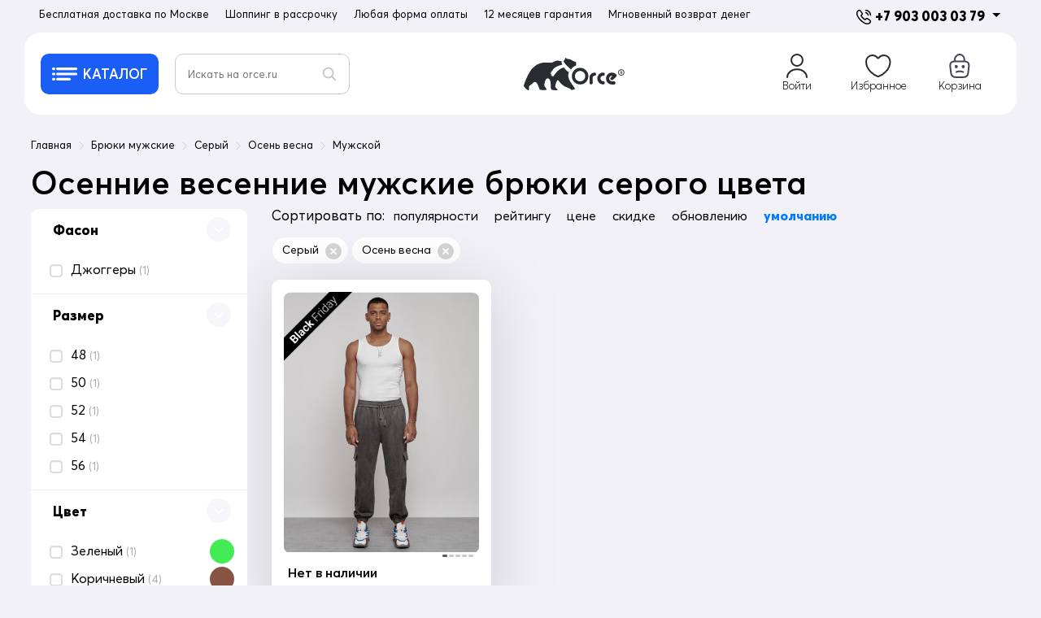

--- FILE ---
content_type: text/html; charset=utf-8
request_url: https://orce.ru/bryuki-muzhskie/seryiy/osen-vesna/muzhskoy/
body_size: 84250
content:
<!DOCTYPE html>
<html lang="ru" xmlns="http://www.w3.org/1999/xhtml" id="bodyfon-1">
<head>
	<meta http-equiv="Content-Type" content="text/html; charset=UTF-8"/>
    	<title>
		Купить осенние весенние мужские брюки серого цвета в интернет-магазине Orce.ru
	</title>
	<meta name="description" content="Осенние весенние мужские брюки серого цвета по низкой цене в интернет-магазине Orce.ru. ✔Большой ассортимент. ✔Щедрые скидки. ✔Доставка по всей России➨" />
	<meta name="subject" content="Осенние,весенние,мужские,брюки,серого,цвета" />
	<meta name="abstract" content="Осенние,весенние,мужские,брюки,серого,цвета" />
	<!--<meta name="viewport" content="width=device-width, initial-scale=1, maximum-scale=1.0, user-scalable=no"/>-->
	<meta name="viewport" content="width=device-width, initial-scale=1.0">

	<meta property="og:title" content="Купить осенние весенние мужские брюки серого цвета в интернет-магазине Orce.ru" />
	<meta property="og:description" content="Осенние весенние мужские брюки серого цвета по низкой цене в интернет-магазине Orce.ru. ✔Большой ассортимент. ✔Щедрые скидки. ✔Доставка по всей России➨" />
	<meta property="og:url" content="https://orce.ru/bryuki-muzhskie/seryiy/osen-vesna/muzhskoy/" />
	<meta property="og:site_name" content="ORCE.RU" />
	<meta property="og:image" content="https://orce.ru/cont/img/og_image_2021.png"/>
	<meta property="og:type" content="website"/>
	    <meta property="og:image:width" content="450"/>
    <meta property="og:image:height" content="256"/>


	<!-- Google Tag Manager -->
    <style>
      @font-face {
        font-family: 'Averta CY';
        src: local('Averta CY Regular'), local('Averta-CY-Regular'),
            url('/cont/fonts/Averta Cyrillic Regular.woff2') format('woff2'),
            url('/cont/fonts/Averta Cyrillic Regular.woff') format('woff'),
            url('/cont/fonts/Averta Cyrillic Regular.ttf') format('truetype');
        font-weight: 400;
        font-style: normal;
      }
      @font-face {
        font-family: 'Averta CY';
        src: local('Averta CY Light'), local('Averta-CY-Light'),
            url('/cont/fonts/Averta Cyrillic Light.woff2') format('woff2'),
            url('/cont/fonts/Averta Cyrillic Light.woff') format('woff'),
            url('/cont/fonts/Averta Cyrillic Light.ttf') format('truetype');
        font-weight: 300;
        font-style: normal;
      }
      @font-face {
        font-family: 'Averta CY';
        src: local('Averta CY SemiBold'), local('Averta-CY-SemiBold'),
            url('/cont/fonts/Averta Cyrillic SemiBold.woff2') format('woff2'),
            url('/cont/fonts/Averta Cyrillic SemiBold.woff') format('woff'),
            url('/cont/fonts/Averta Cyrillic SemiBold.ttf') format('truetype');
        font-weight: 500;
        font-style: normal;
      }
      @font-face {
        font-family: 'Averta CY';
        src: local('Averta CY Bold'), local('Averta-CY-Bold'),
            url('/cont/fonts/Averta Cyrillic Bold.woff2') format('woff2'),
            url('/cont/fonts/Averta Cyrillic Bold.woff') format('woff'),
            url('/cont/fonts/Averta Cyrillic Bold.ttf') format('truetype');
        font-weight: 600;
        font-style: normal;
      }
      @font-face {
        font-family: 'Averta CY';
        src: local('Averta CY ExtraBold'), local('Averta-CY-ExtraBold'),
            url('/cont/fonts/Averta Cyrillic ExtraBold.woff2') format('woff2'),
            url('/cont/fonts/Averta Cyrillic ExtraBold.woff') format('woff'),
            url('/cont/fonts/Averta Cyrillic ExtraBold.ttf') format('truetype');
        font-weight: 700;
        font-style: normal;
      }
    </style>

	<script>
	function isVisible(elem){var coords=elem.getBoundingClientRect();var windowHeight=document.documentElement.clientHeight;var topVisible=coords.top>0&&coords.top<windowHeight;var bottomVisible=coords.bottom<windowHeight&&coords.bottom>0;return topVisible||bottomVisible;}
	//function addFont(){var e=document.createElement("style");e.rel="stylesheet",document.head.appendChild(e),e.textContent=localStorage.sourceMSC}try{if(localStorage.sourceMSC)addFont();else{var request=new XMLHttpRequest;request.open("GET","/cont/files/q.css",!0),request.onload=function(){request.status>=200&&request.status<400&&(localStorage.sourceMSC=request.responseText,addFont())},request.send()} }catch(e){}
    function ready(e){"loading"!=document.readyState?e():document.addEventListener?document.addEventListener("DOMContentLoaded",e):document.attachEvent("onreadystatechange",function(){"complete"==document.readyState&&e()})}
	ready(function () {
        $( window ).one('mousemove touchstart',function() {
            (function(w,d,s,l,i){w[l]=w[l]||[];w[l].push({'gtm.start':
            new Date().getTime(),event:'gtm.js'});var f=d.getElementsByTagName(s)[0],
            j=d.createElement(s),dl=l!='dataLayer'?'&l='+l:'';j.async=true;j.src=
            'https://www.googletagmanager.com/gtm.js?id='+i+dl;f.parentNode.insertBefore(j,f);
            })(window,document,'script','dataLayer','GTM-KK2X3X8');
        });
    });
	</script>
	<!-- End Google Tag Manager -->



	
	<base href="https://orce.ru/"/>
	



<meta name="viewport" content="width=device-width, initial-scale=1" />
	
	<script type="application/ld+json">
			{
  				"@context" : "http://schema.org",
  				"@type" : "Organization",
  				"name" : "ORCE.RU - мультибрендовый интернет-магазин верхней одежды для всей семьи",
 				"url" : "https://orce.ru",
  				"sameAs" : [
   					 "https://vk.com/orce_shop",
   					 "https://www.facebook.com/orce.ru",
   					 "https://ok.ru/group/55421854810244",
   					 "https://twitter.com/Orce_ru",
					  "https://www.instagram.com/orce.ru/"
 				 ]
			}
	</script>
	




<meta name="yandex-verification" content="bf34c3cdd23e166e" />

<link rel="apple-touch-icon" sizes="180x180" href="/apple-touch-icon.png">
<link rel="icon" type="image/png" sizes="32x32" href="/favicon-32x32.png">
<link rel="icon" type="image/png" sizes="16x16" href="/favicon-16x16.png">
<link rel="manifest" href="/site.webmanifest">
<link rel="mask-icon" href="/safari-pinned-tab.svg" color="#5bbad5">
<meta name="msapplication-TileColor" content="#ffc40d">
<meta name="theme-color" content="#ffffff">




	<link rel="canonical" href="https://orce.ru/bryuki-muzhskie/seryiy/osen-vesna/muzhskoy/" />
    <link href="core/local_core2/css/bootstrap.5.2.min.css?1671621329" rel="stylesheet" type="text/css"/>

	<link href="/core/local_core2/css/base.v1762166123.css" rel="stylesheet" type="text/css"/>	<link href="/core/local_core2/css/catalog.v1698419762.css" rel="stylesheet" type="text/css"/>	<style id="mc_size"></style>
	<script>if(localStorage.mcStyle)document.querySelector('#mc_size').innerHTML=localStorage.mcStyle;</script>
    
	<script  >
        var menuName = {
            pageMenuName : 'Брюки мужские'
        }
	</script>
        </head>
<body id="id3910" class="">

        <!-- Google Tag Manager (noscript) -->
    <noscript><iframe src="https://www.googletagmanager.com/ns.html?id=GTM-KK2X3X8"
    height="0" width="0" style="display:none;visibility:hidden"></iframe></noscript>
    <!-- End Google Tag Manager (noscript) -->
    
            




<nav id="subtopline" class="navbar navbar-expand p-0">
    <div class="container-fluid justify-content-start p-0">
        <div class="d-flex" style="overflow:auto;">
            <a href="/dostavka/" class="nav-item">
                <span>Бесплатная доставка по <span class="dashed">Москве</span></span>
            </a>
            <a href="/happylend-info/" class="nav-item">
                <span>Шоппинг в рассрочку</span>
            </a>
            <a href="/sposobyi-oplatyi/" class="nav-item">
                <span>Любая форма оплаты</span>
            </a>
            <a href="/pochemu-pokupayut-u-nas/" class="nav-item">
                <span>12 месяцев гарантия</span>
            </a>
            <a href="/vozvrat-i-obmen-tovarov/" class="nav-item">
                <span>Мгновенный возврат денег</span>
            </a>
        </div>
        <div class="dropdown callbt ms-auto">
            <button type="button" class="btn border-0 dropdown-toggle" data-bs-toggle="dropdown" aria-expanded="false" data-bs-auto-close="outside" style="font-weight: 700;font-size: 17px;line-height:21px;">
                <svg width="20" height="20" viewBox="0 0 20 20" fill="none" xmlns="http://www.w3.org/2000/svg">
                    <path d="M18.3078 15.2743C18.3078 15.5743 18.2411 15.8827 18.0995 16.1827C17.9578 16.4827 17.7745 16.766 17.5328 17.0327C17.1245 17.4827 16.6745 17.8077 16.1661 18.016C15.6661 18.2243 15.1245 18.3327 14.5411 18.3327C13.6911 18.3327 12.7828 18.1327 11.8245 17.7243C10.8661 17.316 9.9078 16.766 8.9578 16.0743C7.99947 15.3743 7.09114 14.5993 6.22447 13.741C5.36614 12.8743 4.59114 11.966 3.89947 11.016C3.21614 10.066 2.66614 9.11602 2.26614 8.17435C1.86614 7.22435 1.66614 6.31602 1.66614 5.44935C1.66614 4.88268 1.76614 4.34102 1.96614 3.84102C2.16614 3.33268 2.4828 2.86602 2.92447 2.44935C3.4578 1.92435 4.04114 1.66602 4.6578 1.66602C4.89114 1.66602 5.12447 1.71602 5.3328 1.81602C5.54947 1.91602 5.74114 2.06602 5.89114 2.28268L7.82447 5.00768C7.97447 5.21602 8.0828 5.40768 8.1578 5.59102C8.2328 5.76602 8.27447 5.94102 8.27447 6.09935C8.27447 6.29935 8.21614 6.49935 8.09947 6.69102C7.99114 6.88268 7.8328 7.08268 7.6328 7.28268L6.99947 7.94102C6.9078 8.03268 6.86614 8.14102 6.86614 8.27435C6.86614 8.34102 6.87447 8.39935 6.89114 8.46602C6.91614 8.53268 6.94114 8.58268 6.9578 8.63268C7.1078 8.90768 7.36614 9.26602 7.7328 9.69935C8.1078 10.1327 8.5078 10.5743 8.94114 11.016C9.39114 11.4577 9.82447 11.866 10.2661 12.241C10.6995 12.6077 11.0578 12.8577 11.3411 13.0077C11.3828 13.0243 11.4328 13.0493 11.4911 13.0743C11.5578 13.0993 11.6245 13.1077 11.6995 13.1077C11.8411 13.1077 11.9495 13.0577 12.0411 12.966L12.6745 12.341C12.8828 12.1327 13.0828 11.9743 13.2745 11.8743C13.4661 11.7577 13.6578 11.6993 13.8661 11.6993C14.0245 11.6993 14.1911 11.7327 14.3745 11.8077C14.5578 11.8827 14.7495 11.991 14.9578 12.1327L17.7161 14.091C17.9328 14.241 18.0828 14.416 18.1745 14.6243C18.2578 14.8327 18.3078 15.041 18.3078 15.2743Z" stroke="black" stroke-width="1.5" stroke-miterlimit="10"/>
                    <path d="M15.416 7.49967C15.416 6.99967 15.0243 6.23301 14.441 5.60801C13.9076 5.03301 13.1993 4.58301 12.4993 4.58301" stroke="black" stroke-width="1.5" stroke-linecap="round" stroke-linejoin="round"/>
                    <path d="M18.3326 7.49935C18.3326 4.27435 15.7243 1.66602 12.4993 1.66602" stroke="black" stroke-width="1.5" stroke-linecap="round" stroke-linejoin="round"/>
                </svg>
                <span>+7 903 003 03 79</span>
            </button>
            <div class="dropdown-menu p-3 border-0" style="background:rgba(255,255,255,.75);backdrop-filter:blur(10px)">
                <div class="kont_inf_tl_wr d-flex flex-column gap-3" style="width:190px">
                    <div class="kont_inf_tl">
                        <a href="tel:+79030030379" target="_blank" rel="nofollow noopener">
                            <div class="d-flex align-items-center">
                                <div class="flex-shrink-0">
                                    <svg width="40" height="40" viewBox="0 0 40 40" fill="none" xmlns="http://www.w3.org/2000/svg">
                                        <circle cx="20" cy="20" r="20" fill="#007BFF"></circle>
                                        <path d="M28.3077 25.2745C28.3077 25.5745 28.241 25.8828 28.0993 26.1828C27.9577 26.4828 27.7744 26.7661 27.5327 27.0328C27.1244 27.4828 26.6743 27.8078 26.166 28.0161C25.666 28.2245 25.1244 28.3328 24.541 28.3328C23.691 28.3328 22.7827 28.1328 21.8243 27.7245C20.866 27.3161 19.9077 26.7661 18.9577 26.0745C17.9993 25.3745 17.091 24.5995 16.2243 23.7411C15.366 22.8745 14.591 21.9661 13.8993 21.0161C13.216 20.0661 12.666 19.1161 12.266 18.1745C11.866 17.2245 11.666 16.3161 11.666 15.4495C11.666 14.8828 11.766 14.3411 11.966 13.8411C12.166 13.3328 12.4827 12.8661 12.9243 12.4495C13.4577 11.9245 14.041 11.6661 14.6577 11.6661C14.891 11.6661 15.1243 11.7161 15.3327 11.8161C15.5493 11.9161 15.741 12.0661 15.891 12.2828L17.8243 15.0078C17.9743 15.2161 18.0827 15.4078 18.1577 15.5911C18.2327 15.7661 18.2743 15.9411 18.2743 16.0995C18.2743 16.2995 18.216 16.4995 18.0993 16.6911C17.991 16.8828 17.8327 17.0828 17.6327 17.2828L16.9993 17.9411C16.9077 18.0328 16.866 18.1411 16.866 18.2745C16.866 18.3411 16.8743 18.3995 16.891 18.4661C16.916 18.5328 16.941 18.5828 16.9577 18.6328C17.1077 18.9078 17.366 19.2661 17.7327 19.6995C18.1077 20.1328 18.5077 20.5745 18.941 21.0161C19.391 21.4578 19.8243 21.8661 20.266 22.2411C20.6993 22.6078 21.0577 22.8578 21.341 23.0078C21.3827 23.0245 21.4327 23.0495 21.491 23.0745C21.5577 23.0995 21.6243 23.1078 21.6993 23.1078C21.841 23.1078 21.9493 23.0578 22.041 22.9661L22.6743 22.3411C22.8827 22.1328 23.0827 21.9745 23.2743 21.8745C23.466 21.7578 23.6577 21.6995 23.866 21.6995C24.0243 21.6995 24.191 21.7328 24.3743 21.8078C24.5577 21.8828 24.7494 21.9911 24.9577 22.1328L27.716 24.0911C27.9327 24.2411 28.0827 24.4161 28.1743 24.6245C28.2577 24.8328 28.3077 25.0411 28.3077 25.2745Z" stroke="white" stroke-width="1.5" stroke-miterlimit="10"></path>
                                        <path d="M25.4167 17.4998C25.4167 16.9998 25.025 16.2331 24.4417 15.6081C23.9083 15.0331 23.2 14.5831 22.5 14.5831" stroke="white" stroke-width="1.5" stroke-linecap="round" stroke-linejoin="round"></path>
                                        <path d="M28.3333 17.4995C28.3333 14.2745 25.725 11.6661 22.5 11.6661" stroke="white" stroke-width="1.5" stroke-linecap="round" stroke-linejoin="round"></path>
                                    </svg>
                                </div>
                                <div class="flex-grow-1 ms-2" style="line-height: 14px;">
                                    <span class="fw-bold">+7 903 003 03 79</span><br>
                                    <span class="fw-normal" style="font-size: 13px;line-height: 120%;">с 10:00 до 18:00 (пн-пт)</span>
                                </div>
                            </div>
                        </a>
                    </div>
                    <div class="kont_inf_tl">
                        <a href="mailto:info@orce.ru" target="_blank" rel="nofollow noopener">
                            <svg width="40" height="40" viewBox="0 0 40 40" fill="none" xmlns="http://www.w3.org/2000/svg">
                                <path d="M0 20C0 31.0457 8.95431 40 20 40C31.0457 40 40 31.0457 40 20C40 8.95431 31.0457 0 20 0C8.95431 0 0 8.95431 0 20Z" fill="#007BFF"></path>
                                <rect x="10.75" y="13.75" width="18.5" height="12.5" rx="1.5" stroke="#F2F1F8" stroke-width="1.5"></rect>
                                <path d="M28.75 14.375L20.8719 20.0022C20.3503 20.3748 19.6497 20.3748 19.1281 20.0022L11.25 14.375" stroke="white" stroke-width="1.5"></path>
                            </svg>
                            <span class="ms-2">info@orce.ru</span>
                        </a>
                    </div>
                    <div class="kont_inf_tl">
                        <a href="viber://chat?number=%2B79030030379" target="_blank" rel="nofollow noopener">
                            <svg width="40" height="40" viewBox="0 0 40 40" fill="none" xmlns="http://www.w3.org/2000/svg">
                                <circle cx="20" cy="20" r="20" fill="#8E24AA"></circle>
                                <path d="M20.3506 11.6835C20.3506 11.6835 14.7889 11.3579 12.0879 13.5557C10.5855 14.8881 10.0761 16.868 10.0219 19.2838C9.96765 21.6996 9.678 26.317 14.6134 27.5454C14.6134 27.5454 14.5934 30.9753 14.5934 31.2749C14.5891 31.7319 14.8702 31.7529 15.127 31.5226C15.9118 30.8131 18.4344 28.084 18.4344 28.084C21.8131 28.2796 24.5055 27.6791 24.7951 27.5961C25.4743 27.4005 29.164 27.1132 29.789 22.5862V22.585C30.4339 17.9156 29.5507 14.7284 27.82 13.3972C27.2992 12.9713 25.0491 11.7009 20.3506 11.6835ZM25.7654 24.4176V24.4238C25.2417 25.2509 24.2629 26.1647 23.2542 25.8737L23.2456 25.8614C22.2226 25.6038 19.8127 24.4894 18.2903 23.4022C17.5055 22.845 16.7878 22.1875 16.2356 21.5572C15.7363 20.9951 15.2326 20.3301 14.7418 19.529C13.7088 17.8524 13.479 17.1045 13.479 17.1045C13.1552 16.1981 14.1682 15.319 15.0942 14.8497H15.1042C15.5494 14.6404 15.976 14.7098 16.2628 15.0193C16.2628 15.0193 16.8634 15.6632 17.1217 15.9815C17.3643 16.2774 17.6881 16.7516 17.8579 17.0179C18.1533 17.4921 17.9692 17.975 17.6796 18.1756L17.0974 18.5929C16.8021 18.8059 16.8406 19.2021 16.8406 19.2021C16.8406 19.2021 17.7038 22.1318 20.9284 22.8723C20.9284 22.8723 21.3708 22.9082 21.6076 22.6419L22.0728 22.1194C22.2968 21.8581 22.8347 21.6934 23.3626 21.9584C24.076 22.32 24.982 22.8809 25.5827 23.3898C25.9209 23.6375 25.9979 24.0164 25.7654 24.4176ZM20.3606 16.1102C19.9482 16.0842 19.9925 15.5221 20.4034 15.5481C23.2156 15.7313 24.7138 17.4673 24.661 19.5748C24.6553 19.9488 24.0261 19.9314 24.0346 19.5612C24.0846 17.7162 22.799 16.2712 20.3606 16.1102ZM23.0501 19.0709C23.0701 19.4448 22.4437 19.4708 22.4237 19.0969C22.3695 18.1397 21.8716 17.6729 20.8428 17.6209C20.4262 17.5998 20.4647 17.0377 20.8771 17.0587C22.2311 17.1243 22.9831 17.8202 23.0501 19.0709ZM25.6883 20.1494C25.6598 16.603 23.0273 14.6689 19.8312 14.6479C19.4189 14.6429 19.4189 14.0857 19.8312 14.0857C23.4054 14.1068 26.279 16.3232 26.3132 20.1444H26.3147C26.319 20.5196 25.6883 20.5233 25.6883 20.1494Z" fill="white"></path>
                            </svg>
                            <span class="ms-2">Viber</span>
                        </a>
                    </div>
                    <div class="kont_inf_tl">
                        <a href="skype:mtforce11?call" target="_blank" rel="nofollow noopener">
                            <svg width="40" height="40" viewBox="0 0 40 40" fill="none" xmlns="http://www.w3.org/2000/svg">
                                <path d="M0 20C0 31.0457 8.95431 40 20 40C31.0457 40 40 31.0457 40 20C40 8.95431 31.0457 0 20 0C8.95431 0 0 8.95431 0 20Z" fill="#0078D7"></path>
                                <path d="M20.002 26C16.627 26 15.1269 24.25 15.1269 23C15.1269 22.75 15.252 22.375 15.502 22.25C15.752 22 16.002 22 16.252 22C17.627 22 17.252 24.125 20.002 24.125C21.377 24.125 22.127 23.25 22.127 22.5C22.127 22 21.8769 21.5 21.0019 21.25L18.002 20.5C15.627 19.875 15.252 18.5 15.252 17.375C15.252 14.75 17.627 13.875 19.877 13.875C21.877 13.875 24.377 15 24.377 16.5C24.377 17.125 23.877 17.5 23.127 17.5C21.877 17.5 22.127 15.75 19.627 15.75C18.377 15.75 17.752 16.375 17.752 17.125C17.752 17.875 18.7519 18.25 19.5019 18.375L21.752 18.875C24.127 19.375 24.7519 20.875 24.7519 22.125C24.7519 24.5 23.127 26 20.002 26ZM29.252 21.625C29.377 21.125 29.377 20.5 29.377 20C29.377 17.25 28.1269 14.625 26.0019 12.75C23.8769 10.875 21.0019 10.25 18.2519 10.625C17.5019 10.25 16.502 10 15.502 10C13.502 10 11.627 11.125 10.627 12.875C9.62695 14.625 9.62695 16.75 10.627 18.5C10.127 21.5 11.0019 24.625 13.2519 26.875C15.3769 29 18.502 30 21.502 29.5C22.377 30 23.252 30.25 24.252 30.25C26.252 30.25 28.1269 29.125 29.1269 27.375C30.1269 25.5 30.252 23.375 29.252 21.625Z" fill="white"></path>
                            </svg>
                            <span class="ms-2">Skype</span>
                        </a>
                    </div>
                    <div class="kont_inf_tl">
                        <a href="https://wa.me/79030030379" target="_blank" rel="nofollow noopener">
                            <svg width="40" height="40" viewBox="0 0 40 40" fill="none" xmlns="http://www.w3.org/2000/svg">
                                <path d="M0 20C0 31.0457 8.95431 40 20 40C31.0457 40 40 31.0457 40 20C40 8.95431 31.0457 0 20 0C8.95431 0 0 8.95431 0 20Z" fill="#25D366"></path>
                                <path fill-rule="evenodd" clip-rule="evenodd" d="M27 12.875C25.125 11 22.625 10 20 10C14.5 10 10 14.5 10 20C10 21.75 10.5 23.5 11.375 25L10 30L15.25 28.625C16.75 29.375 18.375 29.875 20 29.875C25.5 29.875 30 25.375 30 19.875C30 17.25 28.875 14.75 27 12.875ZM20 28.25C18.5 28.25 17 27.875 15.75 27.125L15.5 27L12.375 27.875L13.25 24.875L13 24.5C12.125 23.125 11.75 21.625 11.75 20.125C11.75 15.625 15.5 11.875 20 11.875C22.25 11.875 24.25 12.75 25.875 14.25C27.5 15.875 28.25 17.875 28.25 20.125C28.25 24.5 24.625 28.25 20 28.25ZM24.5 22C24.25 21.875 23 21.25 22.75 21.25C22.5 21.125 22.375 21.125 22.25 21.375C22.125 21.625 21.625 22.125 21.5 22.375C21.375 22.5 21.25 22.5 21 22.5C20.75 22.375 20 22.125 19 21.25C18.25 20.625 17.75 19.75 17.625 19.5C17.5 19.25 17.625 19.125 17.75 19C17.875 18.875 18 18.75 18.125 18.625C18.25 18.5 18.25 18.375 18.375 18.25C18.5 18.125 18.375 18 18.375 17.875C18.375 17.75 17.875 16.5 17.625 16C17.5 15.625 17.25 15.625 17.125 15.625C17 15.625 16.875 15.625 16.625 15.625C16.5 15.625 16.25 15.625 16 15.875C15.75 16.125 15.125 16.75 15.125 18C15.125 19.25 16 20.375 16.125 20.625C16.25 20.75 17.875 23.375 20.375 24.375C22.5 25.25 22.875 25 23.375 25C23.875 25 24.875 24.375 25 23.875C25.25 23.25 25.25 22.75 25.125 22.75C25 22.125 24.75 22.125 24.5 22Z" fill="white"></path>
                            </svg>
                            <span class="ms-2">Whatsapp</span>
                        </a>
                    </div>
                    <div class="kont_inf_tl">
                        <a href="https://t.me/orcei" target="_blank" rel="nofollow noopener">
                            <svg width="40" height="40" viewBox="0 0 40 40" fill="none" xmlns="http://www.w3.org/2000/svg">
                                <path d="M0 20C0 31.0457 8.95431 40 20 40C31.0457 40 40 31.0457 40 20C40 8.95431 31.0457 0 20 0C8.95431 0 0 8.95431 0 20Z" fill="#0088CC"></path>
                                <path d="M10.1249 19.6354C15.4936 17.2963 19.0736 15.7543 20.8648 15.0092C25.9792 12.882 27.0419 12.5125 27.7346 12.5001C27.8869 12.4976 28.2276 12.5353 28.4482 12.7144C28.6345 12.8655 28.6858 13.0698 28.7103 13.2131C28.7348 13.3564 28.7654 13.6829 28.7411 13.9381C28.464 16.8501 27.2647 23.9169 26.6546 27.1784C26.3965 28.5585 25.8882 29.0212 25.3961 29.0665C24.3266 29.1649 23.5145 28.3597 22.4787 27.6807C20.8578 26.6182 19.9421 25.9568 18.3688 24.92C16.5505 23.7218 17.7292 23.0633 18.7654 21.987C19.0366 21.7053 23.7487 17.4193 23.8399 17.0305C23.8513 16.9819 23.8619 16.8006 23.7542 16.7049C23.6465 16.6092 23.4876 16.6419 23.3729 16.668C23.2104 16.7049 20.621 18.4163 15.6049 21.8024C14.8699 22.3071 14.2042 22.553 13.6077 22.5401C12.9501 22.5259 11.6853 22.1683 10.745 21.8626C9.59166 21.4877 8.67503 21.2895 8.75485 20.6528C8.79642 20.3212 9.2531 19.9821 10.1249 19.6354Z" fill="white"></path>
                            </svg>
                            <span class="ms-2">Telegram</span>
                        </a>
                    </div>
                </div>
            </div>
        </div>

    </div>
</nav>

<nav id="topline" class="navbar navbar-expand justify-content-between">
    <div class="d-flex">
        <div class="hmenu_main_btn_wr">
            <button type="button" class="hmenu_main_btn">
                <svg id="hmenu_main_ico_open" width="31" height="16" viewBox="0 0 31 16" fill="none" xmlns="http://www.w3.org/2000/svg">
                    <path d="M5 1.6C5 0.716345 5.71634 0 6.6 0H29.4C30.2837 0 31 0.716345 31 1.6C31 2.48366 30.2837 3.2 29.4 3.2H6.6C5.71634 3.2 5 2.48366 5 1.6Z" fill="white"/>
                    <path d="M0 1.6C0 0.716345 0.716344 0 1.6 0H2.4C3.28366 0 4 0.716345 4 1.6C4 2.48366 3.28366 3.2 2.4 3.2H1.6C0.716344 3.2 0 2.48366 0 1.6Z" fill="white"/>
                    <path d="M5 7.9999C5 7.11625 5.71634 6.3999 6.6 6.3999H29.4C30.2837 6.3999 31 7.11625 31 7.9999C31 8.88356 30.2837 9.5999 29.4 9.5999H6.6C5.71634 9.5999 5 8.88356 5 7.9999Z" fill="white"/>
                    <path d="M0 14.3998C0 13.5161 0.716344 12.7998 1.6 12.7998H2.4C3.28366 12.7998 4 13.5161 4 14.3998C4 15.2835 3.28366 15.9998 2.4 15.9998H1.6C0.716344 15.9998 0 15.2835 0 14.3998Z" fill="white"/>
                    <path d="M5 14.3998C5 13.5161 5.71634 12.7998 6.6 12.7998H21.4C22.2837 12.7998 23 13.5161 23 14.3998C23 15.2835 22.2837 15.9998 21.4 15.9998H6.6C5.71634 15.9998 5 15.2835 5 14.3998Z" fill="white"/>
                    <path d="M0 7.9999C0 7.11625 0.716344 6.3999 1.6 6.3999H2.4C3.28366 6.3999 4 7.11625 4 7.9999C4 8.88356 3.28366 9.5999 2.4 9.5999H1.6C0.716344 9.5999 0 8.88356 0 7.9999Z" fill="white"/>
                </svg>
                <svg id="hmenu_main_ico_close" width="13" height="13" viewBox="0 0 13 13" fill="none" xmlns="http://www.w3.org/2000/svg" style="display:none;transform:translate(5px,2px);margin:0 13px 0 5px">
                    <path d="M0.439407 0.43934C1.02519 -0.146447 1.97494 -0.146447 2.56073 0.43934L11.7531 9.63173C12.3389 10.2175 12.3389 11.1673 11.7531 11.753C11.1673 12.3388 10.2176 12.3388 9.63179 11.753L0.439407 2.56066C-0.146379 1.97487 -0.146379 1.02513 0.439407 0.43934Z" fill="white"></path>
                    <path d="M11.753 0.43934C11.1673 -0.146447 10.2175 -0.146447 9.63173 0.43934L0.43934 9.63173C-0.146447 10.2175 -0.146447 11.1673 0.43934 11.753C1.02513 12.3388 1.97487 12.3388 2.56066 11.753L11.753 2.56066C12.3388 1.97487 12.3388 1.02513 11.753 0.43934Z" fill="white"></path>
                </svg>
                <span class="bold">КАТАЛОГ</span>
            </button>
            
    <div class="hmenu_wrap">
        <div class="hmenu_content">

    <div class="items_wrap align-self-start" data-parent="" data-rel="root">

    <div><button class="hm_item_btn" data-parent="root" data-target="zhenskie" type="button">Женщинам</button></div>

    <div><button class="hm_item_btn" data-parent="root" data-target="muzhskie" type="button">Мужчинам</button></div>

    <div><button class="hm_item_btn" data-parent="root" data-target="devochka" type="button">Девочкам</button></div>

    <div><button class="hm_item_btn" data-parent="root" data-target="malchik" type="button">Мальчикам</button></div>

    <div><button class="hm_item_btn" data-parent="root" data-target="skidki-i-rasprodazhi" type="button">Распродажa</button></div>

    </div>

    <div class="items_wrap align-self-start" data-parent="root" data-rel="zhenskie">

    <div><button class="hm_item_btn" data-parent="zhenskie" data-target="kurtki-zhenskie" type="button"><svg style="position:absolute;left:18px;top:12px;" width="22" height="22" viewBox="0 0 18 18" fill="none" xmlns="http://www.w3.org/2000/svg">
                                <path d="M7.6936 13.9272H5.64908C5.50944 13.9272 5.39672 13.8145 5.39672 13.6749C5.39672 13.5352 5.50944 13.4225 5.64908 13.4225H7.6936C7.83325 13.4225 7.94596 13.5352 7.94596 13.6749C7.94596 13.8139 7.83325 13.9272 7.6936 13.9272Z" fill="#000"></path>
                                <path d="M13.3733 18H4.62602C4.48638 18 4.37366 17.8873 4.37366 17.7476V11.4725L3.33731 15.725C3.33355 15.7401 3.32854 15.7545 3.32228 15.7682L2.64035 17.2955C2.59714 17.3926 2.50384 17.4521 2.38987 17.4446L0.629636 17.3055C0.521931 17.2968 0.431758 17.2204 0.404832 17.1158L0.00657133 15.5422C-0.0028216 15.504 -0.0034478 15.4645 0.00469275 15.4263L2.3905 4.54994C2.40866 4.46603 2.46877 4.39715 2.54893 4.36772L6.2153 3.00386L4.8671 2.43027C4.73999 2.37641 4.67987 2.23051 4.73247 2.10277C4.76817 2.01572 5.63106 0 8.99937 0C12.3683 0 13.2306 2.01572 13.2656 2.10151C13.3176 2.22926 13.2575 2.37516 13.131 2.42901L11.7828 3.00261L15.4492 4.36646C15.5293 4.39652 15.5895 4.46478 15.6076 4.54869L17.9934 15.4251C18.0016 15.4633 18.0016 15.5034 17.9915 15.5409L17.5933 17.1146C17.567 17.2191 17.4762 17.2955 17.3685 17.3043L15.6082 17.4433C15.4955 17.4508 15.4016 17.392 15.3578 17.2943L14.6752 15.767C14.6689 15.7532 14.6639 15.7388 14.6602 15.7238L13.6245 11.4719V17.7464C13.6257 17.8867 13.513 18 13.3733 18ZM4.87838 17.4953H13.1216V9.37039C13.1216 9.24265 13.2168 9.13494 13.3439 9.11992C13.4685 9.10489 13.5888 9.18629 13.6194 9.31091L15.1474 15.5829L15.7479 16.9267L17.1499 16.8159L17.4893 15.4752L15.1442 4.79165L11.0132 3.25497C10.9162 3.21927 10.851 3.12785 10.8492 3.02453C10.8466 2.9212 10.9074 2.82727 11.0026 2.78657L12.6776 2.07396C12.3683 1.59492 11.4002 0.50534 8.99937 0.50534C6.61544 0.50534 5.63732 1.59805 5.3236 2.07521L6.9968 2.7872C7.09198 2.8279 7.15272 2.92183 7.15021 3.02515C7.14771 3.12847 7.08258 3.2199 6.98615 3.25559L2.85451 4.79165L0.511285 15.4758L0.850683 16.8165L2.25274 16.9273L2.85263 15.5835L4.38055 9.31153C4.41061 9.18754 4.53021 9.10551 4.65608 9.12054C4.78319 9.13557 4.87838 9.24328 4.87838 9.37102V17.4953Z" fill="#000"></path>
                                <path d="M12.3514 13.9272H10.3056C10.1659 13.9272 10.0532 13.8145 10.0532 13.6749C10.0532 13.5352 10.1659 13.4225 10.3056 13.4225H12.3514C12.491 13.4225 12.6037 13.5352 12.6037 13.6749C12.6037 13.8139 12.491 13.9272 12.3514 13.9272Z" fill="#000"></path>
                                <path d="M8.99976 5.63026C8.90333 5.63026 8.8119 5.57515 8.76932 5.48185C8.76181 5.46557 8.02853 3.86251 6.93645 3.23882C6.84753 3.1881 6.79806 3.0879 6.81121 2.98646C6.81309 2.97268 7.01723 1.61321 8.99851 1.61321C9.13815 1.61321 9.25087 1.72593 9.25087 1.86557C9.25087 2.00521 9.13815 2.11793 8.99851 2.11793C7.83754 2.11793 7.46934 2.6408 7.35725 2.90631C8.49317 3.66213 9.19764 5.20633 9.22832 5.27458C9.28531 5.4017 9.22895 5.55073 9.10183 5.60834C9.06927 5.62275 9.0342 5.63026 8.99976 5.63026Z" fill="#000"></path>
                                <path d="M8.99976 5.63026C8.96532 5.63026 8.93088 5.62261 8.89707 5.60696C8.76995 5.54935 8.71359 5.40031 8.77057 5.2732C8.80126 5.20494 9.50573 3.66074 10.6423 2.9043C10.5308 2.64067 10.1632 2.11654 9.00101 2.11654C8.86137 2.11654 8.74866 2.00383 8.74866 1.86419C8.74866 1.72454 8.86137 1.61183 9.00101 1.61183C10.9823 1.61183 11.1864 2.9713 11.1883 2.98508C11.2021 3.08715 11.1526 3.18671 11.0631 3.23743C9.97099 3.86112 9.23772 5.46419 9.23083 5.48047C9.18825 5.57377 9.09557 5.63026 8.99976 5.63026Z" fill="#000"></path>
                                <path d="M8.99971 17.6462C8.86007 17.6462 8.74735 17.5335 8.74735 17.3938V5.68085C8.74735 5.54121 8.86007 5.42849 8.99971 5.42849C9.13935 5.42849 9.25207 5.54121 9.25207 5.68085V17.3938C9.25207 17.5329 9.13873 17.6462 8.99971 17.6462Z" fill="#000"></path>
                            </svg>Куртки</button></div>

    <div><button class="hm_item_btn" data-parent="zhenskie" data-target="kostyumyi-zhenskie" type="button"><svg style="position:absolute;left:20px;top:10px;" width="18" height="29" viewBox="0 0 15 24" fill="none" xmlns="http://www.w3.org/2000/svg">
                                <path d="M14.5166 9.12637C14.4323 7.62418 14.189 6.75415 13.9744 5.98595L13.9664 5.95662C13.9338 5.84094 13.9028 5.72771 13.8726 5.61447C13.8615 5.57211 13.8337 5.53627 13.7955 5.5159C13.7574 5.49554 13.712 5.49146 13.6723 5.50531C13.3265 5.62262 11.9281 5.65032 11.4503 5.65602C11.432 5.57456 11.4145 5.49717 11.3962 5.42548C11.0631 4.0854 10.7221 3.09155 10.0495 2.28261C10.0415 2.27365 10.0328 2.26469 10.0193 2.25491C9.82212 2.1205 9.50731 2.00563 9.14161 1.87203C8.86177 1.76939 8.54536 1.65371 8.25757 1.51685C8.23213 1.47042 8.22577 1.44842 8.21703 1.19589C8.21067 0.9963 8.20192 0.723397 8.18125 0.408133L8.18046 0.40243C8.16456 0.0969417 7.7281 0.0521367 7.54049 0.0325855C7.21851 0 6.76457 0 6.23272 0H6.00535C5.50212 0 5.09349 0.00244391 4.79298 0.0334001C4.60457 0.0529514 4.16334 0.098571 4.15301 0.408947C4.13234 0.724212 4.12359 0.997115 4.11723 1.1967C4.10928 1.43783 4.10213 1.46797 4.07669 1.51767C3.78731 1.65534 3.45818 1.77591 3.19186 1.87366C2.82775 2.00726 2.51293 2.12213 2.31259 2.25899C2.30226 2.26632 2.29351 2.27446 2.29192 2.27772L2.28318 2.28587C1.613 3.09317 1.27194 4.08622 0.938839 5.42711C0.674105 6.49265 0.389496 8.61641 0.226522 10.1113C0.129533 11.0017 0.0571879 11.8196 0.0237981 12.4134C-0.0278766 13.3275 0.0150531 13.5067 0.0842178 13.58L0.0126682 14.5567C0.00710319 14.6341 0.0587779 14.705 0.132713 14.7213C0.150202 14.7254 0.573935 14.8199 1.0716 14.8199C1.17734 14.8199 1.27989 14.8158 1.37688 14.8068C1.44923 14.8003 1.50647 14.7449 1.51601 14.6716C1.57722 14.2056 1.5812 13.9229 1.58358 13.7356L1.58438 13.6965C1.67421 13.6305 1.72906 13.5164 1.75053 13.3486C1.93974 11.8595 2.43264 8.63759 2.97721 6.746C3.00742 7.0466 3.03365 7.37246 3.02888 7.54027C3.01537 7.96633 2.93348 8.627 2.84683 9.32677C2.63536 11.0277 2.50419 12.2676 2.73871 12.6928C2.7403 12.7499 2.74666 12.8289 2.7554 12.9348C2.77051 13.1156 2.79356 13.3877 2.80867 13.7796C2.81026 13.8219 2.82854 13.8619 2.85955 13.8896C3.51145 14.4875 5.26759 14.5339 5.7907 14.5339C5.83045 14.5339 5.85589 14.5339 5.86384 14.5331H6.47122C6.47996 14.5331 6.5054 14.5339 6.54515 14.5339C6.67076 14.5339 6.92118 14.5307 7.22726 14.5103C6.92675 20.5997 6.96411 22.4962 7.39023 22.954C7.41647 22.9825 7.44509 23.0061 7.47609 23.0257L7.50153 23.6416C7.49915 23.8077 7.62953 23.9471 7.79329 23.9528L9.13604 23.9984C9.29425 23.9984 9.42542 23.8729 9.43417 23.7165L9.52082 23.0681C9.52877 23.0656 9.53831 23.0624 9.54944 23.0575L9.56137 23.0518C9.56773 23.0485 9.57329 23.0452 9.57886 23.0412L9.58919 23.033C9.59476 23.0281 9.59953 23.0233 9.60827 23.0143L9.61622 23.0045C10.059 22.3992 10.4971 15.3168 10.6052 13.4537C10.633 13.5653 10.6815 13.6452 10.7515 13.6965L10.7523 13.7356C10.7547 13.9229 10.7586 14.2056 10.8206 14.6708C10.8302 14.7441 10.8874 14.7995 10.9598 14.806C11.1307 14.8215 11.3151 14.8231 11.5115 14.8117C11.661 17.1399 12.0418 22.4905 12.421 23.0086L12.4297 23.0184C12.4345 23.0233 12.4393 23.0281 12.4456 23.0338L12.4552 23.0412C12.4607 23.0452 12.4663 23.0485 12.4718 23.0518C12.4758 23.0542 12.4806 23.0567 12.4909 23.0615C12.4981 23.064 12.506 23.0672 12.514 23.0697L12.6006 23.7149C12.6102 23.8754 12.7414 24 12.8996 24L14.2423 23.9544C14.3226 23.9519 14.3973 23.9169 14.4522 23.8574C14.5062 23.7996 14.5349 23.723 14.5341 23.6456L14.5595 23.0265C14.5905 23.007 14.6191 22.9825 14.6454 22.9548C15.1494 22.4106 15.1271 19.9545 14.5166 9.12637ZM13.3336 23.1837C13.7049 23.1837 14.0618 23.1365 14.2399 23.1088L14.2185 23.6359L12.9091 23.6815C12.9091 23.6807 12.9091 23.6807 12.9091 23.6798L12.8383 23.1495C12.9854 23.1723 13.1516 23.1837 13.3336 23.1837ZM9.19408 23.1495L9.12332 23.679C9.12332 23.6798 9.12332 23.6807 9.12332 23.6815L7.81396 23.6367L7.7917 23.1088C7.96978 23.1365 8.32674 23.1837 8.698 23.1837C8.88085 23.1837 9.047 23.1723 9.19408 23.1495ZM11.7166 7.11911C11.6482 6.68165 11.5807 6.29714 11.5163 5.97373C12.1236 5.96477 13.1388 5.93625 13.6103 5.84746C13.631 5.92241 13.6516 5.99735 13.6731 6.07393C13.743 6.32321 13.821 6.60426 13.8941 6.91626C13.4386 7.06697 12.3574 7.1077 11.7166 7.11911ZM12.0115 13.3682C11.9742 13.3853 11.8875 13.4122 11.6928 13.4325C11.6284 13.4391 11.5544 13.4448 11.4709 13.4488C11.3787 13.4529 11.2754 13.4553 11.1585 13.4553C11.1251 13.4553 11.0901 13.4553 11.048 13.4545C10.9089 13.4529 10.9089 13.4529 10.8906 13.3087C10.8834 13.2525 10.8175 12.7401 10.7078 11.9971C10.6767 11.787 10.6418 11.5581 10.6036 11.3153C10.4319 10.2229 10.1608 8.65062 9.84439 7.36839C9.82451 7.29018 9.80543 7.21279 9.78555 7.13621C9.66869 6.68653 9.55342 6.30284 9.44132 5.99735C9.4445 5.96558 9.44689 5.933 9.45086 5.8996C9.45802 5.82546 9.46597 5.7497 9.47551 5.67313C9.60191 4.58803 9.87698 3.32127 10.0097 2.74044C10.5217 3.46383 10.8167 4.37134 11.0981 5.50368C11.1148 5.56885 11.1307 5.63973 11.1474 5.71386C11.1633 5.78555 11.18 5.86212 11.1959 5.94114C11.265 6.28085 11.3382 6.6955 11.4137 7.17369L11.4487 7.4026C11.8056 9.76993 12.1054 12.9511 12.0115 13.3682ZM11.4884 13.7617C11.5735 13.7576 11.6482 13.7519 11.7142 13.7462C11.8041 13.7372 11.8843 13.7258 11.9519 13.7111L12.0052 14.4394C11.9424 14.45 11.8557 14.4631 11.754 14.4753C11.6864 14.4834 11.6117 14.4899 11.533 14.4956C11.3851 14.5062 11.2476 14.5087 11.1084 14.5022C11.0679 14.1592 11.0623 13.9303 11.0599 13.7682C11.2181 13.7698 11.3581 13.7682 11.4884 13.7617ZM12.2023 14.7213C12.2763 14.705 12.3287 14.6341 12.3232 14.5567L12.2516 13.58C12.32 13.5067 12.3637 13.3266 12.3113 12.4134C12.2779 11.8204 12.2055 11.0025 12.1085 10.1113C12.0107 9.21435 11.8859 8.24331 11.7651 7.43763C12.5164 7.42378 13.4767 7.37572 13.9633 7.22745C14.0857 7.82214 14.1644 8.45022 14.2041 9.14592C14.7217 18.3334 14.8656 22.2526 14.4148 22.7365C14.3918 22.7618 14.3703 22.7715 14.3417 22.7715L14.3131 22.774C14.3083 22.7748 13.8265 22.8652 13.3273 22.8652C13.0466 22.8652 12.8177 22.8367 12.646 22.7805C12.4067 22.2819 12.0505 18.4083 11.8192 14.7848C12.0481 14.7563 12.2015 14.7213 12.2023 14.7213ZM9.32764 7.08163C9.33718 6.9684 9.34751 6.85272 9.35864 6.746C9.38965 6.85435 9.42145 6.96921 9.45325 7.08897C9.41111 7.08652 9.36977 7.08408 9.32764 7.08163ZM9.16784 5.65032C9.1591 5.72689 9.15035 5.80347 9.1432 5.87842C9.13922 5.91996 9.13525 5.96151 9.13207 6.00061C9.12889 6.02587 9.05336 6.63032 9.01759 7.10363C9.01123 7.18509 9.00646 7.26248 9.00328 7.33254C8.9993 7.42134 8.99771 7.49465 8.9993 7.55005C9.01282 7.98832 9.0955 8.65633 9.18374 9.36587C9.32207 10.477 9.52957 12.1511 9.33638 12.5258C9.21554 12.5796 8.69482 12.7849 7.57388 12.8859C7.50074 12.8924 7.42601 12.899 7.3473 12.9038C7.02692 12.9266 6.68268 12.9397 6.32255 12.9429V2.70378H6.32573C6.55072 2.70378 6.88938 2.6883 7.22408 2.6158C7.73765 2.50419 8.0628 2.26225 8.24326 1.85574C8.51356 1.97712 8.80294 2.08303 9.03826 2.16856C9.31651 2.27039 9.57965 2.36652 9.75773 2.46265C9.64564 2.93513 9.31253 4.40311 9.16784 5.65032ZM6.32176 13.2566C6.67951 13.2541 7.02135 13.2419 7.34094 13.2199C7.41965 13.2142 7.49517 13.2085 7.56831 13.202C8.48097 13.123 9.01838 12.9763 9.28471 12.8835C9.27914 12.9592 9.26642 13.0317 9.25132 13.1189C9.22667 13.2582 9.19646 13.4309 9.18454 13.6989C8.89118 13.9295 8.31163 14.0932 7.5063 14.1722C7.42919 14.1796 7.35287 14.1861 7.28052 14.1918C6.92118 14.2187 6.62863 14.2219 6.51971 14.2219H6.32176V13.2566ZM7.54128 14.485C8.19079 14.4199 9.0319 14.2643 9.43894 13.8904C9.46994 13.8627 9.48823 13.8228 9.48982 13.7804C9.50572 13.3714 9.54547 13.0945 9.5717 12.912C9.58522 12.8175 9.59555 12.7474 9.59714 12.6937C9.83167 12.2676 9.70049 11.0277 9.48823 9.31944C9.40157 8.62211 9.31969 7.96388 9.30697 7.54109C9.30617 7.50362 9.30617 7.45718 9.30856 7.39934C9.38408 7.40423 9.4604 7.4083 9.53593 7.41238C9.9215 8.97078 10.2395 10.9398 10.3953 11.9841C10.3683 12.1821 10.35 12.3784 10.3405 12.5666C10.152 16.3408 9.68936 22.1516 9.38647 22.7797C9.21475 22.8359 8.98579 22.8644 8.70516 22.8644C8.2059 22.8644 7.72413 22.774 7.71857 22.7732L7.69074 22.7707C7.66212 22.7707 7.64145 22.7609 7.6176 22.7357C7.27893 22.3732 7.25906 20.2119 7.54128 14.485ZM7.15968 2.30868C6.83691 2.37874 6.49745 2.38933 6.32176 2.38933V1.21381C6.66917 1.19426 7.41488 1.11116 7.89267 0.766573C7.89982 0.931129 7.90539 1.07776 7.90936 1.20729C7.92049 1.54455 7.92685 1.56817 7.97376 1.64638C7.97773 1.6529 7.98171 1.66023 7.98648 1.66838C7.85133 2.0203 7.60329 2.21255 7.15968 2.30868ZM7.83304 0.410577C7.37036 0.884695 6.21761 0.905061 6.16832 0.905876C6.11824 0.905061 4.96549 0.884695 4.50281 0.410577C4.54971 0.391025 4.64352 0.364142 4.82478 0.345406C5.13403 0.313635 5.58321 0.313635 6.10234 0.313635H6.23272C6.75265 0.313635 7.20102 0.313635 7.51028 0.345406C7.69233 0.364142 7.78534 0.391025 7.83304 0.410577ZM6.0133 13.2566V14.2211H5.81614C5.4735 14.2211 3.74676 14.1959 3.11395 13.6981C3.10361 13.4407 3.08612 13.2712 3.07181 13.1352C3.06227 13.0423 3.05353 12.9649 3.05035 12.8827C3.45739 13.0268 4.34619 13.2452 6.0133 13.2566ZM4.34858 1.66756C4.35335 1.65941 4.35732 1.65208 4.3613 1.64557C4.4082 1.56736 4.41456 1.54455 4.42569 1.20485C4.42967 1.07695 4.43523 0.930315 4.44239 0.765758C4.92018 1.11035 5.66588 1.19263 6.0133 1.21299V2.38851C5.83919 2.38851 5.49973 2.37792 5.17537 2.30786C4.73176 2.21255 4.48373 2.0203 4.34858 1.66756ZM3.33655 7.55005C3.34847 7.15902 3.20935 6.04705 3.20378 6.00224C3.08851 4.67846 2.67909 2.88952 2.57812 2.46265C2.7554 2.36652 3.01934 2.27039 3.29759 2.16856C3.53291 2.08303 3.82229 1.97712 4.09259 1.85574C4.27226 2.26225 4.59741 2.50419 5.11098 2.6158C5.44567 2.6883 5.78434 2.70378 6.00932 2.70378L6.0133 12.9429C4.01865 12.9283 3.17755 12.6057 2.99947 12.5258C2.80628 12.1511 3.01457 10.4779 3.1529 9.36343C3.24035 8.65633 3.32303 7.98914 3.33655 7.55005ZM0.383136 13.7111C0.567575 13.7494 0.832309 13.769 1.17018 13.769C1.20198 13.769 1.23537 13.769 1.27433 13.7682C1.27194 13.927 1.26638 14.1576 1.22583 14.5022C0.866494 14.5184 0.516696 14.4712 0.329872 14.4394L0.383136 13.7111ZM1.28069 13.4545C1.24332 13.4553 1.20675 13.4553 1.17177 13.4553C0.593015 13.4553 0.390291 13.3967 0.323512 13.3682C0.190747 12.7898 0.786199 7.31869 1.23776 5.50368C1.51919 4.37215 1.81413 3.46465 2.32611 2.74125C2.47795 3.40437 2.79197 4.86012 2.89373 5.99817C2.10987 8.14066 1.47149 13.0994 1.44446 13.3095C1.42617 13.4529 1.42617 13.4529 1.28069 13.4545Z" fill="#000"></path>
                            </svg>Костюмы</button></div>

    <div><button class="hm_item_btn" data-parent="zhenskie" data-target="bryuki-zhenskie" type="button"><svg style="position:absolute;left:20px;top:10px;" width="15" height="25" viewBox="0 0 11 18" fill="none" xmlns="http://www.w3.org/2000/svg">
                                <path d="M2.64117 9.2524C2.61558 9.2524 2.58943 9.24843 2.56441 9.24051L1.07128 8.76796C0.937665 8.72551 0.864317 8.58346 0.906393 8.45104C0.949037 8.31804 1.09175 8.2456 1.22481 8.28692L2.46946 8.6808L3.43606 5.3203L1.46873 4.82172C1.33284 4.78719 1.25096 4.64967 1.28564 4.51498C1.32033 4.37972 1.45736 4.29823 1.59382 4.33275L3.81418 4.89585C3.8807 4.91283 3.937 4.95584 3.97168 5.0147C4.0058 5.07412 4.01432 5.1443 3.99556 5.20995L2.8851 9.07017C2.86633 9.13581 2.82198 9.19071 2.76114 9.22297C2.72362 9.24221 2.68211 9.2524 2.64117 9.2524Z" fill="#000"></path>
                                <path d="M1.69778 3.10923C1.61704 3.10923 1.53743 3.07075 1.48797 2.99944C1.40893 2.88399 1.43907 2.72723 1.55449 2.64856C3.21535 1.5201 3.02658 0.307307 3.02487 0.295423C3.00099 0.157901 3.09367 0.0277373 3.23184 0.00396823C3.37228 -0.0203668 3.50079 0.0724459 3.52467 0.209967C3.53547 0.272785 3.76746 1.75666 1.84049 3.06565C1.79671 3.09508 1.74725 3.10923 1.69778 3.10923Z" fill="#000"></path>
                                <path d="M10.747 18H7.46166C7.33714 18 7.23138 17.9106 7.21148 17.7883L5.50001 7.38653L3.78855 17.7883C3.76808 17.9106 3.66232 18 3.53837 18H0.253602C0.181959 18 0.113728 17.97 0.0659664 17.9174C0.0182045 17.8647 -0.0056764 17.7946 0.00114672 17.7233L1.6984 0.22807C1.71091 0.0990379 1.82008 0 1.95085 0H9.04974C9.18052 0 9.28969 0.098472 9.3022 0.22807L10.9995 17.7233C11.0063 17.794 10.983 17.8647 10.9346 17.9174C10.8863 17.97 10.8181 18 10.747 18ZM7.67716 17.4952H10.4678L8.81946 0.50481H2.18113L0.532782 17.4952H3.3223L5.24926 5.78438C5.26973 5.66214 5.37549 5.57272 5.49945 5.57272C5.62397 5.57272 5.72973 5.66214 5.74963 5.78438L7.67716 17.4952Z" fill="#000"></path>
                                <path d="M8.35836 9.25241C8.31686 9.25241 8.27592 9.24222 8.23839 9.22241C8.17812 9.19015 8.1332 9.13526 8.11444 9.06961L7.00511 5.20939C6.98578 5.14374 6.99488 5.07357 7.029 5.01415C7.06311 4.95529 7.11997 4.91228 7.1865 4.8953L9.40685 4.3322C9.54217 4.29824 9.68034 4.37917 9.71503 4.51443C9.74971 4.64969 9.66783 4.78664 9.53194 4.82116L7.56461 5.31975L8.53065 8.68025L9.77587 8.28636C9.90835 8.24448 10.0516 8.31749 10.0943 8.45048C10.1364 8.58348 10.063 8.72552 9.92939 8.7674L8.43569 9.23996C8.41011 9.24845 8.38395 9.25241 8.35836 9.25241Z" fill="#000"></path>
                                <path d="M9.30227 3.10921C9.2528 3.10921 9.20334 3.09507 9.15955 3.06507C7.23316 1.75607 7.46515 0.272205 7.47595 0.209387C7.49983 0.071866 7.63174 -0.0209466 7.76878 0.00338839C7.90638 0.0271575 7.99849 0.15619 7.97574 0.293145C7.96721 0.347474 7.8063 1.53423 9.44556 2.64798C9.56098 2.72665 9.59112 2.88341 9.51208 2.99886C9.46261 3.07073 9.38358 3.10921 9.30227 3.10921Z" fill="#000"></path>
                                <path d="M5.50017 3.54726C5.3603 3.54726 5.24658 3.43407 5.24658 3.29485V0.252405C5.24658 0.113186 5.3603 0 5.50017 0C5.64004 0 5.75376 0.113186 5.75376 0.252405V3.29485C5.75376 3.43407 5.64061 3.54726 5.50017 3.54726Z" fill="#000"></path>
                            </svg>Брюки</button></div>

    <div><button class="hm_item_btn" data-parent="zhenskie" data-target="palto-zhenskie" type="button"><svg style="position:absolute;left:18px;top:13px;" width="22" height="24" viewBox="0 0 18 20" fill="none" xmlns="http://www.w3.org/2000/svg">
                                <g clip-path="url(#clip0t)">
                                    <path d="M14.0345 20C14.0324 20 14.0309 20 14.0287 20H3.96872C3.88617 20 3.80874 19.9629 3.75614 19.8984C3.70354 19.8339 3.68236 19.7493 3.6977 19.667L5.50135 10.023L4.56702 7.41378L2.77359 16.0676C2.74656 16.1974 2.63406 16.2901 2.5033 16.2901H0.275214C0.19851 16.2901 0.125458 16.2575 0.0728603 16.2004C0.0209935 16.1433 -0.00603576 16.0662 -0.000191604 15.989C0.0304902 15.5655 0.784386 5.59519 3.41133 2.86657C4.10021 2.1516 6.29104 0.824742 6.60809 0.634874L7.10776 0.0897426C7.16036 0.0326337 7.23341 0 7.31012 0H10.6873C10.764 0 10.8371 0.0326337 10.8897 0.0897426L11.3893 0.634874C11.7064 0.824742 13.8972 2.1516 14.5854 2.86657C17.2123 5.59519 17.9669 15.5655 17.9976 15.989C18.0035 16.0669 17.9772 16.1433 17.9246 16.2004C17.872 16.2575 17.7989 16.2901 17.7222 16.2901H15.4941C15.3634 16.2901 15.2509 16.1974 15.2238 16.0676L13.4304 7.41378L12.4968 10.0237L14.2902 19.6143C14.3034 19.647 14.3107 19.6826 14.3107 19.7204C14.3107 19.8747 14.1872 20 14.0345 20ZM4.30184 19.4393H13.6949L11.9394 10.0519C11.9299 10.0022 11.9343 9.95105 11.9511 9.90358L13.2412 6.29756C13.2836 6.17963 13.399 6.1025 13.5203 6.11362C13.6437 6.12252 13.746 6.21301 13.7708 6.33538L15.7184 15.7287H17.422C17.2737 14.0228 16.4328 5.58778 14.1901 3.25818C13.5144 2.55581 11.0986 1.11103 11.0745 1.09694C11.0511 1.08359 11.0307 1.06579 11.0124 1.04576L10.5675 0.559964H7.43065L6.98577 1.04576C6.9675 1.06579 6.94632 1.08284 6.92367 1.09694C6.89956 1.11177 4.48301 2.55655 3.80728 3.25818C1.56385 5.58852 0.723753 14.0236 0.575458 15.7294H2.27903L4.22586 6.33613C4.25143 6.21375 4.3537 6.12327 4.47643 6.11437C4.59916 6.10324 4.71312 6.18038 4.75549 6.2983L6.04559 9.90432C6.06239 9.95179 6.06677 10.003 6.05728 10.0527L4.30184 19.4393Z" fill="#000"></path>
                                    <path d="M9.00011 11.335C8.19507 11.335 7.54053 10.7365 7.54053 9.99999C7.54053 9.26351 8.19507 8.66498 9.00011 8.66498C9.80441 8.66498 10.459 9.26351 10.459 9.99999C10.459 10.7365 9.80441 11.335 9.00011 11.335ZM9.00011 9.22568C8.4997 9.22568 8.0928 9.57353 8.0928 9.99999C8.0928 10.4265 8.4997 10.7743 9.00011 10.7743C9.49978 10.7743 9.90668 10.4265 9.90668 9.99999C9.90668 9.57353 9.49978 9.22568 9.00011 9.22568Z" fill="#000"></path>
                                    <path d="M7.81645 10.2803H5.76735C5.61467 10.2803 5.49121 10.155 5.49121 9.99996C5.49121 9.84495 5.61467 9.7196 5.76735 9.7196H7.81645C7.96913 9.7196 8.09259 9.84495 8.09259 9.99996C8.09259 10.155 7.96913 10.2803 7.81645 10.2803Z" fill="#000"></path>
                                    <path d="M12.2327 10.2803H10.1829C10.0302 10.2803 9.90674 10.155 9.90674 9.99996C9.90674 9.84495 10.0302 9.7196 10.1829 9.7196H12.2327C12.3854 9.7196 12.5088 9.84495 12.5088 9.99996C12.5088 10.155 12.3854 10.2803 12.2327 10.2803Z" fill="#000"></path>
                                    <path d="M6.46626 5.71099C6.42754 5.71099 6.38882 5.70283 6.35303 5.68651C6.26171 5.64498 6.19962 5.55598 6.19158 5.45511L5.85847 1.58728C5.84532 1.43301 5.95782 1.29728 6.10977 1.28393C6.26171 1.26687 6.3954 1.3848 6.40855 1.53907L6.69856 4.90776L8.87259 3.27236C8.99531 3.17965 9.16845 3.20635 9.25903 3.33095C9.34962 3.45556 9.32405 3.63133 9.20132 3.7233L6.63062 5.65611C6.58241 5.69245 6.5247 5.71099 6.46626 5.71099Z" fill="#000"></path>
                                    <path d="M11.5335 5.7102C11.475 5.7102 11.4173 5.69166 11.3691 5.65532L8.7984 3.72177C8.67567 3.6298 8.65011 3.45403 8.74069 3.32943C8.83127 3.20557 9.00441 3.17887 9.12713 3.27083L11.3012 4.90623L11.5912 1.53754C11.6043 1.38327 11.7373 1.26535 11.89 1.2824C12.0419 1.29575 12.1544 1.43222 12.1413 1.58575L11.8089 5.45358C11.8001 5.55445 11.738 5.64345 11.6474 5.68499C11.6102 5.70204 11.5715 5.7102 11.5335 5.7102Z" fill="#000"></path>
                                    <path d="M8.95172 3.28556C7.77558 3.28556 6.81934 2.03807 6.81934 0.505023C6.81934 0.350013 6.94279 0.22467 7.09547 0.22467C7.24815 0.22467 7.37161 0.350013 7.37161 0.505023C7.37161 1.72879 8.08021 2.72486 8.95172 2.72486C9.82396 2.72486 10.5333 1.72953 10.5333 0.505023C10.5333 0.350013 10.6567 0.22467 10.8094 0.22467C10.9621 0.22467 11.0856 0.350013 11.0856 0.505023C11.0856 2.03807 10.1286 3.28556 8.95172 3.28556Z" fill="#000"></path>
                                    <path d="M7.69313 6.42291C7.54045 6.42291 7.41699 6.29757 7.41699 6.14256V5.89632C7.41699 5.74131 7.54045 5.61597 7.69313 5.61597C7.84581 5.61597 7.96926 5.74131 7.96926 5.89632V6.14256C7.96926 6.29757 7.84581 6.42291 7.69313 6.42291Z" fill="#000"></path>
                                    <path d="M7.69313 8.19257C7.54045 8.19257 7.41699 8.06723 7.41699 7.91222V7.66524C7.41699 7.51023 7.54045 7.38489 7.69313 7.38489C7.84581 7.38489 7.96926 7.51023 7.96926 7.66524V7.91222C7.96926 8.06723 7.84581 8.19257 7.69313 8.19257Z" fill="#000"></path>
                                    <path d="M10.3064 6.42291C10.1537 6.42291 10.0303 6.29757 10.0303 6.14256V5.89632C10.0303 5.74131 10.1537 5.61597 10.3064 5.61597C10.4591 5.61597 10.5825 5.74131 10.5825 5.89632V6.14256C10.5825 6.29757 10.4591 6.42291 10.3064 6.42291Z" fill="#000"></path>
                                    <path d="M10.3064 8.19257C10.1537 8.19257 10.0303 8.06723 10.0303 7.91222V7.66524C10.0303 7.51023 10.1537 7.38489 10.3064 7.38489C10.4591 7.38489 10.5825 7.51023 10.5825 7.66524V7.91222C10.5825 8.06723 10.4591 8.19257 10.3064 8.19257Z" fill="#000"></path>
                                    <path d="M7.69313 13.3197C7.54045 13.3197 7.41699 13.1944 7.41699 13.0394V12.7924C7.41699 12.6374 7.54045 12.512 7.69313 12.512C7.84581 12.512 7.96926 12.6374 7.96926 12.7924V13.0394C7.96926 13.1944 7.84581 13.3197 7.69313 13.3197Z" fill="#000"></path>
                                    <path d="M7.69313 15.0879C7.54045 15.0879 7.41699 14.9626 7.41699 14.8075V14.5606C7.41699 14.4056 7.54045 14.2802 7.69313 14.2802C7.84581 14.2802 7.96926 14.4056 7.96926 14.5606V14.8075C7.96926 14.9626 7.84581 15.0879 7.69313 15.0879Z" fill="#000"></path>
                                    <path d="M10.3059 13.3197C10.1532 13.3197 10.0298 13.1944 10.0298 13.0394V12.7924C10.0298 12.6374 10.1532 12.512 10.3059 12.512C10.4586 12.512 10.5821 12.6374 10.5821 12.7924V13.0394C10.5821 13.1944 10.4586 13.3197 10.3059 13.3197Z" fill="#000"></path>
                                    <path d="M10.3059 15.0879C10.1532 15.0879 10.0298 14.9626 10.0298 14.8075V14.5606C10.0298 14.4056 10.1532 14.2802 10.3059 14.2802C10.4586 14.2802 10.5821 14.4056 10.5821 14.5606V14.8075C10.5821 14.9626 10.4586 15.0879 10.3059 15.0879Z" fill="#000"></path>
                                    <path d="M7.69313 17.0273C7.54045 17.0273 7.41699 16.902 7.41699 16.747V16.5008C7.41699 16.3457 7.54045 16.2204 7.69313 16.2204C7.84581 16.2204 7.96926 16.3457 7.96926 16.5008V16.747C7.96926 16.902 7.84581 17.0273 7.69313 17.0273Z" fill="#000"></path>
                                    <path d="M10.3059 17.0273C10.1532 17.0273 10.0298 16.902 10.0298 16.747V16.5008C10.0298 16.3457 10.1532 16.2204 10.3059 16.2204C10.4586 16.2204 10.5821 16.3457 10.5821 16.5008V16.747C10.5821 16.902 10.4586 17.0273 10.3059 17.0273Z" fill="#000"></path>
                                </g>
                                <defs>
                                    <clipPath id="clip0t">
                                        <rect width="18" height="20" fill="white"></rect>
                                    </clipPath>
                                </defs>
                            </svg>Пальто</button></div>

    </div>

    <div class="items_wrap align-self-start" data-parent="root" data-rel="muzhskie">

    <div><button class="hm_item_btn" data-parent="muzhskie" data-target="kurtki-muzhskie" type="button"><svg style="position:absolute;left:18px;top:12px;" width="22" height="22" viewBox="0 0 18 18" fill="none" xmlns="http://www.w3.org/2000/svg">
                                <path d="M7.6936 13.9272H5.64908C5.50944 13.9272 5.39672 13.8145 5.39672 13.6749C5.39672 13.5352 5.50944 13.4225 5.64908 13.4225H7.6936C7.83325 13.4225 7.94596 13.5352 7.94596 13.6749C7.94596 13.8139 7.83325 13.9272 7.6936 13.9272Z" fill="#000"></path>
                                <path d="M13.3733 18H4.62602C4.48638 18 4.37366 17.8873 4.37366 17.7476V11.4725L3.33731 15.725C3.33355 15.7401 3.32854 15.7545 3.32228 15.7682L2.64035 17.2955C2.59714 17.3926 2.50384 17.4521 2.38987 17.4446L0.629636 17.3055C0.521931 17.2968 0.431758 17.2204 0.404832 17.1158L0.00657133 15.5422C-0.0028216 15.504 -0.0034478 15.4645 0.00469275 15.4263L2.3905 4.54994C2.40866 4.46603 2.46877 4.39715 2.54893 4.36772L6.2153 3.00386L4.8671 2.43027C4.73999 2.37641 4.67987 2.23051 4.73247 2.10277C4.76817 2.01572 5.63106 0 8.99937 0C12.3683 0 13.2306 2.01572 13.2656 2.10151C13.3176 2.22926 13.2575 2.37516 13.131 2.42901L11.7828 3.00261L15.4492 4.36646C15.5293 4.39652 15.5895 4.46478 15.6076 4.54869L17.9934 15.4251C18.0016 15.4633 18.0016 15.5034 17.9915 15.5409L17.5933 17.1146C17.567 17.2191 17.4762 17.2955 17.3685 17.3043L15.6082 17.4433C15.4955 17.4508 15.4016 17.392 15.3578 17.2943L14.6752 15.767C14.6689 15.7532 14.6639 15.7388 14.6602 15.7238L13.6245 11.4719V17.7464C13.6257 17.8867 13.513 18 13.3733 18ZM4.87838 17.4953H13.1216V9.37039C13.1216 9.24265 13.2168 9.13494 13.3439 9.11992C13.4685 9.10489 13.5888 9.18629 13.6194 9.31091L15.1474 15.5829L15.7479 16.9267L17.1499 16.8159L17.4893 15.4752L15.1442 4.79165L11.0132 3.25497C10.9162 3.21927 10.851 3.12785 10.8492 3.02453C10.8466 2.9212 10.9074 2.82727 11.0026 2.78657L12.6776 2.07396C12.3683 1.59492 11.4002 0.50534 8.99937 0.50534C6.61544 0.50534 5.63732 1.59805 5.3236 2.07521L6.9968 2.7872C7.09198 2.8279 7.15272 2.92183 7.15021 3.02515C7.14771 3.12847 7.08258 3.2199 6.98615 3.25559L2.85451 4.79165L0.511285 15.4758L0.850683 16.8165L2.25274 16.9273L2.85263 15.5835L4.38055 9.31153C4.41061 9.18754 4.53021 9.10551 4.65608 9.12054C4.78319 9.13557 4.87838 9.24328 4.87838 9.37102V17.4953Z" fill="#000"></path>
                                <path d="M12.3514 13.9272H10.3056C10.1659 13.9272 10.0532 13.8145 10.0532 13.6749C10.0532 13.5352 10.1659 13.4225 10.3056 13.4225H12.3514C12.491 13.4225 12.6037 13.5352 12.6037 13.6749C12.6037 13.8139 12.491 13.9272 12.3514 13.9272Z" fill="#000"></path>
                                <path d="M8.99976 5.63026C8.90333 5.63026 8.8119 5.57515 8.76932 5.48185C8.76181 5.46557 8.02853 3.86251 6.93645 3.23882C6.84753 3.1881 6.79806 3.0879 6.81121 2.98646C6.81309 2.97268 7.01723 1.61321 8.99851 1.61321C9.13815 1.61321 9.25087 1.72593 9.25087 1.86557C9.25087 2.00521 9.13815 2.11793 8.99851 2.11793C7.83754 2.11793 7.46934 2.6408 7.35725 2.90631C8.49317 3.66213 9.19764 5.20633 9.22832 5.27458C9.28531 5.4017 9.22895 5.55073 9.10183 5.60834C9.06927 5.62275 9.0342 5.63026 8.99976 5.63026Z" fill="#000"></path>
                                <path d="M8.99976 5.63026C8.96532 5.63026 8.93088 5.62261 8.89707 5.60696C8.76995 5.54935 8.71359 5.40031 8.77057 5.2732C8.80126 5.20494 9.50573 3.66074 10.6423 2.9043C10.5308 2.64067 10.1632 2.11654 9.00101 2.11654C8.86137 2.11654 8.74866 2.00383 8.74866 1.86419C8.74866 1.72454 8.86137 1.61183 9.00101 1.61183C10.9823 1.61183 11.1864 2.9713 11.1883 2.98508C11.2021 3.08715 11.1526 3.18671 11.0631 3.23743C9.97099 3.86112 9.23772 5.46419 9.23083 5.48047C9.18825 5.57377 9.09557 5.63026 8.99976 5.63026Z" fill="#000"></path>
                                <path d="M8.99971 17.6462C8.86007 17.6462 8.74735 17.5335 8.74735 17.3938V5.68085C8.74735 5.54121 8.86007 5.42849 8.99971 5.42849C9.13935 5.42849 9.25207 5.54121 9.25207 5.68085V17.3938C9.25207 17.5329 9.13873 17.6462 8.99971 17.6462Z" fill="#000"></path>
                            </svg>Куртки</button></div>

    <div><button class="hm_item_btn" data-parent="muzhskie" data-target="kostyumyi-muzhskie" type="button"><svg style="position:absolute;left:20px;top:10px;" width="18" height="29" viewBox="0 0 15 24" fill="none" xmlns="http://www.w3.org/2000/svg">
                                <path d="M14.5166 9.12637C14.4323 7.62418 14.189 6.75415 13.9744 5.98595L13.9664 5.95662C13.9338 5.84094 13.9028 5.72771 13.8726 5.61447C13.8615 5.57211 13.8337 5.53627 13.7955 5.5159C13.7574 5.49554 13.712 5.49146 13.6723 5.50531C13.3265 5.62262 11.9281 5.65032 11.4503 5.65602C11.432 5.57456 11.4145 5.49717 11.3962 5.42548C11.0631 4.0854 10.7221 3.09155 10.0495 2.28261C10.0415 2.27365 10.0328 2.26469 10.0193 2.25491C9.82212 2.1205 9.50731 2.00563 9.14161 1.87203C8.86177 1.76939 8.54536 1.65371 8.25757 1.51685C8.23213 1.47042 8.22577 1.44842 8.21703 1.19589C8.21067 0.9963 8.20192 0.723397 8.18125 0.408133L8.18046 0.40243C8.16456 0.0969417 7.7281 0.0521367 7.54049 0.0325855C7.21851 0 6.76457 0 6.23272 0H6.00535C5.50212 0 5.09349 0.00244391 4.79298 0.0334001C4.60457 0.0529514 4.16334 0.098571 4.15301 0.408947C4.13234 0.724212 4.12359 0.997115 4.11723 1.1967C4.10928 1.43783 4.10213 1.46797 4.07669 1.51767C3.78731 1.65534 3.45818 1.77591 3.19186 1.87366C2.82775 2.00726 2.51293 2.12213 2.31259 2.25899C2.30226 2.26632 2.29351 2.27446 2.29192 2.27772L2.28318 2.28587C1.613 3.09317 1.27194 4.08622 0.938839 5.42711C0.674105 6.49265 0.389496 8.61641 0.226522 10.1113C0.129533 11.0017 0.0571879 11.8196 0.0237981 12.4134C-0.0278766 13.3275 0.0150531 13.5067 0.0842178 13.58L0.0126682 14.5567C0.00710319 14.6341 0.0587779 14.705 0.132713 14.7213C0.150202 14.7254 0.573935 14.8199 1.0716 14.8199C1.17734 14.8199 1.27989 14.8158 1.37688 14.8068C1.44923 14.8003 1.50647 14.7449 1.51601 14.6716C1.57722 14.2056 1.5812 13.9229 1.58358 13.7356L1.58438 13.6965C1.67421 13.6305 1.72906 13.5164 1.75053 13.3486C1.93974 11.8595 2.43264 8.63759 2.97721 6.746C3.00742 7.0466 3.03365 7.37246 3.02888 7.54027C3.01537 7.96633 2.93348 8.627 2.84683 9.32677C2.63536 11.0277 2.50419 12.2676 2.73871 12.6928C2.7403 12.7499 2.74666 12.8289 2.7554 12.9348C2.77051 13.1156 2.79356 13.3877 2.80867 13.7796C2.81026 13.8219 2.82854 13.8619 2.85955 13.8896C3.51145 14.4875 5.26759 14.5339 5.7907 14.5339C5.83045 14.5339 5.85589 14.5339 5.86384 14.5331H6.47122C6.47996 14.5331 6.5054 14.5339 6.54515 14.5339C6.67076 14.5339 6.92118 14.5307 7.22726 14.5103C6.92675 20.5997 6.96411 22.4962 7.39023 22.954C7.41647 22.9825 7.44509 23.0061 7.47609 23.0257L7.50153 23.6416C7.49915 23.8077 7.62953 23.9471 7.79329 23.9528L9.13604 23.9984C9.29425 23.9984 9.42542 23.8729 9.43417 23.7165L9.52082 23.0681C9.52877 23.0656 9.53831 23.0624 9.54944 23.0575L9.56137 23.0518C9.56773 23.0485 9.57329 23.0452 9.57886 23.0412L9.58919 23.033C9.59476 23.0281 9.59953 23.0233 9.60827 23.0143L9.61622 23.0045C10.059 22.3992 10.4971 15.3168 10.6052 13.4537C10.633 13.5653 10.6815 13.6452 10.7515 13.6965L10.7523 13.7356C10.7547 13.9229 10.7586 14.2056 10.8206 14.6708C10.8302 14.7441 10.8874 14.7995 10.9598 14.806C11.1307 14.8215 11.3151 14.8231 11.5115 14.8117C11.661 17.1399 12.0418 22.4905 12.421 23.0086L12.4297 23.0184C12.4345 23.0233 12.4393 23.0281 12.4456 23.0338L12.4552 23.0412C12.4607 23.0452 12.4663 23.0485 12.4718 23.0518C12.4758 23.0542 12.4806 23.0567 12.4909 23.0615C12.4981 23.064 12.506 23.0672 12.514 23.0697L12.6006 23.7149C12.6102 23.8754 12.7414 24 12.8996 24L14.2423 23.9544C14.3226 23.9519 14.3973 23.9169 14.4522 23.8574C14.5062 23.7996 14.5349 23.723 14.5341 23.6456L14.5595 23.0265C14.5905 23.007 14.6191 22.9825 14.6454 22.9548C15.1494 22.4106 15.1271 19.9545 14.5166 9.12637ZM13.3336 23.1837C13.7049 23.1837 14.0618 23.1365 14.2399 23.1088L14.2185 23.6359L12.9091 23.6815C12.9091 23.6807 12.9091 23.6807 12.9091 23.6798L12.8383 23.1495C12.9854 23.1723 13.1516 23.1837 13.3336 23.1837ZM9.19408 23.1495L9.12332 23.679C9.12332 23.6798 9.12332 23.6807 9.12332 23.6815L7.81396 23.6367L7.7917 23.1088C7.96978 23.1365 8.32674 23.1837 8.698 23.1837C8.88085 23.1837 9.047 23.1723 9.19408 23.1495ZM11.7166 7.11911C11.6482 6.68165 11.5807 6.29714 11.5163 5.97373C12.1236 5.96477 13.1388 5.93625 13.6103 5.84746C13.631 5.92241 13.6516 5.99735 13.6731 6.07393C13.743 6.32321 13.821 6.60426 13.8941 6.91626C13.4386 7.06697 12.3574 7.1077 11.7166 7.11911ZM12.0115 13.3682C11.9742 13.3853 11.8875 13.4122 11.6928 13.4325C11.6284 13.4391 11.5544 13.4448 11.4709 13.4488C11.3787 13.4529 11.2754 13.4553 11.1585 13.4553C11.1251 13.4553 11.0901 13.4553 11.048 13.4545C10.9089 13.4529 10.9089 13.4529 10.8906 13.3087C10.8834 13.2525 10.8175 12.7401 10.7078 11.9971C10.6767 11.787 10.6418 11.5581 10.6036 11.3153C10.4319 10.2229 10.1608 8.65062 9.84439 7.36839C9.82451 7.29018 9.80543 7.21279 9.78555 7.13621C9.66869 6.68653 9.55342 6.30284 9.44132 5.99735C9.4445 5.96558 9.44689 5.933 9.45086 5.8996C9.45802 5.82546 9.46597 5.7497 9.47551 5.67313C9.60191 4.58803 9.87698 3.32127 10.0097 2.74044C10.5217 3.46383 10.8167 4.37134 11.0981 5.50368C11.1148 5.56885 11.1307 5.63973 11.1474 5.71386C11.1633 5.78555 11.18 5.86212 11.1959 5.94114C11.265 6.28085 11.3382 6.6955 11.4137 7.17369L11.4487 7.4026C11.8056 9.76993 12.1054 12.9511 12.0115 13.3682ZM11.4884 13.7617C11.5735 13.7576 11.6482 13.7519 11.7142 13.7462C11.8041 13.7372 11.8843 13.7258 11.9519 13.7111L12.0052 14.4394C11.9424 14.45 11.8557 14.4631 11.754 14.4753C11.6864 14.4834 11.6117 14.4899 11.533 14.4956C11.3851 14.5062 11.2476 14.5087 11.1084 14.5022C11.0679 14.1592 11.0623 13.9303 11.0599 13.7682C11.2181 13.7698 11.3581 13.7682 11.4884 13.7617ZM12.2023 14.7213C12.2763 14.705 12.3287 14.6341 12.3232 14.5567L12.2516 13.58C12.32 13.5067 12.3637 13.3266 12.3113 12.4134C12.2779 11.8204 12.2055 11.0025 12.1085 10.1113C12.0107 9.21435 11.8859 8.24331 11.7651 7.43763C12.5164 7.42378 13.4767 7.37572 13.9633 7.22745C14.0857 7.82214 14.1644 8.45022 14.2041 9.14592C14.7217 18.3334 14.8656 22.2526 14.4148 22.7365C14.3918 22.7618 14.3703 22.7715 14.3417 22.7715L14.3131 22.774C14.3083 22.7748 13.8265 22.8652 13.3273 22.8652C13.0466 22.8652 12.8177 22.8367 12.646 22.7805C12.4067 22.2819 12.0505 18.4083 11.8192 14.7848C12.0481 14.7563 12.2015 14.7213 12.2023 14.7213ZM9.32764 7.08163C9.33718 6.9684 9.34751 6.85272 9.35864 6.746C9.38965 6.85435 9.42145 6.96921 9.45325 7.08897C9.41111 7.08652 9.36977 7.08408 9.32764 7.08163ZM9.16784 5.65032C9.1591 5.72689 9.15035 5.80347 9.1432 5.87842C9.13922 5.91996 9.13525 5.96151 9.13207 6.00061C9.12889 6.02587 9.05336 6.63032 9.01759 7.10363C9.01123 7.18509 9.00646 7.26248 9.00328 7.33254C8.9993 7.42134 8.99771 7.49465 8.9993 7.55005C9.01282 7.98832 9.0955 8.65633 9.18374 9.36587C9.32207 10.477 9.52957 12.1511 9.33638 12.5258C9.21554 12.5796 8.69482 12.7849 7.57388 12.8859C7.50074 12.8924 7.42601 12.899 7.3473 12.9038C7.02692 12.9266 6.68268 12.9397 6.32255 12.9429V2.70378H6.32573C6.55072 2.70378 6.88938 2.6883 7.22408 2.6158C7.73765 2.50419 8.0628 2.26225 8.24326 1.85574C8.51356 1.97712 8.80294 2.08303 9.03826 2.16856C9.31651 2.27039 9.57965 2.36652 9.75773 2.46265C9.64564 2.93513 9.31253 4.40311 9.16784 5.65032ZM6.32176 13.2566C6.67951 13.2541 7.02135 13.2419 7.34094 13.2199C7.41965 13.2142 7.49517 13.2085 7.56831 13.202C8.48097 13.123 9.01838 12.9763 9.28471 12.8835C9.27914 12.9592 9.26642 13.0317 9.25132 13.1189C9.22667 13.2582 9.19646 13.4309 9.18454 13.6989C8.89118 13.9295 8.31163 14.0932 7.5063 14.1722C7.42919 14.1796 7.35287 14.1861 7.28052 14.1918C6.92118 14.2187 6.62863 14.2219 6.51971 14.2219H6.32176V13.2566ZM7.54128 14.485C8.19079 14.4199 9.0319 14.2643 9.43894 13.8904C9.46994 13.8627 9.48823 13.8228 9.48982 13.7804C9.50572 13.3714 9.54547 13.0945 9.5717 12.912C9.58522 12.8175 9.59555 12.7474 9.59714 12.6937C9.83167 12.2676 9.70049 11.0277 9.48823 9.31944C9.40157 8.62211 9.31969 7.96388 9.30697 7.54109C9.30617 7.50362 9.30617 7.45718 9.30856 7.39934C9.38408 7.40423 9.4604 7.4083 9.53593 7.41238C9.9215 8.97078 10.2395 10.9398 10.3953 11.9841C10.3683 12.1821 10.35 12.3784 10.3405 12.5666C10.152 16.3408 9.68936 22.1516 9.38647 22.7797C9.21475 22.8359 8.98579 22.8644 8.70516 22.8644C8.2059 22.8644 7.72413 22.774 7.71857 22.7732L7.69074 22.7707C7.66212 22.7707 7.64145 22.7609 7.6176 22.7357C7.27893 22.3732 7.25906 20.2119 7.54128 14.485ZM7.15968 2.30868C6.83691 2.37874 6.49745 2.38933 6.32176 2.38933V1.21381C6.66917 1.19426 7.41488 1.11116 7.89267 0.766573C7.89982 0.931129 7.90539 1.07776 7.90936 1.20729C7.92049 1.54455 7.92685 1.56817 7.97376 1.64638C7.97773 1.6529 7.98171 1.66023 7.98648 1.66838C7.85133 2.0203 7.60329 2.21255 7.15968 2.30868ZM7.83304 0.410577C7.37036 0.884695 6.21761 0.905061 6.16832 0.905876C6.11824 0.905061 4.96549 0.884695 4.50281 0.410577C4.54971 0.391025 4.64352 0.364142 4.82478 0.345406C5.13403 0.313635 5.58321 0.313635 6.10234 0.313635H6.23272C6.75265 0.313635 7.20102 0.313635 7.51028 0.345406C7.69233 0.364142 7.78534 0.391025 7.83304 0.410577ZM6.0133 13.2566V14.2211H5.81614C5.4735 14.2211 3.74676 14.1959 3.11395 13.6981C3.10361 13.4407 3.08612 13.2712 3.07181 13.1352C3.06227 13.0423 3.05353 12.9649 3.05035 12.8827C3.45739 13.0268 4.34619 13.2452 6.0133 13.2566ZM4.34858 1.66756C4.35335 1.65941 4.35732 1.65208 4.3613 1.64557C4.4082 1.56736 4.41456 1.54455 4.42569 1.20485C4.42967 1.07695 4.43523 0.930315 4.44239 0.765758C4.92018 1.11035 5.66588 1.19263 6.0133 1.21299V2.38851C5.83919 2.38851 5.49973 2.37792 5.17537 2.30786C4.73176 2.21255 4.48373 2.0203 4.34858 1.66756ZM3.33655 7.55005C3.34847 7.15902 3.20935 6.04705 3.20378 6.00224C3.08851 4.67846 2.67909 2.88952 2.57812 2.46265C2.7554 2.36652 3.01934 2.27039 3.29759 2.16856C3.53291 2.08303 3.82229 1.97712 4.09259 1.85574C4.27226 2.26225 4.59741 2.50419 5.11098 2.6158C5.44567 2.6883 5.78434 2.70378 6.00932 2.70378L6.0133 12.9429C4.01865 12.9283 3.17755 12.6057 2.99947 12.5258C2.80628 12.1511 3.01457 10.4779 3.1529 9.36343C3.24035 8.65633 3.32303 7.98914 3.33655 7.55005ZM0.383136 13.7111C0.567575 13.7494 0.832309 13.769 1.17018 13.769C1.20198 13.769 1.23537 13.769 1.27433 13.7682C1.27194 13.927 1.26638 14.1576 1.22583 14.5022C0.866494 14.5184 0.516696 14.4712 0.329872 14.4394L0.383136 13.7111ZM1.28069 13.4545C1.24332 13.4553 1.20675 13.4553 1.17177 13.4553C0.593015 13.4553 0.390291 13.3967 0.323512 13.3682C0.190747 12.7898 0.786199 7.31869 1.23776 5.50368C1.51919 4.37215 1.81413 3.46465 2.32611 2.74125C2.47795 3.40437 2.79197 4.86012 2.89373 5.99817C2.10987 8.14066 1.47149 13.0994 1.44446 13.3095C1.42617 13.4529 1.42617 13.4529 1.28069 13.4545Z" fill="#000"></path>
                            </svg>Костюмы</button></div>

    <div><button class="hm_item_btn" data-parent="muzhskie" data-target="bryuki-muzhskie" type="button"><svg style="position:absolute;left:20px;top:10px;" width="15" height="25" viewBox="0 0 11 18" fill="none" xmlns="http://www.w3.org/2000/svg">
                                <path d="M2.64117 9.2524C2.61558 9.2524 2.58943 9.24843 2.56441 9.24051L1.07128 8.76796C0.937665 8.72551 0.864317 8.58346 0.906393 8.45104C0.949037 8.31804 1.09175 8.2456 1.22481 8.28692L2.46946 8.6808L3.43606 5.3203L1.46873 4.82172C1.33284 4.78719 1.25096 4.64967 1.28564 4.51498C1.32033 4.37972 1.45736 4.29823 1.59382 4.33275L3.81418 4.89585C3.8807 4.91283 3.937 4.95584 3.97168 5.0147C4.0058 5.07412 4.01432 5.1443 3.99556 5.20995L2.8851 9.07017C2.86633 9.13581 2.82198 9.19071 2.76114 9.22297C2.72362 9.24221 2.68211 9.2524 2.64117 9.2524Z" fill="#000"></path>
                                <path d="M1.69778 3.10923C1.61704 3.10923 1.53743 3.07075 1.48797 2.99944C1.40893 2.88399 1.43907 2.72723 1.55449 2.64856C3.21535 1.5201 3.02658 0.307307 3.02487 0.295423C3.00099 0.157901 3.09367 0.0277373 3.23184 0.00396823C3.37228 -0.0203668 3.50079 0.0724459 3.52467 0.209967C3.53547 0.272785 3.76746 1.75666 1.84049 3.06565C1.79671 3.09508 1.74725 3.10923 1.69778 3.10923Z" fill="#000"></path>
                                <path d="M10.747 18H7.46166C7.33714 18 7.23138 17.9106 7.21148 17.7883L5.50001 7.38653L3.78855 17.7883C3.76808 17.9106 3.66232 18 3.53837 18H0.253602C0.181959 18 0.113728 17.97 0.0659664 17.9174C0.0182045 17.8647 -0.0056764 17.7946 0.00114672 17.7233L1.6984 0.22807C1.71091 0.0990379 1.82008 0 1.95085 0H9.04974C9.18052 0 9.28969 0.098472 9.3022 0.22807L10.9995 17.7233C11.0063 17.794 10.983 17.8647 10.9346 17.9174C10.8863 17.97 10.8181 18 10.747 18ZM7.67716 17.4952H10.4678L8.81946 0.50481H2.18113L0.532782 17.4952H3.3223L5.24926 5.78438C5.26973 5.66214 5.37549 5.57272 5.49945 5.57272C5.62397 5.57272 5.72973 5.66214 5.74963 5.78438L7.67716 17.4952Z" fill="#000"></path>
                                <path d="M8.35836 9.25241C8.31686 9.25241 8.27592 9.24222 8.23839 9.22241C8.17812 9.19015 8.1332 9.13526 8.11444 9.06961L7.00511 5.20939C6.98578 5.14374 6.99488 5.07357 7.029 5.01415C7.06311 4.95529 7.11997 4.91228 7.1865 4.8953L9.40685 4.3322C9.54217 4.29824 9.68034 4.37917 9.71503 4.51443C9.74971 4.64969 9.66783 4.78664 9.53194 4.82116L7.56461 5.31975L8.53065 8.68025L9.77587 8.28636C9.90835 8.24448 10.0516 8.31749 10.0943 8.45048C10.1364 8.58348 10.063 8.72552 9.92939 8.7674L8.43569 9.23996C8.41011 9.24845 8.38395 9.25241 8.35836 9.25241Z" fill="#000"></path>
                                <path d="M9.30227 3.10921C9.2528 3.10921 9.20334 3.09507 9.15955 3.06507C7.23316 1.75607 7.46515 0.272205 7.47595 0.209387C7.49983 0.071866 7.63174 -0.0209466 7.76878 0.00338839C7.90638 0.0271575 7.99849 0.15619 7.97574 0.293145C7.96721 0.347474 7.8063 1.53423 9.44556 2.64798C9.56098 2.72665 9.59112 2.88341 9.51208 2.99886C9.46261 3.07073 9.38358 3.10921 9.30227 3.10921Z" fill="#000"></path>
                                <path d="M5.50017 3.54726C5.3603 3.54726 5.24658 3.43407 5.24658 3.29485V0.252405C5.24658 0.113186 5.3603 0 5.50017 0C5.64004 0 5.75376 0.113186 5.75376 0.252405V3.29485C5.75376 3.43407 5.64061 3.54726 5.50017 3.54726Z" fill="#000"></path>
                            </svg>Брюки</button></div>

    <div><button class="hm_item_btn" data-parent="muzhskie" data-target="jeans-muzhskie" type="button"><svg style="position:absolute;left:20px;top:12px;" width="15" height="30" viewBox="0 0 218 382" fill="none" xmlns="http://www.w3.org/2000/svg">
                                <path d="M18.24 250.16C18.4548 248.605 19.8962 247.519 21.4431 247.738L51.7591 251.933C53.3138 252.148 54.3958 253.582 54.181 255.137C53.9857 256.558 52.7669 257.586 51.3724 257.586C51.2396 257.586 51.1107 257.578 50.9779 257.558L20.6619 253.363C19.1072 253.148 18.0252 251.715 18.24 250.16ZM49.302 268.332L18.982 264.137C17.4586 263.918 15.9937 265.004 15.7789 266.563C15.5641 268.117 16.65 269.551 18.2008 269.766L48.5208 273.961C48.6536 273.98 48.7825 273.988 48.9154 273.988C50.3099 273.988 51.5286 272.961 51.7239 271.539C51.9388 269.98 50.8567 268.547 49.302 268.332ZM56.2317 259.977L25.9157 255.781C23.943 255.504 22.1774 256.867 21.9118 258.808C21.6423 260.754 22.9977 262.547 24.9391 262.812L55.2551 267.008C55.4231 267.031 55.5871 267.043 55.7473 267.043C57.4934 267.043 59.0129 265.754 59.259 263.98C59.5325 262.035 58.1731 260.242 56.2317 259.977ZM118.478 33.9165C115.786 33.9165 113.603 36.1001 113.603 38.7915C113.603 41.4829 115.786 43.6665 118.478 43.6665C121.169 43.6665 123.353 41.4829 123.353 38.7915C123.353 36.1001 121.169 33.9165 118.478 33.9165ZM195.224 189.167C195.056 187.213 193.321 185.788 191.376 185.94L148.368 189.709C146.415 189.881 144.97 191.604 145.141 193.557C145.302 195.409 146.856 196.799 148.677 196.799C148.782 196.799 148.884 196.795 148.993 196.784L192.001 193.014C193.95 192.842 195.395 191.12 195.224 189.167ZM156.681 198.463C155.118 198.6 153.962 199.979 154.099 201.542C154.228 203.022 155.466 204.135 156.927 204.135C157.009 204.135 157.095 204.131 157.177 204.124L185.329 201.655C186.891 201.518 188.048 200.139 187.911 198.577C187.774 197.014 186.372 195.874 184.833 195.995L156.681 198.463ZM190.939 203.624L154.431 206.823C152.478 206.995 151.032 208.717 151.204 210.671C151.364 212.522 152.919 213.913 154.739 213.913C154.845 213.913 154.95 213.909 155.056 213.897L191.564 210.698C193.517 210.526 194.962 208.803 194.79 206.85C194.618 204.897 192.857 203.463 190.939 203.624ZM217.693 367.924C217.954 371.842 215.189 375.271 211.388 375.736L164.654 381.459C160.9 381.904 157.463 379.31 156.756 375.545L109.065 120.865L61.2486 375.545C60.6002 379.029 57.5884 381.51 54.2017 381.51C53.9204 381.51 53.6431 381.494 53.3579 381.459L6.61594 375.736C2.81514 375.267 0.0456618 371.838 0.315162 367.92L20.8112 67.2996L21.0494 63.7879L23.19 32.4129L23.7096 24.7762L24.901 7.31921C24.9322 6.85827 25.0103 6.41688 25.1197 5.98332C25.7643 3.44032 27.7135 1.46772 30.1588 0.772415C30.7682 0.600535 31.3971 0.47554 32.0572 0.47554H185.957C186.617 0.47554 187.242 0.596625 187.852 0.772415C190.293 1.46773 192.242 3.44042 192.891 5.97942C193 6.41301 193.078 6.86222 193.11 7.31921L194.301 24.7722L194.82 32.4128L196.961 63.7958L197.199 67.2997L217.693 367.924ZM160.279 46.4136C161.626 49.6167 164.892 55.7183 171.291 58.9176C176.306 61.4293 182.428 61.6988 189.51 59.8199L187.896 36.1209C179.607 40.2264 170.334 43.7065 160.279 46.4136ZM151.658 27.4366L152.665 41.1046C165.657 38.1515 177.399 33.9171 187.392 28.7066L186.303 12.6986C178.381 18.9369 166.354 24.0466 151.658 27.4366ZM30.6076 28.7022C40.5998 33.9131 52.3456 38.1514 65.3376 41.1002L66.3415 27.4322C51.6505 24.0416 39.6185 18.9361 31.6965 12.6942L30.6076 28.7022ZM28.4826 59.8112C35.5724 61.694 41.7016 61.4206 46.7166 58.9128C53.115 55.7136 56.3768 49.6159 57.7246 46.4128C47.6656 43.7058 38.3886 40.2253 30.0996 36.1158L28.4826 59.8112ZM55.6586 366.711L7.9286 360.602L7.39735 368.41L54.2174 374.414L55.6586 366.711ZM105.448 52.9012C94.6076 52.7215 84.1196 51.7332 74.1776 50.0223L74.119 50.8426C73.9354 53.3348 71.8612 55.2332 69.4002 55.2332C69.283 55.2332 69.1658 55.2293 69.0487 55.2176C67.3534 55.0965 66.0056 54.0496 65.2713 52.6473C62.908 57.2723 58.5448 63.5533 51.0684 67.3353C46.8262 69.4798 42.1581 70.5501 37.1033 70.5501C34.1463 70.5501 31.0409 70.1438 27.8261 69.4134L25.4588 104.026C25.6307 104.03 25.7909 103.98 25.9667 104.007L63.1117 110.21C65.0453 110.534 66.3539 112.362 66.0297 114.3C65.7406 116.038 64.2367 117.269 62.5297 117.269C62.3344 117.269 62.139 117.253 61.9398 117.222L24.9788 111.05L24.8734 112.569C24.9007 112.573 24.9202 112.561 24.9476 112.565L56.1936 117.784C57.7444 118.042 58.7874 119.507 58.5295 121.054C58.299 122.444 57.092 123.429 55.7326 123.429C55.5763 123.429 55.4162 123.413 55.2599 123.39L24.4869 118.249L8.44392 353.039L57.0529 359.262L101.951 119.572C102.361 117.384 103.697 115.697 105.443 114.669L105.448 52.9012ZM105.448 31.9092C94.9086 31.7373 84.8926 30.8428 75.7016 29.2881L74.6977 42.9681C84.4438 44.6478 94.7637 45.6243 105.448 45.804L105.448 31.9092ZM112.553 24.8076C144.744 24.2881 169.436 16.8428 181.475 7.5806H36.5251C48.5681 16.8423 73.2591 24.2876 105.451 24.8076C106.639 24.8271 107.795 24.8779 109.002 24.8779C110.213 24.8779 111.365 24.8271 112.557 24.8076H112.553ZM143.303 42.9676L142.295 29.2876C133.104 30.8423 123.088 31.7368 112.549 31.9087V45.8037C123.24 45.624 133.557 44.6473 143.303 42.9676ZM122.248 52.5301C119.053 52.7293 115.815 52.8504 112.553 52.9051V93.9441L115.842 93.3582C119.697 92.6707 122.572 88.7176 122.533 84.1629L122.248 52.5301ZM160.928 359.26L209.455 353.049L190.154 69.4192C186.943 70.1497 183.845 70.552 180.892 70.552C175.838 70.552 171.17 69.4817 166.927 67.3372C159.451 63.556 155.087 57.2782 152.724 52.6492C151.99 54.0515 150.642 55.0945 148.947 55.2195C148.83 55.2273 148.713 55.2351 148.596 55.2351C146.139 55.2351 144.06 53.3367 143.877 50.8445L143.818 50.0242C139.111 50.8328 134.275 51.4773 129.345 51.9578L129.63 84.1028C129.701 92.2122 124.423 99.0478 117.079 100.353L112.548 101.161V114.665C114.298 115.697 115.63 117.38 116.04 119.568L160.928 359.26ZM210.522 368.694L209.971 360.62L162.326 366.717L163.737 374.245L210.522 368.694Z" fill="#000"></path>
                            </svg>Джинсовки</button></div>

    </div>

    <div class="items_wrap align-self-start" data-parent="root" data-rel="devochka">

    <div><button class="hm_item_btn" data-parent="devochka" data-target="kurtki-devochka" type="button"><svg style="position:absolute;left:18px;top:12px;" width="22" height="22" viewBox="0 0 18 18" fill="none" xmlns="http://www.w3.org/2000/svg">
                                <path d="M7.6936 13.9272H5.64908C5.50944 13.9272 5.39672 13.8145 5.39672 13.6749C5.39672 13.5352 5.50944 13.4225 5.64908 13.4225H7.6936C7.83325 13.4225 7.94596 13.5352 7.94596 13.6749C7.94596 13.8139 7.83325 13.9272 7.6936 13.9272Z" fill="#000"></path>
                                <path d="M13.3733 18H4.62602C4.48638 18 4.37366 17.8873 4.37366 17.7476V11.4725L3.33731 15.725C3.33355 15.7401 3.32854 15.7545 3.32228 15.7682L2.64035 17.2955C2.59714 17.3926 2.50384 17.4521 2.38987 17.4446L0.629636 17.3055C0.521931 17.2968 0.431758 17.2204 0.404832 17.1158L0.00657133 15.5422C-0.0028216 15.504 -0.0034478 15.4645 0.00469275 15.4263L2.3905 4.54994C2.40866 4.46603 2.46877 4.39715 2.54893 4.36772L6.2153 3.00386L4.8671 2.43027C4.73999 2.37641 4.67987 2.23051 4.73247 2.10277C4.76817 2.01572 5.63106 0 8.99937 0C12.3683 0 13.2306 2.01572 13.2656 2.10151C13.3176 2.22926 13.2575 2.37516 13.131 2.42901L11.7828 3.00261L15.4492 4.36646C15.5293 4.39652 15.5895 4.46478 15.6076 4.54869L17.9934 15.4251C18.0016 15.4633 18.0016 15.5034 17.9915 15.5409L17.5933 17.1146C17.567 17.2191 17.4762 17.2955 17.3685 17.3043L15.6082 17.4433C15.4955 17.4508 15.4016 17.392 15.3578 17.2943L14.6752 15.767C14.6689 15.7532 14.6639 15.7388 14.6602 15.7238L13.6245 11.4719V17.7464C13.6257 17.8867 13.513 18 13.3733 18ZM4.87838 17.4953H13.1216V9.37039C13.1216 9.24265 13.2168 9.13494 13.3439 9.11992C13.4685 9.10489 13.5888 9.18629 13.6194 9.31091L15.1474 15.5829L15.7479 16.9267L17.1499 16.8159L17.4893 15.4752L15.1442 4.79165L11.0132 3.25497C10.9162 3.21927 10.851 3.12785 10.8492 3.02453C10.8466 2.9212 10.9074 2.82727 11.0026 2.78657L12.6776 2.07396C12.3683 1.59492 11.4002 0.50534 8.99937 0.50534C6.61544 0.50534 5.63732 1.59805 5.3236 2.07521L6.9968 2.7872C7.09198 2.8279 7.15272 2.92183 7.15021 3.02515C7.14771 3.12847 7.08258 3.2199 6.98615 3.25559L2.85451 4.79165L0.511285 15.4758L0.850683 16.8165L2.25274 16.9273L2.85263 15.5835L4.38055 9.31153C4.41061 9.18754 4.53021 9.10551 4.65608 9.12054C4.78319 9.13557 4.87838 9.24328 4.87838 9.37102V17.4953Z" fill="#000"></path>
                                <path d="M12.3514 13.9272H10.3056C10.1659 13.9272 10.0532 13.8145 10.0532 13.6749C10.0532 13.5352 10.1659 13.4225 10.3056 13.4225H12.3514C12.491 13.4225 12.6037 13.5352 12.6037 13.6749C12.6037 13.8139 12.491 13.9272 12.3514 13.9272Z" fill="#000"></path>
                                <path d="M8.99976 5.63026C8.90333 5.63026 8.8119 5.57515 8.76932 5.48185C8.76181 5.46557 8.02853 3.86251 6.93645 3.23882C6.84753 3.1881 6.79806 3.0879 6.81121 2.98646C6.81309 2.97268 7.01723 1.61321 8.99851 1.61321C9.13815 1.61321 9.25087 1.72593 9.25087 1.86557C9.25087 2.00521 9.13815 2.11793 8.99851 2.11793C7.83754 2.11793 7.46934 2.6408 7.35725 2.90631C8.49317 3.66213 9.19764 5.20633 9.22832 5.27458C9.28531 5.4017 9.22895 5.55073 9.10183 5.60834C9.06927 5.62275 9.0342 5.63026 8.99976 5.63026Z" fill="#000"></path>
                                <path d="M8.99976 5.63026C8.96532 5.63026 8.93088 5.62261 8.89707 5.60696C8.76995 5.54935 8.71359 5.40031 8.77057 5.2732C8.80126 5.20494 9.50573 3.66074 10.6423 2.9043C10.5308 2.64067 10.1632 2.11654 9.00101 2.11654C8.86137 2.11654 8.74866 2.00383 8.74866 1.86419C8.74866 1.72454 8.86137 1.61183 9.00101 1.61183C10.9823 1.61183 11.1864 2.9713 11.1883 2.98508C11.2021 3.08715 11.1526 3.18671 11.0631 3.23743C9.97099 3.86112 9.23772 5.46419 9.23083 5.48047C9.18825 5.57377 9.09557 5.63026 8.99976 5.63026Z" fill="#000"></path>
                                <path d="M8.99971 17.6462C8.86007 17.6462 8.74735 17.5335 8.74735 17.3938V5.68085C8.74735 5.54121 8.86007 5.42849 8.99971 5.42849C9.13935 5.42849 9.25207 5.54121 9.25207 5.68085V17.3938C9.25207 17.5329 9.13873 17.6462 8.99971 17.6462Z" fill="#000"></path>
                            </svg>Куртки</button></div>

    <div><button class="hm_item_btn" data-parent="devochka" data-target="kostyumyi-devochka" type="button"><svg style="position:absolute;left:20px;top:10px;" width="18" height="29" viewBox="0 0 15 24" fill="none" xmlns="http://www.w3.org/2000/svg">
                                <path d="M14.5166 9.12637C14.4323 7.62418 14.189 6.75415 13.9744 5.98595L13.9664 5.95662C13.9338 5.84094 13.9028 5.72771 13.8726 5.61447C13.8615 5.57211 13.8337 5.53627 13.7955 5.5159C13.7574 5.49554 13.712 5.49146 13.6723 5.50531C13.3265 5.62262 11.9281 5.65032 11.4503 5.65602C11.432 5.57456 11.4145 5.49717 11.3962 5.42548C11.0631 4.0854 10.7221 3.09155 10.0495 2.28261C10.0415 2.27365 10.0328 2.26469 10.0193 2.25491C9.82212 2.1205 9.50731 2.00563 9.14161 1.87203C8.86177 1.76939 8.54536 1.65371 8.25757 1.51685C8.23213 1.47042 8.22577 1.44842 8.21703 1.19589C8.21067 0.9963 8.20192 0.723397 8.18125 0.408133L8.18046 0.40243C8.16456 0.0969417 7.7281 0.0521367 7.54049 0.0325855C7.21851 0 6.76457 0 6.23272 0H6.00535C5.50212 0 5.09349 0.00244391 4.79298 0.0334001C4.60457 0.0529514 4.16334 0.098571 4.15301 0.408947C4.13234 0.724212 4.12359 0.997115 4.11723 1.1967C4.10928 1.43783 4.10213 1.46797 4.07669 1.51767C3.78731 1.65534 3.45818 1.77591 3.19186 1.87366C2.82775 2.00726 2.51293 2.12213 2.31259 2.25899C2.30226 2.26632 2.29351 2.27446 2.29192 2.27772L2.28318 2.28587C1.613 3.09317 1.27194 4.08622 0.938839 5.42711C0.674105 6.49265 0.389496 8.61641 0.226522 10.1113C0.129533 11.0017 0.0571879 11.8196 0.0237981 12.4134C-0.0278766 13.3275 0.0150531 13.5067 0.0842178 13.58L0.0126682 14.5567C0.00710319 14.6341 0.0587779 14.705 0.132713 14.7213C0.150202 14.7254 0.573935 14.8199 1.0716 14.8199C1.17734 14.8199 1.27989 14.8158 1.37688 14.8068C1.44923 14.8003 1.50647 14.7449 1.51601 14.6716C1.57722 14.2056 1.5812 13.9229 1.58358 13.7356L1.58438 13.6965C1.67421 13.6305 1.72906 13.5164 1.75053 13.3486C1.93974 11.8595 2.43264 8.63759 2.97721 6.746C3.00742 7.0466 3.03365 7.37246 3.02888 7.54027C3.01537 7.96633 2.93348 8.627 2.84683 9.32677C2.63536 11.0277 2.50419 12.2676 2.73871 12.6928C2.7403 12.7499 2.74666 12.8289 2.7554 12.9348C2.77051 13.1156 2.79356 13.3877 2.80867 13.7796C2.81026 13.8219 2.82854 13.8619 2.85955 13.8896C3.51145 14.4875 5.26759 14.5339 5.7907 14.5339C5.83045 14.5339 5.85589 14.5339 5.86384 14.5331H6.47122C6.47996 14.5331 6.5054 14.5339 6.54515 14.5339C6.67076 14.5339 6.92118 14.5307 7.22726 14.5103C6.92675 20.5997 6.96411 22.4962 7.39023 22.954C7.41647 22.9825 7.44509 23.0061 7.47609 23.0257L7.50153 23.6416C7.49915 23.8077 7.62953 23.9471 7.79329 23.9528L9.13604 23.9984C9.29425 23.9984 9.42542 23.8729 9.43417 23.7165L9.52082 23.0681C9.52877 23.0656 9.53831 23.0624 9.54944 23.0575L9.56137 23.0518C9.56773 23.0485 9.57329 23.0452 9.57886 23.0412L9.58919 23.033C9.59476 23.0281 9.59953 23.0233 9.60827 23.0143L9.61622 23.0045C10.059 22.3992 10.4971 15.3168 10.6052 13.4537C10.633 13.5653 10.6815 13.6452 10.7515 13.6965L10.7523 13.7356C10.7547 13.9229 10.7586 14.2056 10.8206 14.6708C10.8302 14.7441 10.8874 14.7995 10.9598 14.806C11.1307 14.8215 11.3151 14.8231 11.5115 14.8117C11.661 17.1399 12.0418 22.4905 12.421 23.0086L12.4297 23.0184C12.4345 23.0233 12.4393 23.0281 12.4456 23.0338L12.4552 23.0412C12.4607 23.0452 12.4663 23.0485 12.4718 23.0518C12.4758 23.0542 12.4806 23.0567 12.4909 23.0615C12.4981 23.064 12.506 23.0672 12.514 23.0697L12.6006 23.7149C12.6102 23.8754 12.7414 24 12.8996 24L14.2423 23.9544C14.3226 23.9519 14.3973 23.9169 14.4522 23.8574C14.5062 23.7996 14.5349 23.723 14.5341 23.6456L14.5595 23.0265C14.5905 23.007 14.6191 22.9825 14.6454 22.9548C15.1494 22.4106 15.1271 19.9545 14.5166 9.12637ZM13.3336 23.1837C13.7049 23.1837 14.0618 23.1365 14.2399 23.1088L14.2185 23.6359L12.9091 23.6815C12.9091 23.6807 12.9091 23.6807 12.9091 23.6798L12.8383 23.1495C12.9854 23.1723 13.1516 23.1837 13.3336 23.1837ZM9.19408 23.1495L9.12332 23.679C9.12332 23.6798 9.12332 23.6807 9.12332 23.6815L7.81396 23.6367L7.7917 23.1088C7.96978 23.1365 8.32674 23.1837 8.698 23.1837C8.88085 23.1837 9.047 23.1723 9.19408 23.1495ZM11.7166 7.11911C11.6482 6.68165 11.5807 6.29714 11.5163 5.97373C12.1236 5.96477 13.1388 5.93625 13.6103 5.84746C13.631 5.92241 13.6516 5.99735 13.6731 6.07393C13.743 6.32321 13.821 6.60426 13.8941 6.91626C13.4386 7.06697 12.3574 7.1077 11.7166 7.11911ZM12.0115 13.3682C11.9742 13.3853 11.8875 13.4122 11.6928 13.4325C11.6284 13.4391 11.5544 13.4448 11.4709 13.4488C11.3787 13.4529 11.2754 13.4553 11.1585 13.4553C11.1251 13.4553 11.0901 13.4553 11.048 13.4545C10.9089 13.4529 10.9089 13.4529 10.8906 13.3087C10.8834 13.2525 10.8175 12.7401 10.7078 11.9971C10.6767 11.787 10.6418 11.5581 10.6036 11.3153C10.4319 10.2229 10.1608 8.65062 9.84439 7.36839C9.82451 7.29018 9.80543 7.21279 9.78555 7.13621C9.66869 6.68653 9.55342 6.30284 9.44132 5.99735C9.4445 5.96558 9.44689 5.933 9.45086 5.8996C9.45802 5.82546 9.46597 5.7497 9.47551 5.67313C9.60191 4.58803 9.87698 3.32127 10.0097 2.74044C10.5217 3.46383 10.8167 4.37134 11.0981 5.50368C11.1148 5.56885 11.1307 5.63973 11.1474 5.71386C11.1633 5.78555 11.18 5.86212 11.1959 5.94114C11.265 6.28085 11.3382 6.6955 11.4137 7.17369L11.4487 7.4026C11.8056 9.76993 12.1054 12.9511 12.0115 13.3682ZM11.4884 13.7617C11.5735 13.7576 11.6482 13.7519 11.7142 13.7462C11.8041 13.7372 11.8843 13.7258 11.9519 13.7111L12.0052 14.4394C11.9424 14.45 11.8557 14.4631 11.754 14.4753C11.6864 14.4834 11.6117 14.4899 11.533 14.4956C11.3851 14.5062 11.2476 14.5087 11.1084 14.5022C11.0679 14.1592 11.0623 13.9303 11.0599 13.7682C11.2181 13.7698 11.3581 13.7682 11.4884 13.7617ZM12.2023 14.7213C12.2763 14.705 12.3287 14.6341 12.3232 14.5567L12.2516 13.58C12.32 13.5067 12.3637 13.3266 12.3113 12.4134C12.2779 11.8204 12.2055 11.0025 12.1085 10.1113C12.0107 9.21435 11.8859 8.24331 11.7651 7.43763C12.5164 7.42378 13.4767 7.37572 13.9633 7.22745C14.0857 7.82214 14.1644 8.45022 14.2041 9.14592C14.7217 18.3334 14.8656 22.2526 14.4148 22.7365C14.3918 22.7618 14.3703 22.7715 14.3417 22.7715L14.3131 22.774C14.3083 22.7748 13.8265 22.8652 13.3273 22.8652C13.0466 22.8652 12.8177 22.8367 12.646 22.7805C12.4067 22.2819 12.0505 18.4083 11.8192 14.7848C12.0481 14.7563 12.2015 14.7213 12.2023 14.7213ZM9.32764 7.08163C9.33718 6.9684 9.34751 6.85272 9.35864 6.746C9.38965 6.85435 9.42145 6.96921 9.45325 7.08897C9.41111 7.08652 9.36977 7.08408 9.32764 7.08163ZM9.16784 5.65032C9.1591 5.72689 9.15035 5.80347 9.1432 5.87842C9.13922 5.91996 9.13525 5.96151 9.13207 6.00061C9.12889 6.02587 9.05336 6.63032 9.01759 7.10363C9.01123 7.18509 9.00646 7.26248 9.00328 7.33254C8.9993 7.42134 8.99771 7.49465 8.9993 7.55005C9.01282 7.98832 9.0955 8.65633 9.18374 9.36587C9.32207 10.477 9.52957 12.1511 9.33638 12.5258C9.21554 12.5796 8.69482 12.7849 7.57388 12.8859C7.50074 12.8924 7.42601 12.899 7.3473 12.9038C7.02692 12.9266 6.68268 12.9397 6.32255 12.9429V2.70378H6.32573C6.55072 2.70378 6.88938 2.6883 7.22408 2.6158C7.73765 2.50419 8.0628 2.26225 8.24326 1.85574C8.51356 1.97712 8.80294 2.08303 9.03826 2.16856C9.31651 2.27039 9.57965 2.36652 9.75773 2.46265C9.64564 2.93513 9.31253 4.40311 9.16784 5.65032ZM6.32176 13.2566C6.67951 13.2541 7.02135 13.2419 7.34094 13.2199C7.41965 13.2142 7.49517 13.2085 7.56831 13.202C8.48097 13.123 9.01838 12.9763 9.28471 12.8835C9.27914 12.9592 9.26642 13.0317 9.25132 13.1189C9.22667 13.2582 9.19646 13.4309 9.18454 13.6989C8.89118 13.9295 8.31163 14.0932 7.5063 14.1722C7.42919 14.1796 7.35287 14.1861 7.28052 14.1918C6.92118 14.2187 6.62863 14.2219 6.51971 14.2219H6.32176V13.2566ZM7.54128 14.485C8.19079 14.4199 9.0319 14.2643 9.43894 13.8904C9.46994 13.8627 9.48823 13.8228 9.48982 13.7804C9.50572 13.3714 9.54547 13.0945 9.5717 12.912C9.58522 12.8175 9.59555 12.7474 9.59714 12.6937C9.83167 12.2676 9.70049 11.0277 9.48823 9.31944C9.40157 8.62211 9.31969 7.96388 9.30697 7.54109C9.30617 7.50362 9.30617 7.45718 9.30856 7.39934C9.38408 7.40423 9.4604 7.4083 9.53593 7.41238C9.9215 8.97078 10.2395 10.9398 10.3953 11.9841C10.3683 12.1821 10.35 12.3784 10.3405 12.5666C10.152 16.3408 9.68936 22.1516 9.38647 22.7797C9.21475 22.8359 8.98579 22.8644 8.70516 22.8644C8.2059 22.8644 7.72413 22.774 7.71857 22.7732L7.69074 22.7707C7.66212 22.7707 7.64145 22.7609 7.6176 22.7357C7.27893 22.3732 7.25906 20.2119 7.54128 14.485ZM7.15968 2.30868C6.83691 2.37874 6.49745 2.38933 6.32176 2.38933V1.21381C6.66917 1.19426 7.41488 1.11116 7.89267 0.766573C7.89982 0.931129 7.90539 1.07776 7.90936 1.20729C7.92049 1.54455 7.92685 1.56817 7.97376 1.64638C7.97773 1.6529 7.98171 1.66023 7.98648 1.66838C7.85133 2.0203 7.60329 2.21255 7.15968 2.30868ZM7.83304 0.410577C7.37036 0.884695 6.21761 0.905061 6.16832 0.905876C6.11824 0.905061 4.96549 0.884695 4.50281 0.410577C4.54971 0.391025 4.64352 0.364142 4.82478 0.345406C5.13403 0.313635 5.58321 0.313635 6.10234 0.313635H6.23272C6.75265 0.313635 7.20102 0.313635 7.51028 0.345406C7.69233 0.364142 7.78534 0.391025 7.83304 0.410577ZM6.0133 13.2566V14.2211H5.81614C5.4735 14.2211 3.74676 14.1959 3.11395 13.6981C3.10361 13.4407 3.08612 13.2712 3.07181 13.1352C3.06227 13.0423 3.05353 12.9649 3.05035 12.8827C3.45739 13.0268 4.34619 13.2452 6.0133 13.2566ZM4.34858 1.66756C4.35335 1.65941 4.35732 1.65208 4.3613 1.64557C4.4082 1.56736 4.41456 1.54455 4.42569 1.20485C4.42967 1.07695 4.43523 0.930315 4.44239 0.765758C4.92018 1.11035 5.66588 1.19263 6.0133 1.21299V2.38851C5.83919 2.38851 5.49973 2.37792 5.17537 2.30786C4.73176 2.21255 4.48373 2.0203 4.34858 1.66756ZM3.33655 7.55005C3.34847 7.15902 3.20935 6.04705 3.20378 6.00224C3.08851 4.67846 2.67909 2.88952 2.57812 2.46265C2.7554 2.36652 3.01934 2.27039 3.29759 2.16856C3.53291 2.08303 3.82229 1.97712 4.09259 1.85574C4.27226 2.26225 4.59741 2.50419 5.11098 2.6158C5.44567 2.6883 5.78434 2.70378 6.00932 2.70378L6.0133 12.9429C4.01865 12.9283 3.17755 12.6057 2.99947 12.5258C2.80628 12.1511 3.01457 10.4779 3.1529 9.36343C3.24035 8.65633 3.32303 7.98914 3.33655 7.55005ZM0.383136 13.7111C0.567575 13.7494 0.832309 13.769 1.17018 13.769C1.20198 13.769 1.23537 13.769 1.27433 13.7682C1.27194 13.927 1.26638 14.1576 1.22583 14.5022C0.866494 14.5184 0.516696 14.4712 0.329872 14.4394L0.383136 13.7111ZM1.28069 13.4545C1.24332 13.4553 1.20675 13.4553 1.17177 13.4553C0.593015 13.4553 0.390291 13.3967 0.323512 13.3682C0.190747 12.7898 0.786199 7.31869 1.23776 5.50368C1.51919 4.37215 1.81413 3.46465 2.32611 2.74125C2.47795 3.40437 2.79197 4.86012 2.89373 5.99817C2.10987 8.14066 1.47149 13.0994 1.44446 13.3095C1.42617 13.4529 1.42617 13.4529 1.28069 13.4545Z" fill="#000"></path>
                            </svg>Костюмы</button></div>

    <div><button class="hm_item_btn" data-parent="devochka" data-target="bryuki-devochka" type="button"><svg style="position:absolute;left:20px;top:10px;" width="15" height="25" viewBox="0 0 11 18" fill="none" xmlns="http://www.w3.org/2000/svg">
                                <path d="M2.64117 9.2524C2.61558 9.2524 2.58943 9.24843 2.56441 9.24051L1.07128 8.76796C0.937665 8.72551 0.864317 8.58346 0.906393 8.45104C0.949037 8.31804 1.09175 8.2456 1.22481 8.28692L2.46946 8.6808L3.43606 5.3203L1.46873 4.82172C1.33284 4.78719 1.25096 4.64967 1.28564 4.51498C1.32033 4.37972 1.45736 4.29823 1.59382 4.33275L3.81418 4.89585C3.8807 4.91283 3.937 4.95584 3.97168 5.0147C4.0058 5.07412 4.01432 5.1443 3.99556 5.20995L2.8851 9.07017C2.86633 9.13581 2.82198 9.19071 2.76114 9.22297C2.72362 9.24221 2.68211 9.2524 2.64117 9.2524Z" fill="#000"></path>
                                <path d="M1.69778 3.10923C1.61704 3.10923 1.53743 3.07075 1.48797 2.99944C1.40893 2.88399 1.43907 2.72723 1.55449 2.64856C3.21535 1.5201 3.02658 0.307307 3.02487 0.295423C3.00099 0.157901 3.09367 0.0277373 3.23184 0.00396823C3.37228 -0.0203668 3.50079 0.0724459 3.52467 0.209967C3.53547 0.272785 3.76746 1.75666 1.84049 3.06565C1.79671 3.09508 1.74725 3.10923 1.69778 3.10923Z" fill="#000"></path>
                                <path d="M10.747 18H7.46166C7.33714 18 7.23138 17.9106 7.21148 17.7883L5.50001 7.38653L3.78855 17.7883C3.76808 17.9106 3.66232 18 3.53837 18H0.253602C0.181959 18 0.113728 17.97 0.0659664 17.9174C0.0182045 17.8647 -0.0056764 17.7946 0.00114672 17.7233L1.6984 0.22807C1.71091 0.0990379 1.82008 0 1.95085 0H9.04974C9.18052 0 9.28969 0.098472 9.3022 0.22807L10.9995 17.7233C11.0063 17.794 10.983 17.8647 10.9346 17.9174C10.8863 17.97 10.8181 18 10.747 18ZM7.67716 17.4952H10.4678L8.81946 0.50481H2.18113L0.532782 17.4952H3.3223L5.24926 5.78438C5.26973 5.66214 5.37549 5.57272 5.49945 5.57272C5.62397 5.57272 5.72973 5.66214 5.74963 5.78438L7.67716 17.4952Z" fill="#000"></path>
                                <path d="M8.35836 9.25241C8.31686 9.25241 8.27592 9.24222 8.23839 9.22241C8.17812 9.19015 8.1332 9.13526 8.11444 9.06961L7.00511 5.20939C6.98578 5.14374 6.99488 5.07357 7.029 5.01415C7.06311 4.95529 7.11997 4.91228 7.1865 4.8953L9.40685 4.3322C9.54217 4.29824 9.68034 4.37917 9.71503 4.51443C9.74971 4.64969 9.66783 4.78664 9.53194 4.82116L7.56461 5.31975L8.53065 8.68025L9.77587 8.28636C9.90835 8.24448 10.0516 8.31749 10.0943 8.45048C10.1364 8.58348 10.063 8.72552 9.92939 8.7674L8.43569 9.23996C8.41011 9.24845 8.38395 9.25241 8.35836 9.25241Z" fill="#000"></path>
                                <path d="M9.30227 3.10921C9.2528 3.10921 9.20334 3.09507 9.15955 3.06507C7.23316 1.75607 7.46515 0.272205 7.47595 0.209387C7.49983 0.071866 7.63174 -0.0209466 7.76878 0.00338839C7.90638 0.0271575 7.99849 0.15619 7.97574 0.293145C7.96721 0.347474 7.8063 1.53423 9.44556 2.64798C9.56098 2.72665 9.59112 2.88341 9.51208 2.99886C9.46261 3.07073 9.38358 3.10921 9.30227 3.10921Z" fill="#000"></path>
                                <path d="M5.50017 3.54726C5.3603 3.54726 5.24658 3.43407 5.24658 3.29485V0.252405C5.24658 0.113186 5.3603 0 5.50017 0C5.64004 0 5.75376 0.113186 5.75376 0.252405V3.29485C5.75376 3.43407 5.64061 3.54726 5.50017 3.54726Z" fill="#000"></path>
                            </svg>Брюки</button></div>

    </div>

    <div class="items_wrap align-self-start" data-parent="root" data-rel="malchik">

    <div><button class="hm_item_btn" data-parent="malchik" data-target="kurtki-malchik" type="button"><svg style="position:absolute;left:18px;top:12px;" width="22" height="22" viewBox="0 0 18 18" fill="none" xmlns="http://www.w3.org/2000/svg">
                                <path d="M7.6936 13.9272H5.64908C5.50944 13.9272 5.39672 13.8145 5.39672 13.6749C5.39672 13.5352 5.50944 13.4225 5.64908 13.4225H7.6936C7.83325 13.4225 7.94596 13.5352 7.94596 13.6749C7.94596 13.8139 7.83325 13.9272 7.6936 13.9272Z" fill="#000"></path>
                                <path d="M13.3733 18H4.62602C4.48638 18 4.37366 17.8873 4.37366 17.7476V11.4725L3.33731 15.725C3.33355 15.7401 3.32854 15.7545 3.32228 15.7682L2.64035 17.2955C2.59714 17.3926 2.50384 17.4521 2.38987 17.4446L0.629636 17.3055C0.521931 17.2968 0.431758 17.2204 0.404832 17.1158L0.00657133 15.5422C-0.0028216 15.504 -0.0034478 15.4645 0.00469275 15.4263L2.3905 4.54994C2.40866 4.46603 2.46877 4.39715 2.54893 4.36772L6.2153 3.00386L4.8671 2.43027C4.73999 2.37641 4.67987 2.23051 4.73247 2.10277C4.76817 2.01572 5.63106 0 8.99937 0C12.3683 0 13.2306 2.01572 13.2656 2.10151C13.3176 2.22926 13.2575 2.37516 13.131 2.42901L11.7828 3.00261L15.4492 4.36646C15.5293 4.39652 15.5895 4.46478 15.6076 4.54869L17.9934 15.4251C18.0016 15.4633 18.0016 15.5034 17.9915 15.5409L17.5933 17.1146C17.567 17.2191 17.4762 17.2955 17.3685 17.3043L15.6082 17.4433C15.4955 17.4508 15.4016 17.392 15.3578 17.2943L14.6752 15.767C14.6689 15.7532 14.6639 15.7388 14.6602 15.7238L13.6245 11.4719V17.7464C13.6257 17.8867 13.513 18 13.3733 18ZM4.87838 17.4953H13.1216V9.37039C13.1216 9.24265 13.2168 9.13494 13.3439 9.11992C13.4685 9.10489 13.5888 9.18629 13.6194 9.31091L15.1474 15.5829L15.7479 16.9267L17.1499 16.8159L17.4893 15.4752L15.1442 4.79165L11.0132 3.25497C10.9162 3.21927 10.851 3.12785 10.8492 3.02453C10.8466 2.9212 10.9074 2.82727 11.0026 2.78657L12.6776 2.07396C12.3683 1.59492 11.4002 0.50534 8.99937 0.50534C6.61544 0.50534 5.63732 1.59805 5.3236 2.07521L6.9968 2.7872C7.09198 2.8279 7.15272 2.92183 7.15021 3.02515C7.14771 3.12847 7.08258 3.2199 6.98615 3.25559L2.85451 4.79165L0.511285 15.4758L0.850683 16.8165L2.25274 16.9273L2.85263 15.5835L4.38055 9.31153C4.41061 9.18754 4.53021 9.10551 4.65608 9.12054C4.78319 9.13557 4.87838 9.24328 4.87838 9.37102V17.4953Z" fill="#000"></path>
                                <path d="M12.3514 13.9272H10.3056C10.1659 13.9272 10.0532 13.8145 10.0532 13.6749C10.0532 13.5352 10.1659 13.4225 10.3056 13.4225H12.3514C12.491 13.4225 12.6037 13.5352 12.6037 13.6749C12.6037 13.8139 12.491 13.9272 12.3514 13.9272Z" fill="#000"></path>
                                <path d="M8.99976 5.63026C8.90333 5.63026 8.8119 5.57515 8.76932 5.48185C8.76181 5.46557 8.02853 3.86251 6.93645 3.23882C6.84753 3.1881 6.79806 3.0879 6.81121 2.98646C6.81309 2.97268 7.01723 1.61321 8.99851 1.61321C9.13815 1.61321 9.25087 1.72593 9.25087 1.86557C9.25087 2.00521 9.13815 2.11793 8.99851 2.11793C7.83754 2.11793 7.46934 2.6408 7.35725 2.90631C8.49317 3.66213 9.19764 5.20633 9.22832 5.27458C9.28531 5.4017 9.22895 5.55073 9.10183 5.60834C9.06927 5.62275 9.0342 5.63026 8.99976 5.63026Z" fill="#000"></path>
                                <path d="M8.99976 5.63026C8.96532 5.63026 8.93088 5.62261 8.89707 5.60696C8.76995 5.54935 8.71359 5.40031 8.77057 5.2732C8.80126 5.20494 9.50573 3.66074 10.6423 2.9043C10.5308 2.64067 10.1632 2.11654 9.00101 2.11654C8.86137 2.11654 8.74866 2.00383 8.74866 1.86419C8.74866 1.72454 8.86137 1.61183 9.00101 1.61183C10.9823 1.61183 11.1864 2.9713 11.1883 2.98508C11.2021 3.08715 11.1526 3.18671 11.0631 3.23743C9.97099 3.86112 9.23772 5.46419 9.23083 5.48047C9.18825 5.57377 9.09557 5.63026 8.99976 5.63026Z" fill="#000"></path>
                                <path d="M8.99971 17.6462C8.86007 17.6462 8.74735 17.5335 8.74735 17.3938V5.68085C8.74735 5.54121 8.86007 5.42849 8.99971 5.42849C9.13935 5.42849 9.25207 5.54121 9.25207 5.68085V17.3938C9.25207 17.5329 9.13873 17.6462 8.99971 17.6462Z" fill="#000"></path>
                            </svg>Куртки</button></div>

    <div><button class="hm_item_btn" data-parent="malchik" data-target="kostyumyi-malchik" type="button"><svg style="position:absolute;left:20px;top:10px;" width="18" height="29" viewBox="0 0 15 24" fill="none" xmlns="http://www.w3.org/2000/svg">
                                <path d="M14.5166 9.12637C14.4323 7.62418 14.189 6.75415 13.9744 5.98595L13.9664 5.95662C13.9338 5.84094 13.9028 5.72771 13.8726 5.61447C13.8615 5.57211 13.8337 5.53627 13.7955 5.5159C13.7574 5.49554 13.712 5.49146 13.6723 5.50531C13.3265 5.62262 11.9281 5.65032 11.4503 5.65602C11.432 5.57456 11.4145 5.49717 11.3962 5.42548C11.0631 4.0854 10.7221 3.09155 10.0495 2.28261C10.0415 2.27365 10.0328 2.26469 10.0193 2.25491C9.82212 2.1205 9.50731 2.00563 9.14161 1.87203C8.86177 1.76939 8.54536 1.65371 8.25757 1.51685C8.23213 1.47042 8.22577 1.44842 8.21703 1.19589C8.21067 0.9963 8.20192 0.723397 8.18125 0.408133L8.18046 0.40243C8.16456 0.0969417 7.7281 0.0521367 7.54049 0.0325855C7.21851 0 6.76457 0 6.23272 0H6.00535C5.50212 0 5.09349 0.00244391 4.79298 0.0334001C4.60457 0.0529514 4.16334 0.098571 4.15301 0.408947C4.13234 0.724212 4.12359 0.997115 4.11723 1.1967C4.10928 1.43783 4.10213 1.46797 4.07669 1.51767C3.78731 1.65534 3.45818 1.77591 3.19186 1.87366C2.82775 2.00726 2.51293 2.12213 2.31259 2.25899C2.30226 2.26632 2.29351 2.27446 2.29192 2.27772L2.28318 2.28587C1.613 3.09317 1.27194 4.08622 0.938839 5.42711C0.674105 6.49265 0.389496 8.61641 0.226522 10.1113C0.129533 11.0017 0.0571879 11.8196 0.0237981 12.4134C-0.0278766 13.3275 0.0150531 13.5067 0.0842178 13.58L0.0126682 14.5567C0.00710319 14.6341 0.0587779 14.705 0.132713 14.7213C0.150202 14.7254 0.573935 14.8199 1.0716 14.8199C1.17734 14.8199 1.27989 14.8158 1.37688 14.8068C1.44923 14.8003 1.50647 14.7449 1.51601 14.6716C1.57722 14.2056 1.5812 13.9229 1.58358 13.7356L1.58438 13.6965C1.67421 13.6305 1.72906 13.5164 1.75053 13.3486C1.93974 11.8595 2.43264 8.63759 2.97721 6.746C3.00742 7.0466 3.03365 7.37246 3.02888 7.54027C3.01537 7.96633 2.93348 8.627 2.84683 9.32677C2.63536 11.0277 2.50419 12.2676 2.73871 12.6928C2.7403 12.7499 2.74666 12.8289 2.7554 12.9348C2.77051 13.1156 2.79356 13.3877 2.80867 13.7796C2.81026 13.8219 2.82854 13.8619 2.85955 13.8896C3.51145 14.4875 5.26759 14.5339 5.7907 14.5339C5.83045 14.5339 5.85589 14.5339 5.86384 14.5331H6.47122C6.47996 14.5331 6.5054 14.5339 6.54515 14.5339C6.67076 14.5339 6.92118 14.5307 7.22726 14.5103C6.92675 20.5997 6.96411 22.4962 7.39023 22.954C7.41647 22.9825 7.44509 23.0061 7.47609 23.0257L7.50153 23.6416C7.49915 23.8077 7.62953 23.9471 7.79329 23.9528L9.13604 23.9984C9.29425 23.9984 9.42542 23.8729 9.43417 23.7165L9.52082 23.0681C9.52877 23.0656 9.53831 23.0624 9.54944 23.0575L9.56137 23.0518C9.56773 23.0485 9.57329 23.0452 9.57886 23.0412L9.58919 23.033C9.59476 23.0281 9.59953 23.0233 9.60827 23.0143L9.61622 23.0045C10.059 22.3992 10.4971 15.3168 10.6052 13.4537C10.633 13.5653 10.6815 13.6452 10.7515 13.6965L10.7523 13.7356C10.7547 13.9229 10.7586 14.2056 10.8206 14.6708C10.8302 14.7441 10.8874 14.7995 10.9598 14.806C11.1307 14.8215 11.3151 14.8231 11.5115 14.8117C11.661 17.1399 12.0418 22.4905 12.421 23.0086L12.4297 23.0184C12.4345 23.0233 12.4393 23.0281 12.4456 23.0338L12.4552 23.0412C12.4607 23.0452 12.4663 23.0485 12.4718 23.0518C12.4758 23.0542 12.4806 23.0567 12.4909 23.0615C12.4981 23.064 12.506 23.0672 12.514 23.0697L12.6006 23.7149C12.6102 23.8754 12.7414 24 12.8996 24L14.2423 23.9544C14.3226 23.9519 14.3973 23.9169 14.4522 23.8574C14.5062 23.7996 14.5349 23.723 14.5341 23.6456L14.5595 23.0265C14.5905 23.007 14.6191 22.9825 14.6454 22.9548C15.1494 22.4106 15.1271 19.9545 14.5166 9.12637ZM13.3336 23.1837C13.7049 23.1837 14.0618 23.1365 14.2399 23.1088L14.2185 23.6359L12.9091 23.6815C12.9091 23.6807 12.9091 23.6807 12.9091 23.6798L12.8383 23.1495C12.9854 23.1723 13.1516 23.1837 13.3336 23.1837ZM9.19408 23.1495L9.12332 23.679C9.12332 23.6798 9.12332 23.6807 9.12332 23.6815L7.81396 23.6367L7.7917 23.1088C7.96978 23.1365 8.32674 23.1837 8.698 23.1837C8.88085 23.1837 9.047 23.1723 9.19408 23.1495ZM11.7166 7.11911C11.6482 6.68165 11.5807 6.29714 11.5163 5.97373C12.1236 5.96477 13.1388 5.93625 13.6103 5.84746C13.631 5.92241 13.6516 5.99735 13.6731 6.07393C13.743 6.32321 13.821 6.60426 13.8941 6.91626C13.4386 7.06697 12.3574 7.1077 11.7166 7.11911ZM12.0115 13.3682C11.9742 13.3853 11.8875 13.4122 11.6928 13.4325C11.6284 13.4391 11.5544 13.4448 11.4709 13.4488C11.3787 13.4529 11.2754 13.4553 11.1585 13.4553C11.1251 13.4553 11.0901 13.4553 11.048 13.4545C10.9089 13.4529 10.9089 13.4529 10.8906 13.3087C10.8834 13.2525 10.8175 12.7401 10.7078 11.9971C10.6767 11.787 10.6418 11.5581 10.6036 11.3153C10.4319 10.2229 10.1608 8.65062 9.84439 7.36839C9.82451 7.29018 9.80543 7.21279 9.78555 7.13621C9.66869 6.68653 9.55342 6.30284 9.44132 5.99735C9.4445 5.96558 9.44689 5.933 9.45086 5.8996C9.45802 5.82546 9.46597 5.7497 9.47551 5.67313C9.60191 4.58803 9.87698 3.32127 10.0097 2.74044C10.5217 3.46383 10.8167 4.37134 11.0981 5.50368C11.1148 5.56885 11.1307 5.63973 11.1474 5.71386C11.1633 5.78555 11.18 5.86212 11.1959 5.94114C11.265 6.28085 11.3382 6.6955 11.4137 7.17369L11.4487 7.4026C11.8056 9.76993 12.1054 12.9511 12.0115 13.3682ZM11.4884 13.7617C11.5735 13.7576 11.6482 13.7519 11.7142 13.7462C11.8041 13.7372 11.8843 13.7258 11.9519 13.7111L12.0052 14.4394C11.9424 14.45 11.8557 14.4631 11.754 14.4753C11.6864 14.4834 11.6117 14.4899 11.533 14.4956C11.3851 14.5062 11.2476 14.5087 11.1084 14.5022C11.0679 14.1592 11.0623 13.9303 11.0599 13.7682C11.2181 13.7698 11.3581 13.7682 11.4884 13.7617ZM12.2023 14.7213C12.2763 14.705 12.3287 14.6341 12.3232 14.5567L12.2516 13.58C12.32 13.5067 12.3637 13.3266 12.3113 12.4134C12.2779 11.8204 12.2055 11.0025 12.1085 10.1113C12.0107 9.21435 11.8859 8.24331 11.7651 7.43763C12.5164 7.42378 13.4767 7.37572 13.9633 7.22745C14.0857 7.82214 14.1644 8.45022 14.2041 9.14592C14.7217 18.3334 14.8656 22.2526 14.4148 22.7365C14.3918 22.7618 14.3703 22.7715 14.3417 22.7715L14.3131 22.774C14.3083 22.7748 13.8265 22.8652 13.3273 22.8652C13.0466 22.8652 12.8177 22.8367 12.646 22.7805C12.4067 22.2819 12.0505 18.4083 11.8192 14.7848C12.0481 14.7563 12.2015 14.7213 12.2023 14.7213ZM9.32764 7.08163C9.33718 6.9684 9.34751 6.85272 9.35864 6.746C9.38965 6.85435 9.42145 6.96921 9.45325 7.08897C9.41111 7.08652 9.36977 7.08408 9.32764 7.08163ZM9.16784 5.65032C9.1591 5.72689 9.15035 5.80347 9.1432 5.87842C9.13922 5.91996 9.13525 5.96151 9.13207 6.00061C9.12889 6.02587 9.05336 6.63032 9.01759 7.10363C9.01123 7.18509 9.00646 7.26248 9.00328 7.33254C8.9993 7.42134 8.99771 7.49465 8.9993 7.55005C9.01282 7.98832 9.0955 8.65633 9.18374 9.36587C9.32207 10.477 9.52957 12.1511 9.33638 12.5258C9.21554 12.5796 8.69482 12.7849 7.57388 12.8859C7.50074 12.8924 7.42601 12.899 7.3473 12.9038C7.02692 12.9266 6.68268 12.9397 6.32255 12.9429V2.70378H6.32573C6.55072 2.70378 6.88938 2.6883 7.22408 2.6158C7.73765 2.50419 8.0628 2.26225 8.24326 1.85574C8.51356 1.97712 8.80294 2.08303 9.03826 2.16856C9.31651 2.27039 9.57965 2.36652 9.75773 2.46265C9.64564 2.93513 9.31253 4.40311 9.16784 5.65032ZM6.32176 13.2566C6.67951 13.2541 7.02135 13.2419 7.34094 13.2199C7.41965 13.2142 7.49517 13.2085 7.56831 13.202C8.48097 13.123 9.01838 12.9763 9.28471 12.8835C9.27914 12.9592 9.26642 13.0317 9.25132 13.1189C9.22667 13.2582 9.19646 13.4309 9.18454 13.6989C8.89118 13.9295 8.31163 14.0932 7.5063 14.1722C7.42919 14.1796 7.35287 14.1861 7.28052 14.1918C6.92118 14.2187 6.62863 14.2219 6.51971 14.2219H6.32176V13.2566ZM7.54128 14.485C8.19079 14.4199 9.0319 14.2643 9.43894 13.8904C9.46994 13.8627 9.48823 13.8228 9.48982 13.7804C9.50572 13.3714 9.54547 13.0945 9.5717 12.912C9.58522 12.8175 9.59555 12.7474 9.59714 12.6937C9.83167 12.2676 9.70049 11.0277 9.48823 9.31944C9.40157 8.62211 9.31969 7.96388 9.30697 7.54109C9.30617 7.50362 9.30617 7.45718 9.30856 7.39934C9.38408 7.40423 9.4604 7.4083 9.53593 7.41238C9.9215 8.97078 10.2395 10.9398 10.3953 11.9841C10.3683 12.1821 10.35 12.3784 10.3405 12.5666C10.152 16.3408 9.68936 22.1516 9.38647 22.7797C9.21475 22.8359 8.98579 22.8644 8.70516 22.8644C8.2059 22.8644 7.72413 22.774 7.71857 22.7732L7.69074 22.7707C7.66212 22.7707 7.64145 22.7609 7.6176 22.7357C7.27893 22.3732 7.25906 20.2119 7.54128 14.485ZM7.15968 2.30868C6.83691 2.37874 6.49745 2.38933 6.32176 2.38933V1.21381C6.66917 1.19426 7.41488 1.11116 7.89267 0.766573C7.89982 0.931129 7.90539 1.07776 7.90936 1.20729C7.92049 1.54455 7.92685 1.56817 7.97376 1.64638C7.97773 1.6529 7.98171 1.66023 7.98648 1.66838C7.85133 2.0203 7.60329 2.21255 7.15968 2.30868ZM7.83304 0.410577C7.37036 0.884695 6.21761 0.905061 6.16832 0.905876C6.11824 0.905061 4.96549 0.884695 4.50281 0.410577C4.54971 0.391025 4.64352 0.364142 4.82478 0.345406C5.13403 0.313635 5.58321 0.313635 6.10234 0.313635H6.23272C6.75265 0.313635 7.20102 0.313635 7.51028 0.345406C7.69233 0.364142 7.78534 0.391025 7.83304 0.410577ZM6.0133 13.2566V14.2211H5.81614C5.4735 14.2211 3.74676 14.1959 3.11395 13.6981C3.10361 13.4407 3.08612 13.2712 3.07181 13.1352C3.06227 13.0423 3.05353 12.9649 3.05035 12.8827C3.45739 13.0268 4.34619 13.2452 6.0133 13.2566ZM4.34858 1.66756C4.35335 1.65941 4.35732 1.65208 4.3613 1.64557C4.4082 1.56736 4.41456 1.54455 4.42569 1.20485C4.42967 1.07695 4.43523 0.930315 4.44239 0.765758C4.92018 1.11035 5.66588 1.19263 6.0133 1.21299V2.38851C5.83919 2.38851 5.49973 2.37792 5.17537 2.30786C4.73176 2.21255 4.48373 2.0203 4.34858 1.66756ZM3.33655 7.55005C3.34847 7.15902 3.20935 6.04705 3.20378 6.00224C3.08851 4.67846 2.67909 2.88952 2.57812 2.46265C2.7554 2.36652 3.01934 2.27039 3.29759 2.16856C3.53291 2.08303 3.82229 1.97712 4.09259 1.85574C4.27226 2.26225 4.59741 2.50419 5.11098 2.6158C5.44567 2.6883 5.78434 2.70378 6.00932 2.70378L6.0133 12.9429C4.01865 12.9283 3.17755 12.6057 2.99947 12.5258C2.80628 12.1511 3.01457 10.4779 3.1529 9.36343C3.24035 8.65633 3.32303 7.98914 3.33655 7.55005ZM0.383136 13.7111C0.567575 13.7494 0.832309 13.769 1.17018 13.769C1.20198 13.769 1.23537 13.769 1.27433 13.7682C1.27194 13.927 1.26638 14.1576 1.22583 14.5022C0.866494 14.5184 0.516696 14.4712 0.329872 14.4394L0.383136 13.7111ZM1.28069 13.4545C1.24332 13.4553 1.20675 13.4553 1.17177 13.4553C0.593015 13.4553 0.390291 13.3967 0.323512 13.3682C0.190747 12.7898 0.786199 7.31869 1.23776 5.50368C1.51919 4.37215 1.81413 3.46465 2.32611 2.74125C2.47795 3.40437 2.79197 4.86012 2.89373 5.99817C2.10987 8.14066 1.47149 13.0994 1.44446 13.3095C1.42617 13.4529 1.42617 13.4529 1.28069 13.4545Z" fill="#000"></path>
                            </svg>Костюмы</button></div>

    </div>

        </div>
    </div>

        </div>
        <div class="hmenu_search">
            <form action = "/searcher?" method="get">
                <div class="search input-group">
                    
                    <input id="searchq" type="text" placeholder="Искать на orce.ru" aria-label="Искать на orce.ru" name="q" required value="" aria-describedby="searchbut">
                    <button class="btn border-0" type="submit" id="searchbut">
                        <svg style="transform:translate(0,-2px)" width="18" height="18" viewBox="0 0 18 18" fill="none" xmlns="http://www.w3.org/2000/svg">
                            <circle cx="7.60027" cy="7.6001" r="6" stroke="#C8CAD0" stroke-width="2"/>
                            <path d="M12 12L16.2426 16.2426" stroke="#C8CAD0" stroke-width="2" stroke-linecap="round" stroke-linejoin="round"/>
                        </svg>
                    </button>
                </div>
            </form>
        </div>
    </div>

    <div id="topline_logo">
        <a href="/" class="head_line_cont head_line_cont_logo">
            <svg width="124" height="40" viewBox="0 0 124 40" fill="none" xmlns="http://www.w3.org/2000/svg">
                <path d="M69.2683 12.4448C72.1055 12.4448 74.5077 13.4347 76.4749 15.4144C78.442 17.3941 79.4256 19.8117 79.4256 22.667C79.4256 25.5224 78.442 27.94 76.4749 29.9197C74.5077 31.8994 72.1055 32.8893 69.2683 32.8893C66.431 32.8893 64.0288 31.8994 62.0617 29.9197C60.0945 27.94 59.111 25.5224 59.111 22.667C59.111 19.8117 60.0945 17.3941 62.0617 15.4144C64.0288 13.4347 66.431 12.4448 69.2683 12.4448ZM69.2683 16.2996C67.4714 16.2996 65.9676 16.9087 64.7571 18.127C63.5465 19.3453 62.9412 20.8586 62.9412 22.667C62.9412 24.4564 63.5465 25.9698 64.7571 27.2071C65.9865 28.4254 67.4903 29.0345 69.2683 29.0345C71.0463 29.0345 72.5406 28.4254 73.7511 27.2071C74.9806 25.9698 75.5953 24.4564 75.5953 22.667C75.5953 20.8777 74.9806 19.3739 73.7511 18.1556C72.5406 16.9182 71.0463 16.2996 69.2683 16.2996Z" fill="#292D32"/>
                <path d="M84.7469 24.4374V30.9191C84.7469 31.4901 84.5673 31.9565 84.2079 32.3182C83.8485 32.6608 83.3851 32.8322 82.8176 32.8322C82.2502 32.8322 81.7868 32.6608 81.4274 32.3182C81.0869 31.9565 80.9167 31.4901 80.9167 30.9191V24.4374C80.9167 22.7051 81.503 21.2489 82.6758 20.0687C83.8674 18.8884 85.3239 18.2983 87.0451 18.2983C87.5936 18.2983 88.0476 18.4792 88.407 18.8409C88.7664 19.2025 88.9461 19.6594 88.9461 20.2114C88.9461 21.3916 88.2935 22.0389 86.9884 22.1531C86.3453 22.2102 85.8062 22.4481 85.3711 22.8669C84.955 23.2667 84.7469 23.7902 84.7469 24.4374Z" fill="#292D32"/>
                <path d="M97.7107 22.096C96.7649 22.096 95.9611 22.4386 95.299 23.1239C94.637 23.7902 94.306 24.5992 94.306 25.551C94.306 26.5028 94.637 27.3118 95.299 27.978C95.9611 28.6443 96.7649 28.9774 97.7107 28.9774C98.2781 28.9774 98.7415 29.1583 99.1009 29.5199C99.4603 29.8816 99.64 30.348 99.64 30.9191C99.64 31.4901 99.4603 31.9565 99.1009 32.3182C98.7415 32.6608 98.2781 32.8322 97.7107 32.8322C95.6868 32.8322 93.975 32.1278 92.5753 30.7192C91.1756 29.3105 90.4757 27.5878 90.4757 25.551C90.4757 23.4951 91.1661 21.7628 92.5469 20.3542C93.9466 18.9455 95.6679 18.2412 97.7107 18.2412C98.2781 18.2412 98.7415 18.4221 99.1009 18.7837C99.4603 19.1454 99.64 19.6118 99.64 20.1829C99.64 20.7539 99.4603 21.2203 99.1009 21.582C98.7415 21.9247 98.2781 22.096 97.7107 22.096Z" fill="#292D32"/>
                <path d="M113.399 23.4094L109.768 26.9787C109.351 27.3784 108.907 27.5783 108.434 27.5783C107.904 27.5783 107.441 27.3784 107.044 26.9787C106.666 26.5789 106.476 26.1125 106.476 25.5795C106.476 25.1036 106.684 24.6563 107.101 24.2375L109.143 22.2102C108.898 22.1721 108.652 22.1531 108.406 22.1531C107.46 22.1531 106.656 22.4862 105.994 23.1525C105.332 23.8187 105.001 24.6277 105.001 25.5795C105.001 26.5313 105.332 27.3499 105.994 28.0351C106.656 28.7014 107.46 29.0345 108.406 29.0345H110.931C111.498 29.0345 111.952 29.2154 112.293 29.577C112.652 29.9197 112.832 30.3765 112.832 30.9476C112.832 31.5187 112.652 31.9851 112.293 32.3467C111.952 32.7084 111.498 32.8893 110.931 32.8893H108.406C106.363 32.8893 104.642 32.1849 103.242 30.7763C101.861 29.3676 101.171 27.6354 101.171 25.5795C101.171 23.5237 101.861 21.8009 103.242 20.4113C104.642 19.0027 106.363 18.2983 108.406 18.2983C110.467 18.2983 112.217 19.0407 113.655 20.5255C114.033 20.9253 114.222 21.3631 114.222 21.839C114.222 22.4672 113.948 22.9907 113.399 23.4094Z" fill="#292D32"/>
                <path d="M44.7573 4.10659C47.5782 4.9516 49.407 4.38425 50.2892 2.39033C50.803 1.22994 51.261 -0.237076 51.8387 0.0323874C52.2902 0.24282 52.4258 1.47536 53.4768 1.43491C54.7416 1.38572 57.3144 1.89294 58.9426 2.93253C60.2965 3.79722 62.0805 4.6712 62.9075 4.87562C64.2264 5.20084 64.4106 5.50747 64.4106 7.37349C64.4106 8.82247 64.3986 9.54734 63.653 9.84308C62.9075 10.1388 62.2222 9.77778 59.6739 12.541C51.6375 20.2128 53.9875 25.4985 61.2391 35.302C62.3978 37.0172 63.1111 38.2222 62.8889 38.6667C62.6413 38.8192 61.6947 39.1319 60.5037 39.3221C58.5043 39.6419 58.9327 40.3955 57.6138 38.6667C56.8284 37.6369 51.1963 35.8775 49.4435 34.757C47.6911 33.6365 44.8611 30.8791 44.015 29.6936C43.1689 28.5081 42.1413 27.5379 41.7314 27.5379C40.8574 27.5379 38.7214 32.9091 38.7214 35.1074C38.7214 36.1738 39.2308 37.0008 40.4371 37.8928C41.9834 39.0357 42.0572 39.2144 41.1848 39.7025C40.0157 40.3568 35.0817 39.8512 34.0175 38.9679C33.4934 38.5329 33.2458 37.0336 33.225 34.1668C33.1936 29.9234 32.5494 27.397 31.2173 26.0471C30.7045 25.5274 29.7721 25.3182 29.0513 25.4346C28.3387 25.5498 27.842 25.8829 27.4197 26.4683C26.616 27.5826 25.905 29.379 25.3734 32.5079C25.0935 34.1542 25.3089 34.8101 26.7065 36.569C29.0174 39.4768 28.2347 40.2114 23.3161 39.7523L19.6829 39.4134L18.5532 36.3449C16.1056 29.7007 14.0794 28.2304 11.3602 31.1245C10.6365 31.8952 9.23127 33.0277 8.23759 33.6421C6.56396 34.6762 6.44208 34.9451 6.58856 37.2785C6.71373 39.2746 6.55686 39.837 5.83264 39.9851C4.55474 40.2475 -0.225639 35.5688 0.00829691 34.2843C0.38489 32.215 6.28476 16.2609 11.8876 11.8172C12.6936 11.178 13.4001 10.6133 14.0239 10.1121C17.7817 7.09294 22.4278 5.72303 27.2432 5.94419C34.4253 6.27323 34.692 6.24535 37.2473 4.88546C40.1463 3.34247 41.6773 3.18396 44.7573 4.10659Z" fill="#292D32"/>
                <circle cx="119.889" cy="18.1108" r="3.5" stroke="#292D32"/>
                <path d="M118.636 19.9995H119.331V18.7845H119.736L120.531 19.9995H121.366L120.476 18.6995C120.966 18.5395 121.216 18.1695 121.216 17.6295C121.216 16.9495 120.836 16.4495 119.981 16.4495H118.636V19.9995ZM119.331 18.1645V17.0745H119.871C120.276 17.0745 120.491 17.2895 120.491 17.6195C120.491 17.9445 120.271 18.1645 119.841 18.1645H119.331Z" fill="#292D32"/>
                <path d="M49.7011 11.9019C45.6481 11.6489 40.1397 16.2163 36.5641 22.4142C36.5417 22.453 36.4925 22.4718 36.4476 22.452C35.8949 22.2093 34.8172 21.0012 34.6495 20.5602C34.2202 19.4311 34.6381 17.6601 35.0146 16.6619C36.2123 11.146 45.2813 8.92842 48.5816 8.32655C48.6354 8.31675 48.6864 8.34858 48.7025 8.39797L49.805 11.7814C49.8259 11.8456 49.7731 11.9064 49.7011 11.9019Z" fill="white"/>
                <mask id="mask0_11697_937" style="mask-type:alpha" maskUnits="userSpaceOnUse" x="34" y="8" width="16" height="15">
                    <path d="M49.7011 12.317C45.6481 12.064 40.1397 16.6313 36.5641 22.8293C36.5417 22.8681 36.4925 22.8868 36.4476 22.8671C35.8949 22.6244 34.8172 21.4162 34.6495 20.9753C34.2202 19.8461 34.6381 18.0751 35.0146 17.0769C36.2123 11.5611 45.2813 9.34346 48.5816 8.74158C48.6354 8.73179 48.6864 8.76362 48.7025 8.81301L49.805 12.1964C49.8259 12.2607 49.7731 12.3215 49.7011 12.317Z" fill="white"/>
                </mask>
                <g mask="url(#mask0_11697_937)">
                    <path d="M48.7236 9.22567C42.1798 10.6056 36.4077 15.0502 34.686 21.445C32.9739 27.8041 35.9666 22.8959 36.0266 22.797C36.0285 22.794 36.0287 22.7941 36.0308 22.7913L40.5948 16.8329C40.6013 16.8244 40.6092 16.817 40.6181 16.811L47.894 11.912L49.0236 11.235L49.3327 11.0497C49.3722 11.026 49.39 10.9784 49.3758 10.9347L48.8394 9.29232C48.8237 9.244 48.7736 9.21513 48.7236 9.22567Z" fill="white"/>
                    <path d="M36.1327 24.4739C40.0711 17.364 46.1434 12.118 50.6137 12.3986C50.6905 12.4034 50.7438 12.3354 50.7141 12.2695L49.8002 10.24C49.7793 10.1935 49.7234 10.1673 49.6718 10.1797C41.1172 12.2326 35.9343 19.6253 34.3828 23.1258C34.369 23.157 34.3758 23.1917 34.4001 23.2191C34.8395 23.7145 35.6414 24.3452 36.0139 24.5118C36.0599 24.5324 36.1106 24.5137 36.1327 24.4739Z" fill="white"/>
                    <path d="M37.5139 15.9233C35.3443 17.6323 36.0713 21.3664 36.706 23.0199L37.4388 25.2545C35.8527 24.7306 32.5834 23.668 32.1951 23.609C31.8069 23.5501 31.4045 17.544 31.2519 14.5484C34.2432 14.2946 39.6834 14.2143 37.5139 15.9233Z" fill="white"/>
                </g>
                <path d="M47.8307 4.49853C49.6183 8.3583 54.6806 12.8043 57.0674 14.6065C57.1072 14.6366 57.1171 14.6898 57.0931 14.7335L55.4566 17.7042C55.4356 17.7425 55.3961 17.7638 55.3537 17.753C52.758 17.089 45.2472 7.56543 46.5587 4.45765C46.5532 4.43711 46.5544 4.41439 46.5643 4.39234C46.8346 3.78932 47.7524 1.7454 46.5684 4.43515C46.5651 4.44261 46.5618 4.45011 46.5587 4.45765C46.5704 4.50187 46.6127 4.53599 46.6645 4.53159L47.7314 4.44111C47.7735 4.43753 47.813 4.46014 47.8307 4.49853Z" fill="white"/>
                <mask id="mask1_11697_937" style="mask-type:alpha" maskUnits="userSpaceOnUse" x="47" y="4" width="12" height="14">
                    <path d="M48.792 4.07162C50.5846 7.92274 55.6253 12.3521 58.0121 14.1557C58.0554 14.1884 58.0629 14.2482 58.0313 14.2924L55.9035 17.2713C55.8806 17.3034 55.8448 17.3202 55.8066 17.3107C53.213 16.6719 45.262 7.57486 47.4027 4.46188C47.4147 4.44447 47.4322 4.43157 47.4523 4.42488L47.5215 4.4018L48.6694 4.01919C48.7179 4.00301 48.7704 4.02523 48.792 4.07162Z" fill="#867C7C"/>
                </mask>
                <g mask="url(#mask1_11697_937)">
                    <path d="M48.7916 4.07162C50.5842 7.92274 55.6249 12.3521 58.0117 14.1557C58.055 14.1884 58.0625 14.2482 58.031 14.2924L55.9032 17.2713C55.8803 17.3034 55.8445 17.3202 55.8062 17.3107C53.2126 16.6719 45.2617 7.57486 47.4024 4.46188C47.4143 4.44447 47.4319 4.43157 47.4519 4.42488L47.5212 4.4018L48.669 4.01919C48.7176 4.00301 48.77 4.02523 48.7916 4.07162Z" fill="white"/>
                    <path d="M47.4212 4.43517C47.4212 8.43517 54.0879 14.5092 56.7545 16.8796L57.199 15.5463L57.6434 14.6574L49.199 6.21294L48.3101 4.43517L48.3101 3.99072L47.4212 4.43517Z" fill="white"/>
                    <path d="M47.8654 3.99072C48.7542 7.54628 54.2357 13.4722 57.1987 15.5463L58.0876 14.2129C55.5691 11.9907 50.7987 7.19072 50.0876 5.7685L48.7542 3.99072L47.8654 3.99072Z" fill="white"/>
                </g>
                <path d="M34.9184 23.0007C34.6833 22.895 34.6015 22.6592 34.7358 22.4741L35.222 21.8038C35.3563 21.6187 35.6558 21.5544 35.8909 21.6601C36.126 21.7658 36.2078 22.0015 36.0735 22.1866L35.5873 22.8569C35.453 23.042 35.1536 23.1064 34.9184 23.0007Z" fill="white"/>
                <path d="M33.6398 22.0381C33.4603 21.8785 33.4793 21.6346 33.6821 21.4933L34.7125 20.7756C34.9153 20.6343 35.2252 20.6492 35.4046 20.8089C35.584 20.9685 35.5651 21.2124 35.3623 21.3537L34.3318 22.0714C34.129 22.2127 33.8192 22.1977 33.6398 22.0381Z" fill="white"/>
                <path d="M33.5988 20.3432C33.5151 20.1404 33.656 19.9227 33.9135 19.8568L35.2221 19.5222C35.4797 19.4563 35.7562 19.5673 35.8399 19.77C35.9236 19.9727 35.7826 20.1904 35.5251 20.2563L34.2165 20.591C33.959 20.6568 33.6824 20.5459 33.5988 20.3432Z" fill="white"/>
                <path d="M32.7817 19.6594C32.6436 19.4761 32.7204 19.2393 32.9533 19.1305L35.1661 18.0972C35.399 17.9885 35.6998 18.049 35.8379 18.2323C35.976 18.4156 35.8992 18.6524 35.6663 18.7611L33.4535 19.7944C33.2206 19.9032 32.9199 19.8427 32.7817 19.6594Z" fill="white"/>
                <path d="M32.6435 18.3676C32.5496 18.1677 32.6793 17.9457 32.9333 17.8718L35.3464 17.1693C35.6004 17.0954 35.8824 17.1975 35.9763 17.3974C36.0702 17.5973 35.9404 17.8193 35.6865 17.8933L33.2734 18.5958C33.0194 18.6697 32.7374 18.5676 32.6435 18.3676Z" fill="white"/>
                <path d="M33.6338 17.0214C33.5558 16.8173 33.7027 16.602 33.962 16.5406L36.4257 15.9569C36.685 15.8955 36.9584 16.0111 37.0364 16.2153C37.1145 16.4194 36.9675 16.6346 36.7082 16.6961L34.2446 17.2797C33.9853 17.3412 33.7118 17.2255 33.6338 17.0214Z" fill="white"/>
            </svg>
        </a>
    </div>
    <div class="hmenu_search2" style="display:none;">
        <button type="button" class="btn border-0" onclick="showSearch()">
            <svg width="25" height="25" viewBox="0 0 25 25" fill="none" xmlns="http://www.w3.org/2000/svg">
                <circle cx="10.9004" cy="10.8999" r="9" stroke="#C8CAD0" stroke-width="2"/>
                <path d="M17.5 17.5L23.864 23.864" stroke="#C8CAD0" stroke-width="2" stroke-linecap="round" stroke-linejoin="round"/>
            </svg>
        </button>
    </div>

    <div class="d-flex" id="topline_btn_wr">
        
            <div class="dropdown order-0">
                <a class="btn border-0" href="/login">
                    <svg width="26" height="30" viewBox="0 0 26 30" fill="none" xmlns="http://www.w3.org/2000/svg">
                        <path d="M25 29C25 23.582 19.6217 19.2 13 19.2C6.37834 19.2 1 23.582 1 29M19.9849 8C19.9849 11.866 16.8576 15 13 15C9.14236 15 6.01513 11.866 6.01513 8C6.01513 4.13401 9.14236 1 13 1C16.8576 1 19.9849 4.13401 19.9849 8Z" stroke="#292D32" stroke-width="2" stroke-linecap="round" stroke-linejoin="round"/>
                    </svg>
                    <span class="align-middle d-block text-truncate" style="max-width:80px">Войти</span>
                </a>
            </div>
        
        
        <div id="favorites" class="order-3 order-md-2" data-toggle="tooltip" data-placement="left" title="Избранные">
            <a class="btn border-0" href="/favorites/">
                <svg width="32" height="28" viewBox="0 0 32 28" fill="none" xmlns="http://www.w3.org/2000/svg" style="margin:1px">
                    <path d="M16.4038 26.9119L16.4038 26.9119L16.394 26.9153C16.2665 26.9603 16.033 27 15.75 27C15.467 27 15.2335 26.9603 15.106 26.9153L15.106 26.9153L15.0962 26.9119C12.9558 26.1822 9.3983 24.2515 6.38914 21.1722C3.39201 18.1051 1 13.9658 1 8.79326C1 4.48137 4.47753 1 8.757 1C11.2926 1 13.5365 2.22273 14.9475 4.12029C15.1362 4.37404 15.4338 4.5236 15.75 4.5236C16.0662 4.5236 16.3638 4.37404 16.5525 4.12029C17.9628 2.22355 20.2221 1 22.743 1C27.0225 1 30.5 4.48137 30.5 8.79326C30.5 13.9658 28.108 18.1051 25.1109 21.1722C22.1017 24.2515 18.5442 26.1822 16.4038 26.9119Z" stroke="#292D32" stroke-width="2" stroke-linecap="round" stroke-linejoin="round"/>
                </svg>
                
                <span class="align-middle d-block">Избранное</span>
            </a>
        </div>
        
        <div id="cartmini" class="order-2 order-md-3" data-toggle="tooltip" data-placement="left" title="Корзина">
            <a class="btn border-0" href="/cart--">
                
                    <svg width="26" height="30" viewBox="0 0 26 30" fill="none" xmlns="http://www.w3.org/2000/svg">
                        <ellipse cx="8.84808" cy="16" rx="1.88372" ry="2" fill="#464555"/>
                        <ellipse cx="17.3246" cy="16" rx="1.88372" ry="2" fill="#464555"/>
                        <path fill-rule="evenodd" clip-rule="evenodd" d="M13.0289 22.627C11.8714 22.6312 10.6954 22.9111 9.22723 23.508C8.70496 23.7203 8.10137 23.4825 7.89006 22.9599C7.69133 22.4683 7.91422 21.9047 8.40393 21.7016C10.0644 21.0128 11.5188 20.6324 13.0225 20.627C14.5346 20.6216 16.0273 20.9954 17.7614 21.704C18.2525 21.9047 18.4787 22.4673 18.2824 22.9602C18.0738 23.4839 17.4716 23.7251 16.9483 23.5154C15.4091 22.8987 14.1958 22.6228 13.0289 22.627Z" fill="#464555"/>
                        <path d="M6.92116 8.92968V7.57111C6.92116 4.41981 9.30882 1.32453 12.2769 1.0304C15.8122 0.666253 18.7935 3.62148 18.7935 7.305V9.23781M17.4684 14.9942H17.4803M8.23306 14.9942C8.23769 14.9942 8.24491 14.9942 8.24491 14.9942M8.89966 29H16.8146C22.1176 29 23.0673 26.7451 23.3444 23.9999L24.3337 15.5964C24.6899 12.179 23.7665 9.39186 18.1337 9.39186H7.58051C1.94773 9.39186 1.02432 12.179 1.38049 15.5964L2.36986 23.9999C2.64688 26.7451 3.59667 29 8.89966 29Z" stroke="#464555" stroke-width="2" stroke-linecap="round" stroke-linejoin="round"/>
                    </svg>
                
                <span class="align-middle d-block">Корзина</span>
            </a>
        </div>

        <div class="order-4" style="display:none">
            <a class="btn border-0" href="/">
                <svg width="30" height="30" viewBox="0 0 30 30" fill="none" xmlns="http://www.w3.org/2000/svg">
                    <path d="M1.96326 13.9082V20.1942C1.96326 26.4802 4.48326 29.0002 10.7693 29.0002H18.3153C24.6013 29.0002 27.1213 26.4802 27.1213 20.1942V13.9082" stroke="#292D32" stroke-width="2" stroke-linecap="round" stroke-linejoin="round"/>
                    <path d="M14.5496 15C17.1116 15 19.0016 12.914 18.7496 10.352L17.8256 1H11.2876L10.3496 10.352C10.0976 12.914 11.9876 15 14.5496 15Z" stroke="#292D32" stroke-width="2" stroke-linecap="round" stroke-linejoin="round"/>
                    <path d="M23.3834 15C26.2114 15 28.2834 12.704 28.0034 9.89L27.6114 6.04C27.1074 2.4 25.7074 1 22.0394 1H17.7694L18.7494 10.814C18.9874 13.124 21.0734 15 23.3834 15Z" stroke="#292D32" stroke-width="2" stroke-linecap="round" stroke-linejoin="round"/>
                    <path d="M5.64547 15C7.95547 15 10.0415 13.124 10.2655 10.814L10.5735 7.72L11.2455 1H6.97547C3.30747 1 1.90747 2.4 1.40347 6.04L1.02547 9.89C0.745469 12.704 2.81747 15 5.64547 15Z" stroke="#292D32" stroke-width="2" stroke-linecap="round" stroke-linejoin="round"/>
                    <path d="M14.5497 22C12.2117 22 11.0497 23.162 11.0497 25.5V29H18.0497V25.5C18.0497 23.162 16.8877 22 14.5497 22Z" stroke="#292D32" stroke-width="2" stroke-linecap="round" stroke-linejoin="round"/>
                </svg>
                <span class="align-middle d-block">Главная</span>
            </a>
        </div>
    </div>

</nav>

<div id="main_page" class="container-fluid main-cont tp-category" data-dev="computer">
    
    <div class="navigat" itemscope itemtype="http://schema.org/BreadcrumbList">
    <span itemprop="itemListElement" itemscope itemtype="http://schema.org/ListItem">
      <a href="/" itemprop="item" title="На главную">
        <span itemprop="name">Главная</span>
      </a>
      <meta itemprop="position" content="1" />
    </span>
<svg style="margin:0 5px" width="6" height="11" viewBox="0 0 6 11" fill="none" xmlns="http://www.w3.org/2000/svg">
<path d="M1 1.00004L4.67453 4.67457C5.10849 5.10853 5.10849 5.81864 4.67453 6.25259L1 9.92712" stroke="#C8CAD0" stroke-miterlimit="10" stroke-linecap="round" stroke-linejoin="round"/>
</svg>
    <span itemprop="itemListElement" itemscope itemtype="http://schema.org/ListItem">
      <a href="bryuki-muzhskie/" itemprop="item" title="Брюки мужские">
        <span itemprop="name">Брюки мужские</span>
      </a>
      <meta itemprop="position" content="2" />
    </span>
<svg style="margin:0 5px" width="6" height="11" viewBox="0 0 6 11" fill="none" xmlns="http://www.w3.org/2000/svg">
<path d="M1 1.00004L4.67453 4.67457C5.10849 5.10853 5.10849 5.81864 4.67453 6.25259L1 9.92712" stroke="#C8CAD0" stroke-miterlimit="10" stroke-linecap="round" stroke-linejoin="round"/>
</svg>
    <span itemprop="itemListElement" itemscope itemtype="http://schema.org/ListItem">
      <a href="bryuki-muzhskie/seryiy/" itemprop="item" title="Серый">
        <span itemprop="name">Серый</span>
      </a>
      <meta itemprop="position" content="3" />
    </span>
<svg style="margin:0 5px" width="6" height="11" viewBox="0 0 6 11" fill="none" xmlns="http://www.w3.org/2000/svg">
<path d="M1 1.00004L4.67453 4.67457C5.10849 5.10853 5.10849 5.81864 4.67453 6.25259L1 9.92712" stroke="#C8CAD0" stroke-miterlimit="10" stroke-linecap="round" stroke-linejoin="round"/>
</svg>
    <span itemprop="itemListElement" itemscope itemtype="http://schema.org/ListItem">
      <a href="bryuki-muzhskie/seryiy/osen-vesna/" itemprop="item" title="Осень весна">
        <span itemprop="name">Осень весна</span>
      </a>
      <meta itemprop="position" content="4" />
    </span>
<svg style="margin:0 5px" width="6" height="11" viewBox="0 0 6 11" fill="none" xmlns="http://www.w3.org/2000/svg">
<path d="M1 1.00004L4.67453 4.67457C5.10849 5.10853 5.10849 5.81864 4.67453 6.25259L1 9.92712" stroke="#C8CAD0" stroke-miterlimit="10" stroke-linecap="round" stroke-linejoin="round"/>
</svg>
    <span>Мужской</span>
</div>
<h1>Осенние весенние мужские брюки серого цвета</h1><div class="row align-items-start cat_row">

<div id="blockfullsearch_wr" class="col noselect"><div class="blockfullsearch">
    <div class="tovfield tovfield_tip btn-group-vertical w-100" rel="tovfield_tip">
        <button class="accordion-button tovfield_btn   justify-content-between" type="button" data-bs-toggle="collapse"
                data-bs-target="#tovfield_tip" aria-expanded="true" aria-controls="tovfield_tip">
            <span>Фасон</span>
            <svg width="30" height="30" viewBox="0 0 30 30" fill="none" xmlns="http://www.w3.org/2000/svg">
                <circle cx="15" cy="15" r="15" fill="#F2F1F8"/>
                <path d="M19.752 16.8306L15.84 12.9186C15.378 12.4566 14.622 12.4566 14.16 12.9186L10.248 16.8306" stroke="white" stroke-width="2" stroke-miterlimit="10" stroke-linecap="round" stroke-linejoin="round"/>
            </svg>
        </button>

    <ul id="tovfield_tip" class="tovfield_list list-group collapse show">

    <div class="tov_val  wide" rel="Джоггеры">
        <label onclick="getFilter('/bryuki-muzhskie/filter/tip-3439394/col-7444608/sez-7415935/pol-8327817/')">
            <span class="checkbox_out">
                <input class="form-check-input" type="checkbox"  >
            </span>
            
    <a onclick="getFilter('/bryuki-muzhskie/filter/tip-3439394/col-7444608/sez-7415935/pol-8327817/');return false;"   rel="nofollow"  href='/bryuki-muzhskie/filter/tip-3439394/col-7444608/sez-7415935/pol-8327817/'  >
        <span>Джоггеры</span>
    </a>
    <span class="tov_val_num">(1)</span>

        </label>
    </div>

    <div class="tov_val tov_none_out wide" rel="Софтшелл">
        <label onclick="getFilter('/bryuki-muzhskie/seryiy/osen-vesna/muzhskoy/')">
            <span class="checkbox_out">
                <input class="form-check-input" type="checkbox"  disabled="disabled"  >
            </span>
            
    <span class="tov_none"  >Софтшелл </span>

        </label>
    </div>

    <div class="tov_val tov_none_out wide" rel="Горнолыжка">
        <label onclick="getFilter('/bryuki-muzhskie/seryiy/osen-vesna/muzhskoy/')">
            <span class="checkbox_out">
                <input class="form-check-input" type="checkbox"  disabled="disabled"  >
            </span>
            
    <span class="tov_none"  >Горнолыжка </span>

        </label>
    </div>

    <div class="tov_val tov_none_out wide" rel="Спортивный">
        <label onclick="getFilter('/bryuki-muzhskie/seryiy/osen-vesna/muzhskoy/')">
            <span class="checkbox_out">
                <input class="form-check-input" type="checkbox"  disabled="disabled"  >
            </span>
            
    <span class="tov_none"  >Спортивный </span>

        </label>
    </div>

    </ul>

</div>

    <div class="tovfield tovfield_sz btn-group-vertical w-100" rel="tovfield_sz">
        <button class="accordion-button tovfield_btn   justify-content-between" type="button" data-bs-toggle="collapse"
                data-bs-target="#tovfield_sz" aria-expanded="true" aria-controls="tovfield_sz">
            <span>Размер</span>
            <svg width="30" height="30" viewBox="0 0 30 30" fill="none" xmlns="http://www.w3.org/2000/svg">
                <circle cx="15" cy="15" r="15" fill="#F2F1F8"/>
                <path d="M19.752 16.8306L15.84 12.9186C15.378 12.4566 14.622 12.4566 14.16 12.9186L10.248 16.8306" stroke="white" stroke-width="2" stroke-miterlimit="10" stroke-linecap="round" stroke-linejoin="round"/>
            </svg>
        </button>

    <ul id="tovfield_sz" class="tovfield_list list-group collapse show">

    <div class="tov_val tov_none_out " rel="46">
        <label onclick="getFilter('/bryuki-muzhskie/seryiy/osen-vesna/muzhskoy/')">
            <span class="checkbox_out">
                <input class="form-check-input" type="checkbox"  disabled="disabled"  >
            </span>
            
    <span class="tov_none"  >46 </span>

        </label>
    </div>

    <div class="tov_val  " rel="48">
        <label onclick="getFilter('/bryuki-muzhskie/filter/sz-8718686/col-7444608/sez-7415935/pol-8327817/')">
            <span class="checkbox_out">
                <input class="form-check-input" type="checkbox"  >
            </span>
            
    <a onclick="getFilter('/bryuki-muzhskie/filter/sz-8718686/col-7444608/sez-7415935/pol-8327817/');return false;"   rel="nofollow"  href='/bryuki-muzhskie/filter/sz-8718686/col-7444608/sez-7415935/pol-8327817/'  >
        <span>48</span>
    </a>
    <span class="tov_val_num">(1)</span>

        </label>
    </div>

    <div class="tov_val  " rel="50">
        <label onclick="getFilter('/bryuki-muzhskie/filter/sz-2777442/col-7444608/sez-7415935/pol-8327817/')">
            <span class="checkbox_out">
                <input class="form-check-input" type="checkbox"  >
            </span>
            
    <a onclick="getFilter('/bryuki-muzhskie/filter/sz-2777442/col-7444608/sez-7415935/pol-8327817/');return false;"   rel="nofollow"  href='/bryuki-muzhskie/filter/sz-2777442/col-7444608/sez-7415935/pol-8327817/'  >
        <span>50</span>
    </a>
    <span class="tov_val_num">(1)</span>

        </label>
    </div>

    <div class="tov_val  " rel="52">
        <label onclick="getFilter('/bryuki-muzhskie/filter/sz-7122916/col-7444608/sez-7415935/pol-8327817/')">
            <span class="checkbox_out">
                <input class="form-check-input" type="checkbox"  >
            </span>
            
    <a onclick="getFilter('/bryuki-muzhskie/filter/sz-7122916/col-7444608/sez-7415935/pol-8327817/');return false;"   rel="nofollow"  href='/bryuki-muzhskie/filter/sz-7122916/col-7444608/sez-7415935/pol-8327817/'  >
        <span>52</span>
    </a>
    <span class="tov_val_num">(1)</span>

        </label>
    </div>

    <div class="tov_val  " rel="54">
        <label onclick="getFilter('/bryuki-muzhskie/filter/sz-4654571/col-7444608/sez-7415935/pol-8327817/')">
            <span class="checkbox_out">
                <input class="form-check-input" type="checkbox"  >
            </span>
            
    <a onclick="getFilter('/bryuki-muzhskie/filter/sz-4654571/col-7444608/sez-7415935/pol-8327817/');return false;"   rel="nofollow"  href='/bryuki-muzhskie/filter/sz-4654571/col-7444608/sez-7415935/pol-8327817/'  >
        <span>54</span>
    </a>
    <span class="tov_val_num">(1)</span>

        </label>
    </div>

    <div class="tov_val  " rel="56">
        <label onclick="getFilter('/bryuki-muzhskie/filter/sz-4626111/col-7444608/sez-7415935/pol-8327817/')">
            <span class="checkbox_out">
                <input class="form-check-input" type="checkbox"  >
            </span>
            
    <a onclick="getFilter('/bryuki-muzhskie/filter/sz-4626111/col-7444608/sez-7415935/pol-8327817/');return false;"   rel="nofollow"  href='/bryuki-muzhskie/filter/sz-4626111/col-7444608/sez-7415935/pol-8327817/'  >
        <span>56</span>
    </a>
    <span class="tov_val_num">(1)</span>

        </label>
    </div>

    <div class="tov_val tov_none_out " rel="58">
        <label onclick="getFilter('/bryuki-muzhskie/seryiy/osen-vesna/muzhskoy/')">
            <span class="checkbox_out">
                <input class="form-check-input" type="checkbox"  disabled="disabled"  >
            </span>
            
    <span class="tov_none"  >58 </span>

        </label>
    </div>

    <div class="tov_val tov_none_out " rel="60">
        <label onclick="getFilter('/bryuki-muzhskie/seryiy/osen-vesna/muzhskoy/')">
            <span class="checkbox_out">
                <input class="form-check-input" type="checkbox"  disabled="disabled"  >
            </span>
            
    <span class="tov_none"  >60 </span>

        </label>
    </div>

    </ul>

</div>

    <div class="tovfield tovfield_col btn-group-vertical w-100" rel="tovfield_col">
        <button class="accordion-button tovfield_btn  sel justify-content-between" type="button" data-bs-toggle="collapse"
                data-bs-target="#tovfield_col" aria-expanded="true" aria-controls="tovfield_col">
            <span>Цвет</span>
            <svg width="30" height="30" viewBox="0 0 30 30" fill="none" xmlns="http://www.w3.org/2000/svg">
                <circle cx="15" cy="15" r="15" fill="#F2F1F8"/>
                <path d="M19.752 16.8306L15.84 12.9186C15.378 12.4566 14.622 12.4566 14.16 12.9186L10.248 16.8306" stroke="white" stroke-width="2" stroke-miterlimit="10" stroke-linecap="round" stroke-linejoin="round"/>
            </svg>
        </button>

    <ul id="tovfield_col" class="tovfield_list list-group collapse show">

    <div class="tov_val tov_none_out wide" rel="Бежевый">
        <label onclick="getFilter('/bryuki-muzhskie/seryiy/osen-vesna/muzhskoy/')">
            <span class="checkbox_out">
                <input class="form-check-input" type="checkbox"  disabled="disabled"  >
            </span>
            
    <span class="tov_none"  >Бежевый </span>

        </label>
    </div>

    <div class="tov_val  wide" rel="Зеленый">
        <label onclick="getFilter('/bryuki-muzhskie/filter/col-5761094-7444608/sez-7415935/pol-8327817/')">
            <span class="checkbox_out">
                <input class="form-check-input" type="checkbox"  >
            </span>
            
    <a onclick="getFilter('/bryuki-muzhskie/filter/col-5761094-7444608/sez-7415935/pol-8327817/');return false;"   rel="nofollow"  href='/bryuki-muzhskie/filter/col-5761094-7444608/sez-7415935/pol-8327817/'  >
        <span>Зеленый</span>
    </a>
    <span class="tov_val_num">(1)</span>

        </label>
    </div>

    <div class="tov_val  wide" rel="Коричневый">
        <label onclick="getFilter('/bryuki-muzhskie/filter/col-6405584-7444608/sez-7415935/pol-8327817/')">
            <span class="checkbox_out">
                <input class="form-check-input" type="checkbox"  >
            </span>
            
    <a onclick="getFilter('/bryuki-muzhskie/filter/col-6405584-7444608/sez-7415935/pol-8327817/');return false;"   rel="nofollow"  href='/bryuki-muzhskie/filter/col-6405584-7444608/sez-7415935/pol-8327817/'  >
        <span>Коричневый</span>
    </a>
    <span class="tov_val_num">(4)</span>

        </label>
    </div>

    <div class="tov_val tov_checked_out wide" rel="Серый">
        <label onclick="getFilter('/bryuki-muzhskie/osen-vesna/muzhskoy/')">
            <span class="checkbox_out">
                <input class="form-check-input" type="checkbox"  checked="checked"  >
            </span>
            
    <a onclick="getFilter('/bryuki-muzhskie/osen-vesna/muzhskoy/');return false;"   href='/bryuki-muzhskie/osen-vesna/muzhskoy/' class="tov_checked" >
        <span>Серый</span>
    </a>
    <span class="tov_val_num"></span>

        </label>
    </div>

    <div class="tov_val tov_none_out wide" rel="Синий">
        <label onclick="getFilter('/bryuki-muzhskie/seryiy/osen-vesna/muzhskoy/')">
            <span class="checkbox_out">
                <input class="form-check-input" type="checkbox"  disabled="disabled"  >
            </span>
            
    <span class="tov_none"  >Синий </span>

        </label>
    </div>

    <div class="tov_val  wide" rel="Темно-зеленый">
        <label onclick="getFilter('/bryuki-muzhskie/filter/col-2249856-7444608/sez-7415935/pol-8327817/')">
            <span class="checkbox_out">
                <input class="form-check-input" type="checkbox"  >
            </span>
            
    <a onclick="getFilter('/bryuki-muzhskie/filter/col-2249856-7444608/sez-7415935/pol-8327817/');return false;"   rel="nofollow"  href='/bryuki-muzhskie/filter/col-2249856-7444608/sez-7415935/pol-8327817/'  >
        <span>Темно-зеленый</span>
    </a>
    <span class="tov_val_num">(1)</span>

        </label>
    </div>

    <div class="tov_val  wide" rel="Темно-серый">
        <label onclick="getFilter('/bryuki-muzhskie/filter/col-5094474-7444608/sez-7415935/pol-8327817/')">
            <span class="checkbox_out">
                <input class="form-check-input" type="checkbox"  >
            </span>
            
    <a onclick="getFilter('/bryuki-muzhskie/filter/col-5094474-7444608/sez-7415935/pol-8327817/');return false;"   rel="nofollow"  href='/bryuki-muzhskie/filter/col-5094474-7444608/sez-7415935/pol-8327817/'  >
        <span>Темно-серый</span>
    </a>
    <span class="tov_val_num">(2)</span>

        </label>
    </div>

    <div class="tov_val tov_none_out wide" rel="Темно-синий">
        <label onclick="getFilter('/bryuki-muzhskie/seryiy/osen-vesna/muzhskoy/')">
            <span class="checkbox_out">
                <input class="form-check-input" type="checkbox"  disabled="disabled"  >
            </span>
            
    <span class="tov_none"  >Темно-синий </span>

        </label>
    </div>

    <div class="tov_val  wide" rel="Хаки">
        <label onclick="getFilter('/bryuki-muzhskie/filter/col-4325704-7444608/sez-7415935/pol-8327817/')">
            <span class="checkbox_out">
                <input class="form-check-input" type="checkbox"  >
            </span>
            
    <a onclick="getFilter('/bryuki-muzhskie/filter/col-4325704-7444608/sez-7415935/pol-8327817/');return false;"   rel="nofollow"  href='/bryuki-muzhskie/filter/col-4325704-7444608/sez-7415935/pol-8327817/'  >
        <span>Хаки</span>
    </a>
    <span class="tov_val_num">(2)</span>

        </label>
    </div>

    <div class="tov_val  wide" rel="Черный">
        <label onclick="getFilter('/bryuki-muzhskie/filter/col-3533229-7444608/sez-7415935/pol-8327817/')">
            <span class="checkbox_out">
                <input class="form-check-input" type="checkbox"  >
            </span>
            
    <a onclick="getFilter('/bryuki-muzhskie/filter/col-3533229-7444608/sez-7415935/pol-8327817/');return false;"   rel="nofollow"  href='/bryuki-muzhskie/filter/col-3533229-7444608/sez-7415935/pol-8327817/'  >
        <span>Черный</span>
    </a>
    <span class="tov_val_num">(7)</span>

        </label>
    </div>

    </ul>

</div>

    <div class="tovfield tovfield_sez btn-group-vertical w-100" rel="tovfield_sez">
        <button class="accordion-button tovfield_btn  sel justify-content-between" type="button" data-bs-toggle="collapse"
                data-bs-target="#tovfield_sez" aria-expanded="true" aria-controls="tovfield_sez">
            <span>Сезон</span>
            <svg width="30" height="30" viewBox="0 0 30 30" fill="none" xmlns="http://www.w3.org/2000/svg">
                <circle cx="15" cy="15" r="15" fill="#F2F1F8"/>
                <path d="M19.752 16.8306L15.84 12.9186C15.378 12.4566 14.622 12.4566 14.16 12.9186L10.248 16.8306" stroke="white" stroke-width="2" stroke-miterlimit="10" stroke-linecap="round" stroke-linejoin="round"/>
            </svg>
        </button>

    <ul id="tovfield_sez" class="tovfield_list list-group collapse show">

    <div class="tov_val  wide" rel="Весна лето">
        <label onclick="getFilter('/bryuki-muzhskie/filter/col-7444608/sez-1026259-7415935/pol-8327817/')">
            <span class="checkbox_out">
                <input class="form-check-input" type="checkbox"  >
            </span>
            
    <a onclick="getFilter('/bryuki-muzhskie/filter/col-7444608/sez-1026259-7415935/pol-8327817/');return false;"   rel="nofollow"  href='/bryuki-muzhskie/filter/col-7444608/sez-1026259-7415935/pol-8327817/'  >
        <span>Весна лето</span>
    </a>
    <span class="tov_val_num">(4)</span>

        </label>
    </div>

    <div class="tov_val tov_none_out wide" rel="Демисезон">
        <label onclick="getFilter('/bryuki-muzhskie/seryiy/osen-vesna/muzhskoy/')">
            <span class="checkbox_out">
                <input class="form-check-input" type="checkbox"  disabled="disabled"  >
            </span>
            
    <span class="tov_none"  >Демисезон </span>

        </label>
    </div>

    <div class="tov_val  wide" rel="Зима">
        <label onclick="getFilter('/bryuki-muzhskie/filter/col-7444608/sez-7415935-7859116/pol-8327817/')">
            <span class="checkbox_out">
                <input class="form-check-input" type="checkbox"  >
            </span>
            
    <a onclick="getFilter('/bryuki-muzhskie/filter/col-7444608/sez-7415935-7859116/pol-8327817/');return false;"   rel="nofollow"  href='/bryuki-muzhskie/filter/col-7444608/sez-7415935-7859116/pol-8327817/'  >
        <span>Зима</span>
    </a>
    <span class="tov_val_num">(2)</span>

        </label>
    </div>

    <div class="tov_val tov_checked_out wide" rel="Осень весна">
        <label onclick="getFilter('/bryuki-muzhskie/seryiy/muzhskoy/')">
            <span class="checkbox_out">
                <input class="form-check-input" type="checkbox"  checked="checked"  >
            </span>
            
    <a onclick="getFilter('/bryuki-muzhskie/seryiy/muzhskoy/');return false;"   href='/bryuki-muzhskie/seryiy/muzhskoy/' class="tov_checked" >
        <span>Осень весна</span>
    </a>
    <span class="tov_val_num"></span>

        </label>
    </div>

    </ul>

</div>

    <div class="tovfield tovfield_spec btn-group-vertical w-100" rel="tovfield_spec">
        <button class="accordion-button tovfield_btn   justify-content-between" type="button" data-bs-toggle="collapse"
                data-bs-target="#tovfield_spec" aria-expanded="true" aria-controls="tovfield_spec">
            <span>Спецпредложение</span>
            <svg width="30" height="30" viewBox="0 0 30 30" fill="none" xmlns="http://www.w3.org/2000/svg">
                <circle cx="15" cy="15" r="15" fill="#F2F1F8"/>
                <path d="M19.752 16.8306L15.84 12.9186C15.378 12.4566 14.622 12.4566 14.16 12.9186L10.248 16.8306" stroke="white" stroke-width="2" stroke-miterlimit="10" stroke-linecap="round" stroke-linejoin="round"/>
            </svg>
        </button>

    <ul id="tovfield_spec" class="tovfield_list list-group collapse show">

    <div class="tov_val tov_none_out wide" rel="Не продаем на маркетплейсах!">
        <label onclick="getFilter('/bryuki-muzhskie/seryiy/osen-vesna/muzhskoy/')">
            <span class="checkbox_out">
                <input class="form-check-input" type="checkbox"  disabled="disabled"  >
            </span>
            
    <span class="tov_none"  >Не продаем на маркетплейсах! </span>

        </label>
    </div>

    <div class="tov_val tov_none_out wide" rel="Новинки">
        <label onclick="getFilter('/bryuki-muzhskie/seryiy/osen-vesna/muzhskoy/')">
            <span class="checkbox_out">
                <input class="form-check-input" type="checkbox"  disabled="disabled"  >
            </span>
            
    <span class="tov_none"  >Новинки </span>

        </label>
    </div>

    </ul>

</div>
<script>window.filterMobile={
    "main": "<div class=\"filters-mobile_wrap \"><div class=\"content\"><div class=\"filter-mobile_wr\"><div class=\"filter-mobile__main\"><div class=\"filter-mobile__header\"><h3 class=\"my-auto me-auto\" style=\"line-height:1\">Фильтры<\/h3><a href=\"\/bryuki-muzhskie\/\" class=\"filter-mobile__clear j-filter-reset-all \">Сбросить<\/a><button type=\"button\" class=\"filter-mobile__close j-close ps-4\"><svg xmlns=\"http:\/\/www.w3.org\/2000\/svg\" width=\"24\" height=\"24\" fill=\"var(--color-scheme-text-color)\" class=\"bi bi-x-lg\" viewBox=\"0 0 16 16\"><path fill-rule=\"evenodd\" d=\"M13.854 2.146a.5.5 0 0 1 0 .708l-11 11a.5.5 0 0 1-.708-.708l11-11a.5.5 0 0 1 .708 0Z\"\/><path fill-rule=\"evenodd\" d=\"M2.146 2.146a.5.5 0 0 0 0 .708l11 11a.5.5 0 0 0 .708-.708l-11-11a.5.5 0 0 0-.708 0Z\"\/><\/svg><\/button><\/div><div class=\"filter-mobile__content\"><div id=\"setMobileFilters\" class=\"filter-mobile__footer-btn \"><a href=\"\/bryuki-muzhskie\/seryiy\/osen-vesna\/muzhskoy\/\" class=\"btn btn-main rounded-0 w-100\">Применить<\/a><\/div><div class=\"j-mobile-filters-list\"><div class=\"filter-mobile__category render_type_1\"><div class=\"filter-mobile__param-btn j-filter-category\" data-filter-name=\"tip\"> Фасон<\/div><\/div><\/div><div class=\"j-mobile-filters-list\"><div class=\"filter-mobile__category render_type_1\"><div class=\"filter-mobile__param-btn j-filter-category\" data-filter-name=\"sz\"> Размер<\/div><\/div><\/div><div class=\"j-mobile-filters-list\"><div class=\"filter-mobile__category render_type_1\"><div class=\"filter-mobile__param-btn j-filter-category\" data-filter-name=\"col\"> Цвет<\/div><div class=\"filter-mobile__tags-wrapper\"><div class=\"filter-mobile__tags\"><div class=\"filter-mobile__tag\" data-link=\"\/bryuki-muzhskie\/osen-vesna\/muzhskoy\/\">Серый<i class=\"j-tag-remove\" data-value=\"7444608\" data-filter-name=\"col\"><\/i><\/div><\/div><\/div><\/div><\/div><div class=\"j-mobile-filters-list\"><div class=\"filter-mobile__category render_type_1\"><div class=\"filter-mobile__param-btn j-filter-category\" data-filter-name=\"sez\"> Сезон<\/div><div class=\"filter-mobile__tags-wrapper\"><div class=\"filter-mobile__tags\"><div class=\"filter-mobile__tag\" data-link=\"\/bryuki-muzhskie\/seryiy\/muzhskoy\/\">Осень весна<i class=\"j-tag-remove\" data-value=\"7415935\" data-filter-name=\"sez\"><\/i><\/div><\/div><\/div><\/div><\/div><div class=\"j-mobile-filters-list\"><div class=\"filter-mobile__category render_type_1\"><div class=\"filter-mobile__param-btn j-filter-category\" data-filter-name=\"spec\"> Спецпредложение<\/div><\/div><\/div><\/div><\/div><div class=\"filter-mobile__main\" id=\"selectedCategoryContainer\"><\/div><\/div><\/div><\/div>",
    "selectedCat": {
        "tip": "<div class=\"filter-mobile__main\" id=\"selectedCategoryContainer\"><div class=\"filter-mobile__header\"><div class=\"filter-mobile__back j-close-category\"><svg xmlns=\"http:\/\/www.w3.org\/2000\/svg\" width=\"24\" height=\"24\" fill=\"var(--color-scheme-text-color)\" class=\"bi bi-arrow-left\" viewBox=\"0 0 16 16\"><path fill-rule=\"evenodd\" d=\"M15 8a.5.5 0 0 0-.5-.5H2.707l3.147-3.146a.5.5 0 1 0-.708-.708l-4 4a.5.5 0 0 0 0 .708l4 4a.5.5 0 0 0 .708-.708L2.707 8.5H14.5A.5.5 0 0 0 15 8z\"\/><\/svg><\/div><h3 class=\"my-auto me-auto\" style=\"line-height:1\">Фасон<\/h3><button type=\"button\" class=\"filter-mobile__clear d-none\">Сбросить<\/button><button type=\"button\" class=\"filter-mobile__close j-close ps-4\"><svg xmlns=\"http:\/\/www.w3.org\/2000\/svg\" width=\"24\" height=\"24\" fill=\"var(--color-scheme-text-color)\" class=\"bi bi-x-lg\" viewBox=\"0 0 16 16\"><path fill-rule=\"evenodd\" d=\"M13.854 2.146a.5.5 0 0 1 0 .708l-11 11a.5.5 0 0 1-.708-.708l11-11a.5.5 0 0 1 .708 0Z\"\/><path fill-rule=\"evenodd\" d=\"M2.146 2.146a.5.5 0 0 0 0 .708l11 11a.5.5 0 0 0 .708-.708l-11-11a.5.5 0 0 0-.708 0Z\"\/><\/svg><\/button><\/div><div class=\"filter-mobile__item\"><div class=\"filter-mobile__content\"><div class=\"filter-mobile__footer-btn filter__category j-apply-btn \"><button type=\"button\" class=\"btn btn-main rounded-0 w-100\" data-link=\"bryuki-muzhskie\/seryiy\/osen-vesna\/muzhskoy\/\">Применить<\/button><\/div><div class=\"filter filterblock render_type_6 show filter-active\"><div class=\"j-filter-content filter__content\"><fieldset class=\"j-list filter__fieldset list_left_ftip render_type_6 \"><label data-cat=\"tip\" data-link=\"\/bryuki-muzhskie\/filter\/tip-3439394\/col-7444608\/sez-7415935\/pol-8327817\/\" class=\"j-list-item filter__item filter__item--checkbox \" data-value=\"3439394\">Джоггеры (1)<span class=\"filter_mob_label\"><\/span><\/label><\/fieldset><\/div><\/div><\/div><\/div><\/div>",
        "sz": "<div class=\"filter-mobile__main\" id=\"selectedCategoryContainer\"><div class=\"filter-mobile__header\"><div class=\"filter-mobile__back j-close-category\"><svg xmlns=\"http:\/\/www.w3.org\/2000\/svg\" width=\"24\" height=\"24\" fill=\"var(--color-scheme-text-color)\" class=\"bi bi-arrow-left\" viewBox=\"0 0 16 16\"><path fill-rule=\"evenodd\" d=\"M15 8a.5.5 0 0 0-.5-.5H2.707l3.147-3.146a.5.5 0 1 0-.708-.708l-4 4a.5.5 0 0 0 0 .708l4 4a.5.5 0 0 0 .708-.708L2.707 8.5H14.5A.5.5 0 0 0 15 8z\"\/><\/svg><\/div><h3 class=\"my-auto me-auto\" style=\"line-height:1\">Размер<\/h3><button type=\"button\" class=\"filter-mobile__clear d-none\">Сбросить<\/button><button type=\"button\" class=\"filter-mobile__close j-close ps-4\"><svg xmlns=\"http:\/\/www.w3.org\/2000\/svg\" width=\"24\" height=\"24\" fill=\"var(--color-scheme-text-color)\" class=\"bi bi-x-lg\" viewBox=\"0 0 16 16\"><path fill-rule=\"evenodd\" d=\"M13.854 2.146a.5.5 0 0 1 0 .708l-11 11a.5.5 0 0 1-.708-.708l11-11a.5.5 0 0 1 .708 0Z\"\/><path fill-rule=\"evenodd\" d=\"M2.146 2.146a.5.5 0 0 0 0 .708l11 11a.5.5 0 0 0 .708-.708l-11-11a.5.5 0 0 0-.708 0Z\"\/><\/svg><\/button><\/div><div class=\"filter-mobile__item\"><div class=\"filter-mobile__content\"><div class=\"filter-mobile__footer-btn filter__category j-apply-btn \"><button type=\"button\" class=\"btn btn-main rounded-0 w-100\" data-link=\"bryuki-muzhskie\/seryiy\/osen-vesna\/muzhskoy\/\">Применить<\/button><\/div><div class=\"filter filterblock render_type_6 show filter-active\"><div class=\"j-filter-content filter__content\"><fieldset class=\"j-list filter__fieldset list_left_fsz render_type_6 \"><label data-cat=\"sz\" data-link=\"\/bryuki-muzhskie\/filter\/sz-8718686\/col-7444608\/sez-7415935\/pol-8327817\/\" class=\"j-list-item filter__item filter__item--checkbox \" data-value=\"8718686\">48 (1)<span class=\"filter_mob_label\"><\/span><\/label><label data-cat=\"sz\" data-link=\"\/bryuki-muzhskie\/filter\/sz-2777442\/col-7444608\/sez-7415935\/pol-8327817\/\" class=\"j-list-item filter__item filter__item--checkbox \" data-value=\"2777442\">50 (1)<span class=\"filter_mob_label\"><\/span><\/label><label data-cat=\"sz\" data-link=\"\/bryuki-muzhskie\/filter\/sz-7122916\/col-7444608\/sez-7415935\/pol-8327817\/\" class=\"j-list-item filter__item filter__item--checkbox \" data-value=\"7122916\">52 (1)<span class=\"filter_mob_label\"><\/span><\/label><label data-cat=\"sz\" data-link=\"\/bryuki-muzhskie\/filter\/sz-4654571\/col-7444608\/sez-7415935\/pol-8327817\/\" class=\"j-list-item filter__item filter__item--checkbox \" data-value=\"4654571\">54 (1)<span class=\"filter_mob_label\"><\/span><\/label><label data-cat=\"sz\" data-link=\"\/bryuki-muzhskie\/filter\/sz-4626111\/col-7444608\/sez-7415935\/pol-8327817\/\" class=\"j-list-item filter__item filter__item--checkbox \" data-value=\"4626111\">56 (1)<span class=\"filter_mob_label\"><\/span><\/label><\/fieldset><\/div><\/div><\/div><\/div><\/div>",
        "col": "<div class=\"filter-mobile__main\" id=\"selectedCategoryContainer\"><div class=\"filter-mobile__header\"><div class=\"filter-mobile__back j-close-category\"><svg xmlns=\"http:\/\/www.w3.org\/2000\/svg\" width=\"24\" height=\"24\" fill=\"var(--color-scheme-text-color)\" class=\"bi bi-arrow-left\" viewBox=\"0 0 16 16\"><path fill-rule=\"evenodd\" d=\"M15 8a.5.5 0 0 0-.5-.5H2.707l3.147-3.146a.5.5 0 1 0-.708-.708l-4 4a.5.5 0 0 0 0 .708l4 4a.5.5 0 0 0 .708-.708L2.707 8.5H14.5A.5.5 0 0 0 15 8z\"\/><\/svg><\/div><h3 class=\"my-auto me-auto\" style=\"line-height:1\">Цвет<\/h3><button type=\"button\" class=\"filter-mobile__clear d-none\">Сбросить<\/button><button type=\"button\" class=\"filter-mobile__close j-close ps-4\"><svg xmlns=\"http:\/\/www.w3.org\/2000\/svg\" width=\"24\" height=\"24\" fill=\"var(--color-scheme-text-color)\" class=\"bi bi-x-lg\" viewBox=\"0 0 16 16\"><path fill-rule=\"evenodd\" d=\"M13.854 2.146a.5.5 0 0 1 0 .708l-11 11a.5.5 0 0 1-.708-.708l11-11a.5.5 0 0 1 .708 0Z\"\/><path fill-rule=\"evenodd\" d=\"M2.146 2.146a.5.5 0 0 0 0 .708l11 11a.5.5 0 0 0 .708-.708l-11-11a.5.5 0 0 0-.708 0Z\"\/><\/svg><\/button><\/div><div class=\"filter-mobile__item\"><div class=\"filter-mobile__content\"><div class=\"filter-mobile__footer-btn filter__category j-apply-btn \"><button type=\"button\" class=\"btn btn-main rounded-0 w-100\" data-link=\"bryuki-muzhskie\/seryiy\/osen-vesna\/muzhskoy\/\">Применить<\/button><\/div><div class=\"filter filterblock render_type_6 show filter-active\"><div class=\"j-filter-content filter__content\"><fieldset class=\"j-list filter__fieldset list_left_fcol render_type_6 \"><label data-cat=\"col\" data-link=\"\/bryuki-muzhskie\/filter\/col-5761094-7444608\/sez-7415935\/pol-8327817\/\" class=\"j-list-item filter__item filter__item--checkbox \" data-value=\"5761094\">Зеленый (1)<span class=\"filter_mob_label\"><\/span><\/label><label data-cat=\"col\" data-link=\"\/bryuki-muzhskie\/filter\/col-6405584-7444608\/sez-7415935\/pol-8327817\/\" class=\"j-list-item filter__item filter__item--checkbox \" data-value=\"6405584\">Коричневый (4)<span class=\"filter_mob_label\"><\/span><\/label><label data-cat=\"col\" data-link=\"\/bryuki-muzhskie\/osen-vesna\/muzhskoy\/\" class=\"j-list-item filter__item filter__item--checkbox selected\" data-value=\"7444608\">Серый (1)<span class=\"filter_mob_label\"><\/span><\/label><label data-cat=\"col\" data-link=\"\/bryuki-muzhskie\/filter\/col-2249856-7444608\/sez-7415935\/pol-8327817\/\" class=\"j-list-item filter__item filter__item--checkbox \" data-value=\"2249856\">Темно-зеленый (1)<span class=\"filter_mob_label\"><\/span><\/label><label data-cat=\"col\" data-link=\"\/bryuki-muzhskie\/filter\/col-5094474-7444608\/sez-7415935\/pol-8327817\/\" class=\"j-list-item filter__item filter__item--checkbox \" data-value=\"5094474\">Темно-серый (2)<span class=\"filter_mob_label\"><\/span><\/label><label data-cat=\"col\" data-link=\"\/bryuki-muzhskie\/filter\/col-4325704-7444608\/sez-7415935\/pol-8327817\/\" class=\"j-list-item filter__item filter__item--checkbox \" data-value=\"4325704\">Хаки (2)<span class=\"filter_mob_label\"><\/span><\/label><label data-cat=\"col\" data-link=\"\/bryuki-muzhskie\/filter\/col-3533229-7444608\/sez-7415935\/pol-8327817\/\" class=\"j-list-item filter__item filter__item--checkbox \" data-value=\"3533229\">Черный (7)<span class=\"filter_mob_label\"><\/span><\/label><\/fieldset><\/div><\/div><\/div><\/div><\/div>",
        "sez": "<div class=\"filter-mobile__main\" id=\"selectedCategoryContainer\"><div class=\"filter-mobile__header\"><div class=\"filter-mobile__back j-close-category\"><svg xmlns=\"http:\/\/www.w3.org\/2000\/svg\" width=\"24\" height=\"24\" fill=\"var(--color-scheme-text-color)\" class=\"bi bi-arrow-left\" viewBox=\"0 0 16 16\"><path fill-rule=\"evenodd\" d=\"M15 8a.5.5 0 0 0-.5-.5H2.707l3.147-3.146a.5.5 0 1 0-.708-.708l-4 4a.5.5 0 0 0 0 .708l4 4a.5.5 0 0 0 .708-.708L2.707 8.5H14.5A.5.5 0 0 0 15 8z\"\/><\/svg><\/div><h3 class=\"my-auto me-auto\" style=\"line-height:1\">Сезон<\/h3><button type=\"button\" class=\"filter-mobile__clear d-none\">Сбросить<\/button><button type=\"button\" class=\"filter-mobile__close j-close ps-4\"><svg xmlns=\"http:\/\/www.w3.org\/2000\/svg\" width=\"24\" height=\"24\" fill=\"var(--color-scheme-text-color)\" class=\"bi bi-x-lg\" viewBox=\"0 0 16 16\"><path fill-rule=\"evenodd\" d=\"M13.854 2.146a.5.5 0 0 1 0 .708l-11 11a.5.5 0 0 1-.708-.708l11-11a.5.5 0 0 1 .708 0Z\"\/><path fill-rule=\"evenodd\" d=\"M2.146 2.146a.5.5 0 0 0 0 .708l11 11a.5.5 0 0 0 .708-.708l-11-11a.5.5 0 0 0-.708 0Z\"\/><\/svg><\/button><\/div><div class=\"filter-mobile__item\"><div class=\"filter-mobile__content\"><div class=\"filter-mobile__footer-btn filter__category j-apply-btn \"><button type=\"button\" class=\"btn btn-main rounded-0 w-100\" data-link=\"bryuki-muzhskie\/seryiy\/osen-vesna\/muzhskoy\/\">Применить<\/button><\/div><div class=\"filter filterblock render_type_6 show filter-active\"><div class=\"j-filter-content filter__content\"><fieldset class=\"j-list filter__fieldset list_left_fsez render_type_6 \"><label data-cat=\"sez\" data-link=\"\/bryuki-muzhskie\/filter\/col-7444608\/sez-1026259-7415935\/pol-8327817\/\" class=\"j-list-item filter__item filter__item--checkbox \" data-value=\"1026259\">Весна лето (4)<span class=\"filter_mob_label\"><\/span><\/label><label data-cat=\"sez\" data-link=\"\/bryuki-muzhskie\/seryiy\/muzhskoy\/\" class=\"j-list-item filter__item filter__item--checkbox selected\" data-value=\"7415935\">Осень весна (1)<span class=\"filter_mob_label\"><\/span><\/label><label data-cat=\"sez\" data-link=\"\/bryuki-muzhskie\/filter\/col-7444608\/sez-7415935-7859116\/pol-8327817\/\" class=\"j-list-item filter__item filter__item--checkbox \" data-value=\"7859116\">Зима (2)<span class=\"filter_mob_label\"><\/span><\/label><\/fieldset><\/div><\/div><\/div><\/div><\/div>",
        "spec": "<div class=\"filter-mobile__main\" id=\"selectedCategoryContainer\"><div class=\"filter-mobile__header\"><div class=\"filter-mobile__back j-close-category\"><svg xmlns=\"http:\/\/www.w3.org\/2000\/svg\" width=\"24\" height=\"24\" fill=\"var(--color-scheme-text-color)\" class=\"bi bi-arrow-left\" viewBox=\"0 0 16 16\"><path fill-rule=\"evenodd\" d=\"M15 8a.5.5 0 0 0-.5-.5H2.707l3.147-3.146a.5.5 0 1 0-.708-.708l-4 4a.5.5 0 0 0 0 .708l4 4a.5.5 0 0 0 .708-.708L2.707 8.5H14.5A.5.5 0 0 0 15 8z\"\/><\/svg><\/div><h3 class=\"my-auto me-auto\" style=\"line-height:1\">Спецпредложение<\/h3><button type=\"button\" class=\"filter-mobile__clear d-none\">Сбросить<\/button><button type=\"button\" class=\"filter-mobile__close j-close ps-4\"><svg xmlns=\"http:\/\/www.w3.org\/2000\/svg\" width=\"24\" height=\"24\" fill=\"var(--color-scheme-text-color)\" class=\"bi bi-x-lg\" viewBox=\"0 0 16 16\"><path fill-rule=\"evenodd\" d=\"M13.854 2.146a.5.5 0 0 1 0 .708l-11 11a.5.5 0 0 1-.708-.708l11-11a.5.5 0 0 1 .708 0Z\"\/><path fill-rule=\"evenodd\" d=\"M2.146 2.146a.5.5 0 0 0 0 .708l11 11a.5.5 0 0 0 .708-.708l-11-11a.5.5 0 0 0-.708 0Z\"\/><\/svg><\/button><\/div><div class=\"filter-mobile__item\"><div class=\"filter-mobile__content\"><div class=\"filter-mobile__footer-btn filter__category j-apply-btn \"><button type=\"button\" class=\"btn btn-main rounded-0 w-100\" data-link=\"bryuki-muzhskie\/seryiy\/osen-vesna\/muzhskoy\/\">Применить<\/button><\/div><div class=\"filter filterblock render_type_6 show filter-active\"><div class=\"j-filter-content filter__content\"><fieldset class=\"j-list filter__fieldset list_left_fspec render_type_6 \"><\/fieldset><\/div><\/div><\/div><\/div><\/div>"
    }
}</script></div></div><div class="btn-group d-inline-flex justify-content-between d-lg-none w-100 mob_filter_wr" role="group">
<button type="button" id="blockfullsearch_toogle" class="d-block d-lg-none border-0 my-2 fw-bold">
<svg style="margin: -4px 10px 0 0" width="23" height="14" viewBox="0 0 23 14" fill="none" xmlns="http://www.w3.org/2000/svg">
<path d="M1 1H22" stroke="black" stroke-width="2" stroke-linecap="round" stroke-linejoin="round"/>
<path d="M5.5 7H17.5" stroke="black" stroke-width="2" stroke-linecap="round" stroke-linejoin="round"/>
<path d="M8.5 13H14.5" stroke="black" stroke-width="2" stroke-linecap="round" stroke-linejoin="round"/>
</svg>
<span class="bfs_t_open">Фильтры</span></button><button style="width:50px;max-width:50px" id="btn_sort_tgl" class="btn btn-link collapsed my-2 me-2" type="button" data-bs-toggle="collapse" data-bs-target="#sort_cat" aria-expanded="false" aria-controls="sort_cat" onclick="document.body.classList.add('overflow-hidden');">
            <svg xmlns="http://www.w3.org/2000/svg" width="24" height="24" viewBox="0 0 24 24" fill="none">
                <path fill-rule="evenodd" clip-rule="evenodd" d="M22.7903 16.6129L22.7071 16.7071L18.707 20.7071C18.68 20.7341 18.6515 20.7596 18.6215 20.7834L18.5002 20.8661L18.427 20.9045L18.3399 20.9407L18.2335 20.9726L18.1165 20.9933L18.0329 20.9995L17.9409 20.9983L17.8251 20.9847L17.6877 20.9503L17.5767 20.9063L17.4792 20.854L17.3831 20.7872L17.2928 20.7071L13.2927 16.7071C12.9022 16.3166 12.9022 15.6834 13.2927 15.2929C13.6532 14.9324 14.2204 14.9047 14.6127 15.2097L14.7069 15.2929L16.9998 17.585L16.9999 4C16.9999 3.48716 17.3859 3.06449 17.8832 3.00673L17.9999 3C18.5522 3 18.9999 3.44772 18.9999 4L18.9998 17.585L21.2928 15.2929C21.6533 14.9324 22.2206 14.9047 22.6129 15.2097L22.7071 15.2929C23.0376 15.6233 23.0884 16.1275 22.8596 16.5114L22.7903 16.6129ZM1.29269 7.29275L5.29276 3.29275L5.40471 3.19617L5.51559 3.12473L5.62881 3.07096L5.73403 3.03557L5.82509 3.01515L5.94086 3.00159L6.05904 3.00159L6.17456 3.01513L6.31265 3.04972L6.3666 3.06924L6.45376 3.10852L6.52058 3.14592L6.6016 3.20098L6.66537 3.2534L6.70703 3.29275L10.7071 7.29275L10.7903 7.38695C11.0699 7.74655 11.0699 8.25315 10.7903 8.61275L10.7071 8.70696L10.6129 8.79015C10.2533 9.06976 9.74667 9.06976 9.38706 8.79015L9.29285 8.70696L6.99979 6.41485L6.99992 19.9999C6.99992 20.5127 6.61388 20.9354 6.11654 20.9931L5.99992 20.9999L5.88325 20.9931C5.42417 20.9398 5.05992 20.5756 5.0066 20.1165L4.99987 19.9999L4.99979 6.41485L2.70694 8.70696L2.61274 8.79015C2.22043 9.09517 1.65319 9.06744 1.29269 8.70696C0.932201 8.34648 0.90447 7.77924 1.2095 7.38695L1.29269 7.29275Z" fill="#000"/>
            </svg>
        </button></div><div class="col d-flex flex-wrap cmenu_wr">

    <div id="sort_cat" class="sort_wr d-none d-lg-block col noselect">
        <span style="color:var(--color-scheme-text-color);">Сортировать по:</span>
        

            
                <a href="/bryuki-muzhskie/seryiy/osen-vesna/muzhskoy/?sort_by=popular&direction=desc" class="sort_val">
                    <span>популярности</span>
                </a>
            

        

            
                <a href="/bryuki-muzhskie/seryiy/osen-vesna/muzhskoy/?sort_by=rate&direction=desc" class="sort_val">
                    <span>рейтингу</span>
                </a>
            

        

            
                <a href="/bryuki-muzhskie/seryiy/osen-vesna/muzhskoy/?sort_by=price&direction=asc" class="sort_val">
                    <span>цене</span>
                </a>
            

        

            
                <a href="/bryuki-muzhskie/seryiy/osen-vesna/muzhskoy/?sort_by=sale&direction=desc" class="sort_val">
                    <span>скидке</span>
                </a>
            

        

            
                <a href="/bryuki-muzhskie/seryiy/osen-vesna/muzhskoy/?sort_by=newest&direction=desc" class="sort_val">
                    <span>обновлению</span>
                </a>
            

        

            
                
                <a href="/bryuki-muzhskie/seryiy/osen-vesna/muzhskoy/?sort_by=&direction=" class="sort_val active">
                    <span>умолчанию</span>
                    
                </a>
            

        
    </div>
    
        
    <div class="filter-mobile__tags col-12 px-0 d-none d-lg-flex">
    
        <div class="filter-mobile__tag filter-desc__tag" data-link="/bryuki-muzhskie/osen-vesna/muzhskoy/"><a href="/bryuki-muzhskie/osen-vesna/muzhskoy/" onclick="getFilter('/bryuki-muzhskie/osen-vesna/muzhskoy/');return false;">Серый<i class="j-tag-remove"></i></a></div>
    
        <div class="filter-mobile__tag filter-desc__tag" data-link="/bryuki-muzhskie/seryiy/muzhskoy/"><a href="/bryuki-muzhskie/seryiy/muzhskoy/" onclick="getFilter('/bryuki-muzhskie/seryiy/muzhskoy/');return false;">Осень весна<i class="j-tag-remove"></i></a></div>
    
    </div>

    

<div id="cmenu" class="d-flex flex-wrap justify-content-between tgrp_bryuki-muzhskie"><div class="blocktov mincart col " ><form onkeypress="if(event.keyCode == 13) return false;" onsubmit="return adcart(this, 0 , 104529)" action="#" method="post"  id="tov104529" data-rel="104529"><input type="hidden" value="sportivnyie-muzhskie-dzhoggeryi-iz-barhatnogo-trikotazha-serogo-tsveta-12926sr" name="art" /><input type="hidden" value="104529" name="tovid" />

<script>
    var imgsCur=[
    "12926Sr_1.jpg?modified=1",
    "12926Sr_2.jpg?modified=1",
    "12926Sr_3.jpg?modified=1",
    "12926Sr_4.jpg?modified=1",
    "12926Sr_5.jpg?modified=1"
];
    if(window.mcImgArr!==undefined){
        window.mcImgArr[ 104529]=imgsCur;
    }else{
        window.mcImgArr={};
        window.mcImgArr[ 104529]=imgsCur;
    }
</script>
<div class="mc_wrap  ">
    <div class="mc_img_main_wrap ">
        <a href="/sportivnyie-muzhskie-dzhoggeryi-iz-barhatnogo-trikotazha-serogo-tsveta-12926sr"  >
            <div class="mc_img_main ">
                
                    <img class="mc_cur_img" loading="lazy" alt="Купить джоггеры спортивные мужские оптом от производителя недорого в Москве 12926Sr"
                         src="https://static2.orce.ru/cont/media_volm/cat/mid/12926Sr_1.jpg?modified=1"
                         data-img="https://static2.orce.ru/cont/media_volm/cat/mid/12926Sr_1.jpg?modified=1"
                    />
                
            </div>
            
                <div class="mc_img_thumb_wrap">
                    
                        <div class="mc_img_thumb"></div>
                    
                        <div class="mc_img_thumb"></div>
                    
                        <div class="mc_img_thumb"></div>
                    
                        <div class="mc_img_thumb"></div>
                    
                        <div class="mc_img_thumb"></div>
                    
                    <div class="mc_img_indicators_wrap mc_img_indicators_bf">
                        
                            <span class="mc_img_indicator act"></span>
                        
                            <span class="mc_img_indicator "></span>
                        
                            <span class="mc_img_indicator "></span>
                        
                            <span class="mc_img_indicator "></span>
                        
                            <span class="mc_img_indicator "></span>
                        
                    </div>
                </div>

            
        </a>
        

        <div class="mc_other_color noauth">
            
            
        </div>
        
        
        
    </div>

    <div class="mc_price_wr ">
        <div class="mc_price">
            
                
                    
                        <span class="bold fs-6" >Нет в наличии</span>
                    
                
            
        </div>
    </div>

    <div class="tovname text-truncate" style="max-width:240px">
        <a href="/sportivnyie-muzhskie-dzhoggeryi-iz-barhatnogo-trikotazha-serogo-tsveta-12926sr" title="Спортивные мужские джоггеры из бархатного трикотажа серого цвета 12926Sr" ><span>Джоггеры 12926Sr</span></a>
    </div>

    <div class="labels_mc_wr">
        
    </div>


    

    
</div></form></div><div class="nlist_p noselect text-center w-100"></div></div></div><div style="clear:both"></div></div></p>


</div>
<div class="footer_wrap container-fluid">
    <div class="footer_precont d-flex justify-content-between">
    <div class="d-flex">
        <div class="flex-shrink-0">
            <svg width="50" height="50" viewBox="0 0 50 50" fill="none" xmlns="http://www.w3.org/2000/svg">
                <path d="M19.1429 39.4281C19.1429 41.0353 18.6929 42.5567 17.9 43.8424C16.4214 46.3281 13.7 47.9996 10.5714 47.9996C7.44287 47.9996 4.72144 46.3281 3.24286 43.8424C2.45 42.5567 2 41.0353 2 39.4281C2 34.6924 5.83572 30.8567 10.5714 30.8567C15.3072 30.8567 19.1429 34.6924 19.1429 39.4281Z" stroke="#007BFF" stroke-width="2" stroke-miterlimit="10" stroke-linecap="round" stroke-linejoin="round"/>
                <path d="M7.23145 39.4274L9.35288 41.5488L13.9172 37.3274" stroke="#007BFF" stroke-width="2" stroke-linecap="round" stroke-linejoin="round"/>
                <path d="M37.896 13.8214C37.3817 13.7357 36.846 13.7143 36.2888 13.7143H14.8602C14.2602 13.7143 13.6817 13.7571 13.1245 13.8428C13.4245 13.2428 13.8531 12.6858 14.3674 12.1715L21.3317 5.18572C24.2674 2.27143 29.0245 2.27143 31.9603 5.18572L35.7103 8.97849C37.0817 10.3285 37.8103 12.0428 37.896 13.8214Z" stroke="#007BFF" stroke-width="2" stroke-linecap="round" stroke-linejoin="round"/>
                <path d="M47.0001 24.4287V35.143C47.0001 41.5716 42.7144 45.8573 36.2858 45.8573H16.2072C16.8715 45.3001 17.45 44.6144 17.9 43.843C18.6929 42.5573 19.1429 41.0358 19.1429 39.4287C19.1429 34.693 15.3072 30.8572 10.5715 30.8572C8.00003 30.8572 5.70717 31.9929 4.14288 33.7715V24.4287C4.14288 18.6001 7.65717 14.5286 13.1215 13.8429C13.6786 13.7572 14.2572 13.7144 14.8572 13.7144H36.2858C36.8429 13.7144 37.3787 13.7358 37.8929 13.8215C43.4215 14.4643 47.0001 18.5572 47.0001 24.4287Z" stroke="#007BFF" stroke-width="2" stroke-linecap="round" stroke-linejoin="round"/>
                <path d="M47.0002 25.5002H40.5716C38.2145 25.5002 36.2859 27.4288 36.2859 29.786C36.2859 32.1431 38.2145 34.0717 40.5716 34.0717H47.0002" stroke="#007BFF" stroke-width="2" stroke-linecap="round" stroke-linejoin="round"/>
            </svg>
        </div>
        <div class="flex-grow-1 ms-3">
            <div class="fw-bold" style="font-size:17px;line-height:24px;padding-bottom:5px">Рассрочка</div>
            Одежду можно купить в&nbsp;рассрочку, оформить можно в&nbsp;онлайн режиме.
        </div>
    </div>
    <div class="d-flex">
        <div class="flex-shrink-0">
            <svg width="50" height="50" viewBox="0 0 50 50" fill="none" xmlns="http://www.w3.org/2000/svg">
                <path d="M48 10.9396V16.3481C48 19.8793 45.75 22.1142 42.195 22.1142H34.5V6.49216C34.5 4.01141 36.5475 2 39.045 2C41.4975 2.02235 43.7475 3.0057 45.3675 4.61484C46.9875 6.24632 48 8.48123 48 10.9396Z" stroke="#007BFF" stroke-width="2" stroke-miterlimit="10" stroke-linecap="round" stroke-linejoin="round"/>
                <path d="M3 13.1745V44.4633C3 46.3182 5.115 47.3686 6.6 46.2512L10.4475 43.3905C11.3475 42.72 12.6075 42.8094 13.4175 43.614L17.1525 47.3463C18.03 48.2179 19.47 48.2179 20.3475 47.3463L24.1275 43.5916C24.915 42.8094 26.175 42.72 27.0525 43.3905L30.9 46.2512C32.385 47.3463 34.5 46.2959 34.5 44.4633V6.46982C34.5 4.01142 36.525 2 39 2H14.25H12C5.25 2 3 6.00049 3 10.9396V13.1745Z" stroke="#007BFF" stroke-width="2" stroke-miterlimit="10" stroke-linecap="round" stroke-linejoin="round"/>
                <path d="M12.6075 28.2154L24.8925 16.0128" stroke="#007BFF" stroke-width="2" stroke-linecap="round" stroke-linejoin="round"/>
                <path d="M25.3305 27.7014H25.3507" stroke="#007BFF" stroke-width="4" stroke-linecap="round" stroke-linejoin="round"/>
                <path d="M12.4378 16.5269H12.458" stroke="#007BFF" stroke-width="4" stroke-linecap="round" stroke-linejoin="round"/>
            </svg>
        </div>
        <div class="flex-grow-1 ms-3">
            <div class="fw-bold" style="font-size:17px;line-height:24px;padding-bottom:5px">Цены от производителя</div>
            Благодаря собственному производству мы удерживаем минимальную наценку.
        </div>
    </div>
    <div class="d-flex">
        <div class="flex-shrink-0">
            <svg width="50" height="52" viewBox="0 0 50 52" fill="none" xmlns="http://www.w3.org/2000/svg">
                <mask id="path-1-outside-1_12541_12174" maskUnits="userSpaceOnUse" x="10" y="0" width="31" height="52" fill="black">
                    <rect fill="white" x="10" width="31" height="52"/>
                    <path fill-rule="evenodd" clip-rule="evenodd" d="M24.3722 1.04277C23.7815 1.08006 22.9356 1.18156 22.4926 1.26839C22.0495 1.35511 21.3729 1.51975 20.9889 1.63408C20.6049 1.74841 19.8828 2.01279 19.3843 2.22158C18.8857 2.43036 17.9916 2.8956 17.3973 3.25552C16.7393 3.654 15.8948 4.29445 15.2382 4.89291C14.5828 5.4901 13.8787 6.26093 13.4437 6.85753C13.05 7.39745 12.5616 8.17181 12.3584 8.57812C12.1552 8.98453 11.8625 9.666 11.708 10.0925C11.5535 10.5189 11.3471 11.1761 11.2495 11.553C11.1028 12.1191 11.0643 12.976 11.0287 16.4828L11.0287 17.9546C11.0288 19.1124 11.0288 19.6914 11.2613 20.1304C11.4489 20.4847 11.7386 20.7745 12.0929 20.962C12.532 21.1945 13.1212 21.1945 14.2996 21.1945H14.607C15.59 21.1945 16.0815 21.1945 16.4661 21.0255C16.9246 20.824 17.2909 20.4577 17.4924 19.9992C17.6614 19.6146 17.6614 19.1231 17.6614 18.1401C17.6626 16.7245 17.7118 15.2579 17.7709 14.881C17.8298 14.5042 17.9503 13.9368 18.0385 13.6204C18.1268 13.3039 18.3141 12.7851 18.4549 12.4674C18.5956 12.1498 18.873 11.6406 19.0711 11.3357C19.2693 11.0309 19.8423 10.4045 20.3444 9.94369C20.8548 9.47542 21.5652 8.94293 21.9556 8.7363C22.3395 8.5329 22.9679 8.27468 23.3519 8.16241C23.7801 8.03712 24.4709 7.93875 25.1386 7.90792C25.9383 7.87101 26.4442 7.90175 27.0455 8.02361C27.4955 8.11484 28.1898 8.33929 28.5884 8.52233C28.9869 8.70537 29.5923 9.05648 29.9338 9.30246C30.2753 9.54844 30.7777 10.0233 31.0502 10.3576C31.3228 10.6921 31.678 11.23 31.8395 11.553C32.001 11.876 32.2116 12.4573 32.3074 12.8448C32.4031 13.2323 32.4806 13.849 32.4797 14.2151C32.4786 14.5814 32.4069 15.1894 32.3205 15.5662C32.2339 15.9431 31.9612 16.6258 31.7145 17.0834C31.3783 17.707 31.0751 18.0892 30.5042 18.6092C30.0201 19.0503 29.1164 19.678 28.0241 20.3319C27.0789 20.8977 25.1456 21.9985 23.7278 22.778C22.31 23.5574 19.555 25.0229 17.6056 26.0346C15.6561 27.0464 13.8444 27.9869 13.5794 28.1248C13.3144 28.2625 12.8693 28.5698 12.5903 28.8077C12.3112 29.0456 11.9308 29.4562 11.745 29.7202C11.5591 29.9841 11.3155 30.4683 11.2035 30.796C11.0096 31.3637 11 31.8452 11 41.0094V42.8205C11 45.746 11 47.2088 11.5785 48.3044C12.0464 49.1907 12.7643 49.9113 13.6489 50.3826C14.7423 50.9652 16.1942 50.9706 19.0978 50.9815C20.8295 50.988 22.9361 50.9943 25.5 51C28.7149 50.9915 30.6144 50.9853 31.8592 50.9809C34.6897 50.9708 36.1049 50.9658 37.183 50.4037C38.0554 49.9488 38.7698 49.2519 39.2462 48.391C39.8349 47.3272 39.8748 45.9178 39.9548 43.0991L40 41.5053C40 32.9392 40 32.4103 40 32.4103C39.3552 32.4103 38.4963 32.4103 38.4963 32.4103C38.4963 32.4103 38.4986 36.495 38.4978 41.1382L38.4977 41.4821C38.4972 44.3763 38.497 45.8234 37.9157 46.9209C37.4467 47.8065 36.7223 48.5308 35.8366 48.9997C34.739 49.5807 33.2919 49.5807 30.3977 49.5807H25.4984H20.6258C17.7229 49.5807 16.2715 49.5807 15.1722 48.9973C14.2851 48.5265 13.5603 47.7994 13.0922 46.9108C12.5122 45.8097 12.5168 44.3583 12.5258 41.4554L12.5289 40.4531L12.5555 31.9326C12.5568 31.5336 12.6537 31.1408 12.8381 30.7871C12.9924 30.491 13.3066 30.0799 13.5362 29.8734C13.7658 29.6671 14.437 29.2529 15.0278 28.953C15.6185 28.6532 17.4069 27.7258 19.0019 26.8921C20.5969 26.0584 22.9894 24.7828 24.3185 24.0573C25.6477 23.3318 27.6535 22.1855 28.7759 21.51C30.14 20.689 31.0688 20.0517 31.577 19.588C31.9952 19.2064 32.5366 18.5859 32.7799 18.2091C33.0232 17.8322 33.3802 17.1054 33.5731 16.594C33.9026 15.7201 33.924 15.5816 33.9273 14.2937C33.9302 13.1554 33.8898 12.7941 33.6883 12.16C33.555 11.7401 33.2965 11.1234 33.1139 10.7896C32.9312 10.4557 32.5186 9.86666 32.1969 9.48041C31.8752 9.09416 31.3122 8.55248 30.9458 8.27664C30.5794 8.00081 29.8446 7.57864 29.313 7.33833C28.7813 7.09813 27.964 6.81397 27.4967 6.70679C26.9196 6.57445 26.289 6.512 25.5308 6.512C24.8986 6.512 24.0794 6.58013 23.6415 6.6692C23.2164 6.75563 22.4735 6.99339 21.9907 7.19767C21.5078 7.40186 20.8794 7.71469 20.5944 7.89274C20.3092 8.07079 19.7278 8.53701 19.3024 8.92884C18.8769 9.32057 18.3398 9.89514 18.1088 10.2055C17.8777 10.5159 17.5369 11.0442 17.3515 11.3794C17.166 11.7145 16.8956 12.3203 16.7504 12.7255C16.6053 13.1309 16.412 13.9194 16.3211 14.4779C16.2105 15.1558 16.1556 16.2135 16.1556 17.6588V18.2041C16.1556 18.7831 16.1556 19.0725 16.0393 19.2921C15.9455 19.4692 15.8006 19.6141 15.6235 19.7079C15.404 19.8241 15.1145 19.8241 14.5356 19.8241H14.3296H14.1239C13.5449 19.8241 13.2554 19.8241 13.0359 19.7079C12.8587 19.6141 12.7138 19.4692 12.62 19.292C12.5038 19.0724 12.5038 18.7829 12.5039 18.2039L12.5041 16.5206C12.5045 14.0187 12.5446 12.992 12.6695 12.2898C12.7603 11.7799 12.9805 10.965 13.1589 10.4789C13.3373 9.99293 13.7161 9.19166 14.0009 8.69842C14.2855 8.20509 14.7918 7.47038 15.1259 7.06573C15.4601 6.66108 16.1187 5.99978 16.5895 5.5962C17.0602 5.19263 17.7715 4.66494 18.17 4.42356C18.5685 4.18218 19.2811 3.80944 19.7537 3.59537C20.2263 3.3812 20.8546 3.13121 21.15 3.03998C21.4454 2.94865 22.0495 2.78617 22.4926 2.67889C23.0567 2.54234 23.8031 2.46765 24.9827 2.42968C26.3199 2.38661 26.8847 2.41088 27.7216 2.54743C28.3015 2.64208 29.1868 2.85038 29.6889 3.01032C30.191 3.17036 30.9868 3.4829 31.4572 3.7049C31.9276 3.9268 32.7009 4.36963 33.1758 4.68873C33.6505 5.00792 34.3701 5.57888 34.7751 5.95759C35.18 6.3363 35.7524 6.95737 36.0471 7.33765C36.3417 7.71802 36.7976 8.41701 37.0603 8.89096C37.3228 9.36491 37.6788 10.137 37.8515 10.6066C38.0241 11.0762 38.2397 11.8778 38.3305 12.3876C38.4691 13.1673 38.4955 14.5896 38.4959 21.3213L38.4963 32.4103H40V21.2536C40 14.2386 39.9762 12.9763 39.8284 12.182C39.734 11.6746 39.4936 10.7968 39.2942 10.2316C39.0949 9.66629 38.7248 8.82939 38.4718 8.37178C38.2188 7.91418 37.771 7.20942 37.4767 6.80565C37.1823 6.40188 36.3851 5.56018 35.705 4.93529C35.0249 4.31031 34.0967 3.57286 33.6422 3.29653C33.1878 3.02011 32.3792 2.59441 31.8454 2.35049C31.3116 2.10656 30.4486 1.78012 29.9277 1.62498C29.4067 1.46983 28.4995 1.27465 27.9115 1.19116C27.3237 1.10766 26.5284 1.02495 26.1444 1.00723C25.7605 0.989517 24.963 1.00547 24.3722 1.04277Z"/>
                </mask>
                <path fill-rule="evenodd" clip-rule="evenodd" d="M24.3722 1.04277C23.7815 1.08006 22.9356 1.18156 22.4926 1.26839C22.0495 1.35511 21.3729 1.51975 20.9889 1.63408C20.6049 1.74841 19.8828 2.01279 19.3843 2.22158C18.8857 2.43036 17.9916 2.8956 17.3973 3.25552C16.7393 3.654 15.8948 4.29445 15.2382 4.89291C14.5828 5.4901 13.8787 6.26093 13.4437 6.85753C13.05 7.39745 12.5616 8.17181 12.3584 8.57812C12.1552 8.98453 11.8625 9.666 11.708 10.0925C11.5535 10.5189 11.3471 11.1761 11.2495 11.553C11.1028 12.1191 11.0643 12.976 11.0287 16.4828L11.0287 17.9546C11.0288 19.1124 11.0288 19.6914 11.2613 20.1304C11.4489 20.4847 11.7386 20.7745 12.0929 20.962C12.532 21.1945 13.1212 21.1945 14.2996 21.1945H14.607C15.59 21.1945 16.0815 21.1945 16.4661 21.0255C16.9246 20.824 17.2909 20.4577 17.4924 19.9992C17.6614 19.6146 17.6614 19.1231 17.6614 18.1401C17.6626 16.7245 17.7118 15.2579 17.7709 14.881C17.8298 14.5042 17.9503 13.9368 18.0385 13.6204C18.1268 13.3039 18.3141 12.7851 18.4549 12.4674C18.5956 12.1498 18.873 11.6406 19.0711 11.3357C19.2693 11.0309 19.8423 10.4045 20.3444 9.94369C20.8548 9.47542 21.5652 8.94293 21.9556 8.7363C22.3395 8.5329 22.9679 8.27468 23.3519 8.16241C23.7801 8.03712 24.4709 7.93875 25.1386 7.90792C25.9383 7.87101 26.4442 7.90175 27.0455 8.02361C27.4955 8.11484 28.1898 8.33929 28.5884 8.52233C28.9869 8.70537 29.5923 9.05648 29.9338 9.30246C30.2753 9.54844 30.7777 10.0233 31.0502 10.3576C31.3228 10.6921 31.678 11.23 31.8395 11.553C32.001 11.876 32.2116 12.4573 32.3074 12.8448C32.4031 13.2323 32.4806 13.849 32.4797 14.2151C32.4786 14.5814 32.4069 15.1894 32.3205 15.5662C32.2339 15.9431 31.9612 16.6258 31.7145 17.0834C31.3783 17.707 31.0751 18.0892 30.5042 18.6092C30.0201 19.0503 29.1164 19.678 28.0241 20.3319C27.0789 20.8977 25.1456 21.9985 23.7278 22.778C22.31 23.5574 19.555 25.0229 17.6056 26.0346C15.6561 27.0464 13.8444 27.9869 13.5794 28.1248C13.3144 28.2625 12.8693 28.5698 12.5903 28.8077C12.3112 29.0456 11.9308 29.4562 11.745 29.7202C11.5591 29.9841 11.3155 30.4683 11.2035 30.796C11.0096 31.3637 11 31.8452 11 41.0094V42.8205C11 45.746 11 47.2088 11.5785 48.3044C12.0464 49.1907 12.7643 49.9113 13.6489 50.3826C14.7423 50.9652 16.1942 50.9706 19.0978 50.9815C20.8295 50.988 22.9361 50.9943 25.5 51C28.7149 50.9915 30.6144 50.9853 31.8592 50.9809C34.6897 50.9708 36.1049 50.9658 37.183 50.4037C38.0554 49.9488 38.7698 49.2519 39.2462 48.391C39.8349 47.3272 39.8748 45.9178 39.9548 43.0991L40 41.5053C40 32.9392 40 32.4103 40 32.4103C39.3552 32.4103 38.4963 32.4103 38.4963 32.4103C38.4963 32.4103 38.4986 36.495 38.4978 41.1382L38.4977 41.4821C38.4972 44.3763 38.497 45.8234 37.9157 46.9209C37.4467 47.8065 36.7223 48.5308 35.8366 48.9997C34.739 49.5807 33.2919 49.5807 30.3977 49.5807H25.4984H20.6258C17.7229 49.5807 16.2715 49.5807 15.1722 48.9973C14.2851 48.5265 13.5603 47.7994 13.0922 46.9108C12.5122 45.8097 12.5168 44.3583 12.5258 41.4554L12.5289 40.4531L12.5555 31.9326C12.5568 31.5336 12.6537 31.1408 12.8381 30.7871C12.9924 30.491 13.3066 30.0799 13.5362 29.8734C13.7658 29.6671 14.437 29.2529 15.0278 28.953C15.6185 28.6532 17.4069 27.7258 19.0019 26.8921C20.5969 26.0584 22.9894 24.7828 24.3185 24.0573C25.6477 23.3318 27.6535 22.1855 28.7759 21.51C30.14 20.689 31.0688 20.0517 31.577 19.588C31.9952 19.2064 32.5366 18.5859 32.7799 18.2091C33.0232 17.8322 33.3802 17.1054 33.5731 16.594C33.9026 15.7201 33.924 15.5816 33.9273 14.2937C33.9302 13.1554 33.8898 12.7941 33.6883 12.16C33.555 11.7401 33.2965 11.1234 33.1139 10.7896C32.9312 10.4557 32.5186 9.86666 32.1969 9.48041C31.8752 9.09416 31.3122 8.55248 30.9458 8.27664C30.5794 8.00081 29.8446 7.57864 29.313 7.33833C28.7813 7.09813 27.964 6.81397 27.4967 6.70679C26.9196 6.57445 26.289 6.512 25.5308 6.512C24.8986 6.512 24.0794 6.58013 23.6415 6.6692C23.2164 6.75563 22.4735 6.99339 21.9907 7.19767C21.5078 7.40186 20.8794 7.71469 20.5944 7.89274C20.3092 8.07079 19.7278 8.53701 19.3024 8.92884C18.8769 9.32057 18.3398 9.89514 18.1088 10.2055C17.8777 10.5159 17.5369 11.0442 17.3515 11.3794C17.166 11.7145 16.8956 12.3203 16.7504 12.7255C16.6053 13.1309 16.412 13.9194 16.3211 14.4779C16.2105 15.1558 16.1556 16.2135 16.1556 17.6588V18.2041C16.1556 18.7831 16.1556 19.0725 16.0393 19.2921C15.9455 19.4692 15.8006 19.6141 15.6235 19.7079C15.404 19.8241 15.1145 19.8241 14.5356 19.8241H14.3296H14.1239C13.5449 19.8241 13.2554 19.8241 13.0359 19.7079C12.8587 19.6141 12.7138 19.4692 12.62 19.292C12.5038 19.0724 12.5038 18.7829 12.5039 18.2039L12.5041 16.5206C12.5045 14.0187 12.5446 12.992 12.6695 12.2898C12.7603 11.7799 12.9805 10.965 13.1589 10.4789C13.3373 9.99293 13.7161 9.19166 14.0009 8.69842C14.2855 8.20509 14.7918 7.47038 15.1259 7.06573C15.4601 6.66108 16.1187 5.99978 16.5895 5.5962C17.0602 5.19263 17.7715 4.66494 18.17 4.42356C18.5685 4.18218 19.2811 3.80944 19.7537 3.59537C20.2263 3.3812 20.8546 3.13121 21.15 3.03998C21.4454 2.94865 22.0495 2.78617 22.4926 2.67889C23.0567 2.54234 23.8031 2.46765 24.9827 2.42968C26.3199 2.38661 26.8847 2.41088 27.7216 2.54743C28.3015 2.64208 29.1868 2.85038 29.6889 3.01032C30.191 3.17036 30.9868 3.4829 31.4572 3.7049C31.9276 3.9268 32.7009 4.36963 33.1758 4.68873C33.6505 5.00792 34.3701 5.57888 34.7751 5.95759C35.18 6.3363 35.7524 6.95737 36.0471 7.33765C36.3417 7.71802 36.7976 8.41701 37.0603 8.89096C37.3228 9.36491 37.6788 10.137 37.8515 10.6066C38.0241 11.0762 38.2397 11.8778 38.3305 12.3876C38.4691 13.1673 38.4955 14.5896 38.4959 21.3213L38.4963 32.4103H40V21.2536C40 14.2386 39.9762 12.9763 39.8284 12.182C39.734 11.6746 39.4936 10.7968 39.2942 10.2316C39.0949 9.66629 38.7248 8.82939 38.4718 8.37178C38.2188 7.91418 37.771 7.20942 37.4767 6.80565C37.1823 6.40188 36.3851 5.56018 35.705 4.93529C35.0249 4.31031 34.0967 3.57286 33.6422 3.29653C33.1878 3.02011 32.3792 2.59441 31.8454 2.35049C31.3116 2.10656 30.4486 1.78012 29.9277 1.62498C29.4067 1.46983 28.4995 1.27465 27.9115 1.19116C27.3237 1.10766 26.5284 1.02495 26.1444 1.00723C25.7605 0.989517 24.963 1.00547 24.3722 1.04277Z" fill="#007BFF"/>
                <path d="M22.4926 1.26839L22.531 1.46466L22.5311 1.46465L22.4926 1.26839ZM19.3843 2.22158L19.4616 2.40605L19.4616 2.40605L19.3843 2.22158ZM17.3973 3.25552L17.5009 3.42659L17.5009 3.42659L17.3973 3.25552ZM15.2382 4.89291L15.3729 5.04075L15.3729 5.04072L15.2382 4.89291ZM13.4437 6.85753L13.6053 6.97538L13.6053 6.97536L13.4437 6.85753ZM12.3584 8.57812L12.1795 8.48866L12.1795 8.48868L12.3584 8.57812ZM11.708 10.0925L11.8961 10.1606L11.8961 10.1606L11.708 10.0925ZM11.2495 11.553L11.4431 11.6032L11.4431 11.6032L11.2495 11.553ZM11.0287 16.4828L10.8287 16.4808L10.8287 16.4828L11.0287 16.4828ZM17.7709 14.881L17.9684 14.912L17.9685 14.9119L17.7709 14.881ZM18.0385 13.6204L17.8459 13.5666L17.8459 13.5667L18.0385 13.6204ZM18.4549 12.4674L18.6378 12.5485L18.6378 12.5484L18.4549 12.4674ZM19.0711 11.3357L18.9035 11.2267L18.9034 11.2267L19.0711 11.3357ZM20.3444 9.94369L20.2092 9.79632L20.2092 9.79634L20.3444 9.94369ZM21.9556 8.7363L22.0491 8.91306L22.0492 8.91304L21.9556 8.7363ZM23.3519 8.16241L23.408 8.35437L23.408 8.35437L23.3519 8.16241ZM25.1386 7.90792L25.1294 7.70813L25.1293 7.70813L25.1386 7.90792ZM27.0455 8.02361L27.0852 7.8276L27.0852 7.8276L27.0455 8.02361ZM28.5884 8.52233L28.6719 8.34059L28.6719 8.34058L28.5884 8.52233ZM29.9338 9.30246L29.8169 9.46474L29.8169 9.46475L29.9338 9.30246ZM31.0502 10.3576L30.8951 10.484L30.8951 10.484L31.0502 10.3576ZM32.3074 12.8448L32.5015 12.7968L32.5015 12.7968L32.3074 12.8448ZM32.4797 14.2151L32.6797 14.2157V14.2157L32.4797 14.2151ZM32.3205 15.5662L32.5154 15.611L32.5154 15.6109L32.3205 15.5662ZM31.7145 17.0834L31.5384 16.9885L31.5384 16.9885L31.7145 17.0834ZM30.5042 18.6092L30.3695 18.4614L30.3695 18.4614L30.5042 18.6092ZM28.0241 20.3319L27.9214 20.1603L27.9213 20.1603L28.0241 20.3319ZM13.5794 28.1248L13.6716 28.3022L13.6717 28.3022L13.5794 28.1248ZM12.5903 28.8077L12.4605 28.6555L12.4605 28.6555L12.5903 28.8077ZM11.745 29.7202L11.9085 29.8353L11.9085 29.8353L11.745 29.7202ZM11.2035 30.796L11.3928 30.8607L11.3928 30.8606L11.2035 30.796ZM25.5 51L25.4996 51.2H25.5005L25.5 51ZM40 41.5053L40.2 41.511V41.5053H40ZM38.4963 32.4103L38.2963 32.4103V32.4104L38.4963 32.4103ZM38.4978 41.1382L38.6978 41.1383V41.1383L38.4978 41.1382ZM12.5289 40.4531L12.3289 40.4524L12.5289 40.4531ZM13.5362 29.8734L13.4025 29.7247L13.4025 29.7247L13.5362 29.8734ZM28.7759 21.51L28.8791 21.6813L28.7759 21.51ZM31.577 19.588L31.7118 19.7358L31.7118 19.7358L31.577 19.588ZM32.7799 18.2091L32.6119 18.1006L32.6118 18.1006L32.7799 18.2091ZM33.5731 16.594L33.7602 16.6646L33.7602 16.6646L33.5731 16.594ZM33.9273 14.2937L34.1273 14.2942V14.2942L33.9273 14.2937ZM33.6883 12.16L33.4977 12.2205L33.4977 12.2205L33.6883 12.16ZM33.1139 10.7896L33.2894 10.6936L33.2893 10.6936L33.1139 10.7896ZM32.1969 9.48041L32.0432 9.60841L32.0432 9.60843L32.1969 9.48041ZM30.9458 8.27664L30.8255 8.43642L30.8255 8.43644L30.9458 8.27664ZM29.313 7.33833L29.3953 7.15608L29.3953 7.15607L29.313 7.33833ZM27.4967 6.70679L27.5414 6.51185L27.5414 6.51185L27.4967 6.70679ZM23.6415 6.6692L23.6814 6.86519L23.6814 6.86519L23.6415 6.6692ZM21.9907 7.19767L22.0686 7.38188L22.0686 7.38186L21.9907 7.19767ZM20.5944 7.89274L20.7003 8.06239L20.7003 8.06237L20.5944 7.89274ZM19.3024 8.92884L19.4378 9.07597L19.4379 9.07595L19.3024 8.92884ZM17.3515 11.3794L17.5265 11.4762L17.5265 11.4762L17.3515 11.3794ZM16.7504 12.7255L16.5621 12.6581L16.5621 12.6581L16.7504 12.7255ZM16.3211 14.4779L16.5185 14.5101L16.5185 14.5101L16.3211 14.4779ZM12.5041 16.5206L12.7041 16.5206L12.5041 16.5206ZM12.6695 12.2898L12.4726 12.2547L12.4726 12.2547L12.6695 12.2898ZM13.1589 10.4789L12.9711 10.41L12.9711 10.41L13.1589 10.4789ZM14.0009 8.69842L14.1741 8.79841L14.1741 8.79837L14.0009 8.69842ZM19.7537 3.59537L19.8362 3.77755L19.8363 3.77754L19.7537 3.59537ZM21.15 3.03998L21.209 3.23107L21.2091 3.23105L21.15 3.03998ZM22.4926 2.67889L22.4455 2.4845L22.4455 2.4845L22.4926 2.67889ZM24.9827 2.42968L24.9892 2.62957L24.9892 2.62957L24.9827 2.42968ZM27.7216 2.54743L27.7538 2.35004L27.7538 2.35004L27.7216 2.54743ZM29.6889 3.01032L29.7496 2.81976L29.7496 2.81975L29.6889 3.01032ZM31.4572 3.7049L31.3719 3.88577L31.3719 3.88578L31.4572 3.7049ZM33.1758 4.68873L33.2874 4.52275L33.2873 4.52273L33.1758 4.68873ZM36.0471 7.33765L36.2052 7.21518L36.2052 7.21513L36.0471 7.33765ZM37.0603 8.89096L37.2352 8.79406L37.2352 8.79403L37.0603 8.89096ZM37.8515 10.6066L38.0393 10.5376L38.0392 10.5375L37.8515 10.6066ZM38.3305 12.3876L38.5274 12.3526L38.5274 12.3526L38.3305 12.3876ZM38.4959 21.3213L38.6959 21.3213V21.3213L38.4959 21.3213ZM39.8284 12.182L39.6317 12.2186L39.8284 12.182ZM38.4718 8.37178L38.6468 8.27503L38.6468 8.275L38.4718 8.37178ZM37.4767 6.80565L37.6383 6.68785L37.6383 6.68782L37.4767 6.80565ZM35.705 4.93529L35.5697 5.08256L35.5697 5.08257L35.705 4.93529ZM33.6422 3.29653L33.5383 3.4674L33.5383 3.46742L33.6422 3.29653ZM27.9115 1.19116L27.8834 1.38917L27.8834 1.38917L27.9115 1.19116ZM15.1722 48.9973L15.0784 49.1739L15.1722 48.9973ZM13.0922 46.9108L12.9153 47.004L13.0922 46.9108ZM13.0359 19.7079L12.9423 19.8846L13.0359 19.7079ZM12.62 19.292L12.4433 19.3856L12.62 19.292ZM37.9157 46.9209L37.739 46.8273L37.9157 46.9209ZM35.8366 48.9997L35.9302 49.1764L35.8366 48.9997ZM31.8592 50.9809L31.8585 50.7809L31.8592 50.9809ZM37.183 50.4037L37.0905 50.2263L37.183 50.4037ZM39.9548 43.0991L39.7549 43.0935L39.9548 43.0991ZM39.2462 48.391L39.4212 48.4878L39.2462 48.391ZM16.0393 19.2921L16.2161 19.3857L16.0393 19.2921ZM15.6235 19.7079L15.5299 19.5312L15.6235 19.7079ZM16.4661 21.0255L16.3856 20.8424L16.4661 21.0255ZM17.4924 19.9992L17.3093 19.9187L17.4924 19.9992ZM12.5555 31.9326L12.3555 31.9319L12.5555 31.9326ZM11.5785 48.3044L11.4016 48.3977L11.5785 48.3044ZM19.0978 50.9815L19.0971 51.1815L19.0978 50.9815ZM13.6489 50.3826L13.5549 50.5591L13.6489 50.3826ZM11.2613 20.1304L11.0845 20.224L11.2613 20.1304ZM12.0929 20.962L11.9993 21.1388L12.0929 20.962ZM24.3596 0.843163C23.7627 0.880846 22.9079 0.983201 22.4541 1.07212L22.5311 1.46465C22.9634 1.37993 23.8003 1.27927 24.3848 1.24237L24.3596 0.843163ZM22.4542 1.07211C22.0056 1.15992 21.3226 1.32604 20.9318 1.4424L21.046 1.82576C21.4231 1.71347 22.0935 1.5503 22.531 1.46466L22.4542 1.07211ZM20.9318 1.4424C20.5391 1.55933 19.81 1.82644 19.3071 2.0371L19.4616 2.40605C19.9556 2.19914 20.6707 1.93749 21.046 1.82576L20.9318 1.4424ZM19.3071 2.0371C18.7973 2.25059 17.8942 2.72077 17.2937 3.08445L17.5009 3.42659C18.089 3.07043 18.9742 2.61013 19.4616 2.40605L19.3071 2.0371ZM17.2937 3.08444C16.6231 3.49059 15.7682 4.1392 15.1035 4.7451L15.3729 5.04072C16.0213 4.4497 16.8556 3.81741 17.5009 3.42659L17.2937 3.08444ZM15.1035 4.74508C14.44 5.34959 13.7265 6.13031 13.2821 6.7397L13.6053 6.97536C14.031 6.39155 14.7255 5.63061 15.3729 5.04075L15.1035 4.74508ZM13.2821 6.73968C12.8846 7.28483 12.3894 8.069 12.1795 8.48866L12.5373 8.66759C12.7338 8.27462 13.2154 7.51008 13.6053 6.97538L13.2821 6.73968ZM12.1795 8.48868C11.9728 8.902 11.6771 9.59059 11.52 10.0244L11.8961 10.1606C12.0479 9.74141 12.3375 9.06707 12.5373 8.66757L12.1795 8.48868ZM11.52 10.0243C11.3636 10.4557 11.1553 11.119 11.0559 11.5028L11.4431 11.6032C11.5389 11.2333 11.7433 10.582 11.8961 10.1606L11.52 10.0243ZM11.0559 11.5028C10.9771 11.8068 10.9302 12.1796 10.8976 12.9062C10.8651 13.6336 10.8465 14.728 10.8287 16.4808L11.2287 16.4848C11.2465 14.7308 11.265 13.6434 11.2972 12.9241C11.3295 12.204 11.3752 11.8653 11.4431 11.6032L11.0559 11.5028ZM10.8287 16.4828L10.8287 17.9546L11.2287 17.9546L11.2287 16.4828L10.8287 16.4828ZM14.2996 21.3945H14.607V20.9945H14.2996V21.3945ZM17.8614 18.1402C17.862 17.4345 17.8746 16.7161 17.8943 16.1277C17.9143 15.5337 17.9412 15.086 17.9684 14.912L17.5733 14.8501C17.5415 15.053 17.5143 15.527 17.4945 16.1143C17.4746 16.7073 17.462 17.4301 17.4614 18.1399L17.8614 18.1402ZM17.9685 14.9119C18.0264 14.5416 18.1454 13.982 18.2312 13.6741L17.8459 13.5667C17.7553 13.8917 17.6332 14.4667 17.5733 14.8501L17.9685 14.9119ZM18.2312 13.6741C18.3167 13.3675 18.5007 12.8577 18.6378 12.5485L18.2721 12.3864C18.1276 12.7124 17.9369 13.2404 17.8459 13.5666L18.2312 13.6741ZM18.6378 12.5484C18.774 12.241 19.0462 11.7411 19.2388 11.4447L18.9034 11.2267C18.6998 11.5401 18.4173 12.0586 18.2721 12.3864L18.6378 12.5484ZM19.2388 11.4447C19.423 11.1614 19.9811 10.5486 20.4797 10.091L20.2092 9.79634C19.7035 10.2605 19.1156 10.9004 18.9035 11.2267L19.2388 11.4447ZM20.4797 10.0911C20.9838 9.62856 21.6799 9.10852 22.0491 8.91306L21.862 8.55954C21.4506 8.77735 20.7259 9.32228 20.2092 9.79632L20.4797 10.0911ZM22.0492 8.91304C22.4222 8.71544 23.038 8.46255 23.408 8.35437L23.2957 7.97045C22.8977 8.08682 22.2569 8.35037 21.8619 8.55957L22.0492 8.91304ZM23.408 8.35437C23.8154 8.23517 24.489 8.13813 25.1478 8.1077L25.1293 7.70813C24.4529 7.73937 23.7447 7.83908 23.2957 7.97046L23.408 8.35437ZM25.1478 8.1077C25.9358 8.07134 26.4246 8.10184 27.0058 8.21963L27.0852 7.8276C26.4638 7.70166 25.9408 7.67068 25.1294 7.70813L25.1478 8.1077ZM27.0058 8.21963C27.4414 8.30794 28.1209 8.52775 28.5049 8.70408L28.6719 8.34058C28.2587 8.15083 27.5496 7.92174 27.0852 7.8276L27.0058 8.21963ZM28.5049 8.70407C28.8921 8.88194 29.4863 9.22661 29.8169 9.46474L30.0507 9.14019C29.6983 8.88635 29.0816 8.5288 28.6719 8.34059L28.5049 8.70407ZM29.8169 9.46475C30.1439 9.70022 30.6334 10.1629 30.8951 10.484L31.2052 10.2313C30.9219 9.88367 30.4068 9.39666 30.0507 9.14017L29.8169 9.46475ZM30.8951 10.484C31.1602 10.8092 31.5068 11.3348 31.6606 11.6425L32.0184 11.4635C31.8491 11.1251 31.4853 10.575 31.2052 10.2313L30.8951 10.484ZM31.6606 11.6425C31.8149 11.9509 32.0206 12.5182 32.1132 12.8928L32.5015 12.7968C32.4025 12.3965 32.1872 11.8011 32.0184 11.4635L31.6606 11.6425ZM32.1132 12.8927C32.2053 13.2658 32.2806 13.8662 32.2797 14.2146L32.6797 14.2157C32.6807 13.8317 32.6008 13.1988 32.5015 12.7968L32.1132 12.8927ZM32.2797 14.2145C32.2786 14.5652 32.2089 15.1583 32.1255 15.5215L32.5154 15.6109C32.605 15.2204 32.6785 14.5977 32.6797 14.2157L32.2797 14.2145ZM32.1256 15.5214C32.0441 15.876 31.7794 16.5416 31.5384 16.9885L31.8905 17.1783C32.143 16.71 32.4237 16.0102 32.5154 15.611L32.1256 15.5214ZM31.5384 16.9885C31.2139 17.5905 30.9252 17.9551 30.3695 18.4614L30.6389 18.7571C31.2249 18.2232 31.5427 17.8235 31.8905 17.1783L31.5384 16.9885ZM30.3695 18.4614C29.9006 18.8886 29.0108 19.5081 27.9214 20.1603L28.1268 20.5035C29.222 19.8479 30.1397 19.2119 30.6389 18.7571L30.3695 18.4614ZM27.9213 20.1603C26.979 20.7244 25.0479 21.824 23.6314 22.6027L23.8241 22.9532C25.2432 22.1731 27.1788 21.071 28.1268 20.5035L27.9213 20.1603ZM23.6314 22.6027C22.2154 23.3812 19.4619 24.8459 17.5134 25.8571L17.6977 26.2122C19.6481 25.1999 22.4046 23.7337 23.8241 22.9532L23.6314 22.6027ZM17.5134 25.8571C15.564 26.8688 13.7522 27.8094 13.4871 27.9473L13.6717 28.3022C13.9365 28.1644 15.7482 27.2239 17.6977 26.2122L17.5134 25.8571ZM13.4872 27.9473C13.2061 28.0934 12.7486 28.41 12.4605 28.6555L12.72 28.9599C12.9901 28.7297 13.4227 28.4316 13.6716 28.3022L13.4872 27.9473ZM12.4605 28.6555C12.1704 28.9029 11.7781 29.3256 11.5814 29.605L11.9085 29.8353C12.0834 29.5868 12.452 29.1884 12.72 28.9599L12.4605 28.6555ZM11.5815 29.605C11.3838 29.8856 11.1319 30.387 11.0143 30.7313L11.3928 30.8606C11.499 30.5496 11.7343 30.0827 11.9085 29.8353L11.5815 29.605ZM11.0143 30.7313C10.9059 31.0486 10.8557 31.3406 10.8291 32.675C10.8024 34.0144 10.8 36.4285 10.8 41.0094H11.2C11.2 36.4261 11.2024 34.0173 11.229 32.683C11.2557 31.3437 11.3072 31.1111 11.3928 30.8607L11.0143 30.7313ZM10.8 41.0094V42.8205H11.2V41.0094H10.8ZM19.0971 51.1815C20.8289 51.188 22.9356 51.1943 25.4996 51.2L25.5004 50.8C22.9366 50.7943 20.8301 50.788 19.0986 50.7815L19.0971 51.1815ZM25.5005 51.2C28.7154 51.1915 30.615 51.1853 31.86 51.1809L31.8585 50.7809C30.6137 50.7853 28.7143 50.7915 25.4995 50.8L25.5005 51.2ZM40.1547 43.1048L40.1999 41.511L39.8001 41.4996L39.7549 43.0935L40.1547 43.1048ZM40.2 41.5053C40.2 41.4886 40.2 41.4719 40.2 41.4552C40.2 41.4385 40.2 41.4219 40.2 41.4053C40.2 41.3887 40.2 41.3721 40.2 41.3556C40.2 41.339 40.2 41.3225 40.2 41.306C40.2 41.2895 40.2 41.2731 40.2 41.2566C40.2 41.2402 40.2 41.2238 40.2 41.2075C40.2 41.1911 40.2 41.1748 40.2 41.1585C40.2 41.1422 40.2 41.1259 40.2 41.1096C40.2 41.0934 40.2 41.0772 40.2 41.061C40.2 41.0448 40.2 41.0287 40.2 41.0125C40.2 40.9964 40.2 40.9803 40.2 40.9643C40.2 40.9482 40.2 40.9322 40.2 40.9162C40.2 40.9002 40.2 40.8842 40.2 40.8682C40.2 40.8523 40.2 40.8364 40.2 40.8205C40.2 40.8046 40.2 40.7888 40.2 40.7729C40.2 40.7571 40.2 40.7413 40.2 40.7256C40.2 40.7098 40.2 40.6941 40.2 40.6784C40.2 40.6627 40.2 40.647 40.2 40.6313C40.2 40.6157 40.2 40.6001 40.2 40.5845C40.2 40.5689 40.2 40.5533 40.2 40.5378C40.2 40.5223 40.2 40.5068 40.2 40.4913C40.2 40.4759 40.2 40.4604 40.2 40.445C40.2 40.4296 40.2 40.4142 40.2 40.3989C40.2 40.3835 40.2 40.3682 40.2 40.3529C40.2 40.3376 40.2 40.3224 40.2 40.3071C40.2 40.2919 40.2 40.2767 40.2 40.2615C40.2 40.2463 40.2 40.2312 40.2 40.2161C40.2 40.201 40.2 40.1859 40.2 40.1708C40.2 40.1558 40.2 40.1407 40.2 40.1257C40.2 40.1107 40.2 40.0958 40.2 40.0808C40.2 40.0659 40.2 40.051 40.2 40.0361C40.2 40.0212 40.2 40.0063 40.2 39.9915C40.2 39.9767 40.2 39.9619 40.2 39.9471C40.2 39.9324 40.2 39.9176 40.2 39.9029C40.2 39.8882 40.2 39.8735 40.2 39.8589C40.2 39.8442 40.2 39.8296 40.2 39.815C40.2 39.8004 40.2 39.7858 40.2 39.7713C40.2 39.7568 40.2 39.7422 40.2 39.7278C40.2 39.7133 40.2 39.6988 40.2 39.6844C40.2 39.67 40.2 39.6556 40.2 39.6412C40.2 39.6269 40.2 39.6125 40.2 39.5982C40.2 39.5839 40.2 39.5696 40.2 39.5554C40.2 39.5411 40.2 39.5269 40.2 39.5127C40.2 39.4985 40.2 39.4843 40.2 39.4702C40.2 39.456 40.2 39.4419 40.2 39.4278C40.2 39.4137 40.2 39.3997 40.2 39.3857C40.2 39.3716 40.2 39.3576 40.2 39.3437C40.2 39.3297 40.2 39.3157 40.2 39.3018C40.2 39.2879 40.2 39.274 40.2 39.2602C40.2 39.2463 40.2 39.2325 40.2 39.2187C40.2 39.2049 40.2 39.1911 40.2 39.1773C40.2 39.1636 40.2 39.1499 40.2 39.1362C40.2 39.1225 40.2 39.1088 40.2 39.0952C40.2 39.0815 40.2 39.0679 40.2 39.0543C40.2 39.0408 40.2 39.0272 40.2 39.0137C40.2 39.0002 40.2 38.9867 40.2 38.9732C40.2 38.9597 40.2 38.9463 40.2 38.9328C40.2 38.9194 40.2 38.906 40.2 38.8927C40.2 38.8793 40.2 38.866 40.2 38.8527C40.2 38.8394 40.2 38.8261 40.2 38.8128C40.2 38.7996 40.2 38.7864 40.2 38.7732C40.2 38.76 40.2 38.7468 40.2 38.7336C40.2 38.7205 40.2 38.7074 40.2 38.6943C40.2 38.6812 40.2 38.6681 40.2 38.6551C40.2 38.6421 40.2 38.6291 40.2 38.6161C40.2 38.6031 40.2 38.5901 40.2 38.5772C40.2 38.5643 40.2 38.5514 40.2 38.5385C40.2 38.5256 40.2 38.5128 40.2 38.5C40.2 38.4872 40.2 38.4744 40.2 38.4616C40.2 38.4488 40.2 38.4361 40.2 38.4234C40.2 38.4107 40.2 38.398 40.2 38.3853C40.2 38.3727 40.2 38.36 40.2 38.3474C40.2 38.3348 40.2 38.3222 40.2 38.3097C40.2 38.2971 40.2 38.2846 40.2 38.2721C40.2 38.2596 40.2 38.2471 40.2 38.2347C40.2 38.2222 40.2 38.2098 40.2 38.1974C40.2 38.185 40.2 38.1727 40.2 38.1603C40.2 38.148 40.2 38.1357 40.2 38.1234C40.2 38.1111 40.2 38.0988 40.2 38.0866C40.2 38.0744 40.2 38.0622 40.2 38.05C40.2 38.0378 40.2 38.0256 40.2 38.0135C40.2 38.0014 40.2 37.9893 40.2 37.9772C40.2 37.9651 40.2 37.9531 40.2 37.941C40.2 37.929 40.2 37.917 40.2 37.905C40.2 37.8931 40.2 37.8811 40.2 37.8692C40.2 37.8573 40.2 37.8454 40.2 37.8335C40.2 37.8216 40.2 37.8098 40.2 37.798C40.2 37.7861 40.2 37.7743 40.2 37.7626C40.2 37.7508 40.2 37.7391 40.2 37.7274C40.2 37.7156 40.2 37.7039 40.2 37.6923C40.2 37.6806 40.2 37.669 40.2 37.6574C40.2 37.6457 40.2 37.6342 40.2 37.6226C40.2 37.611 40.2 37.5995 40.2 37.588C40.2 37.5765 40.2 37.565 40.2 37.5535C40.2 37.5421 40.2 37.5306 40.2 37.5192C40.2 37.5078 40.2 37.4964 40.2 37.4851C40.2 37.4737 40.2 37.4624 40.2 37.4511C40.2 37.4398 40.2 37.4285 40.2 37.4172C40.2 37.406 40.2 37.3947 40.2 37.3835C40.2 37.3723 40.2 37.3611 40.2 37.35C40.2 37.3388 40.2 37.3277 40.2 37.3166C40.2 37.3055 40.2 37.2944 40.2 37.2833C40.2 37.2723 40.2 37.2612 40.2 37.2502C40.2 37.2392 40.2 37.2282 40.2 37.2173C40.2 37.2063 40.2 37.1954 40.2 37.1845C40.2 37.1735 40.2 37.1627 40.2 37.1518C40.2 37.1409 40.2 37.1301 40.2 37.1193C40.2 37.1085 40.2 37.0977 40.2 37.0869C40.2 37.0762 40.2 37.0655 40.2 37.0547C40.2 37.044 40.2 37.0333 40.2 37.0227C40.2 37.012 40.2 37.0014 40.2 36.9908C40.2 36.9802 40.2 36.9696 40.2 36.959C40.2 36.9484 40.2 36.9379 40.2 36.9274C40.2 36.9169 40.2 36.9064 40.2 36.8959C40.2 36.8854 40.2 36.875 40.2 36.8646C40.2 36.8542 40.2 36.8438 40.2 36.8334C40.2 36.823 40.2 36.8127 40.2 36.8023C40.2 36.792 40.2 36.7817 40.2 36.7715C40.2 36.7612 40.2 36.7509 40.2 36.7407C40.2 36.7305 40.2 36.7203 40.2 36.7101C40.2 36.6999 40.2 36.6898 40.2 36.6796C40.2 36.6695 40.2 36.6594 40.2 36.6493C40.2 36.6392 40.2 36.6292 40.2 36.6191C40.2 36.6091 40.2 36.5991 40.2 36.5891C40.2 36.5791 40.2 36.5692 40.2 36.5592C40.2 36.5493 40.2 36.5394 40.2 36.5295C40.2 36.5196 40.2 36.5097 40.2 36.4999C40.2 36.49 40.2 36.4802 40.2 36.4704C40.2 36.4606 40.2 36.4508 40.2 36.4411C40.2 36.4313 40.2 36.4216 40.2 36.4119C40.2 36.4022 40.2 36.3925 40.2 36.3828C40.2 36.3732 40.2 36.3636 40.2 36.3539C40.2 36.3443 40.2 36.3347 40.2 36.3252C40.2 36.3156 40.2 36.3061 40.2 36.2966C40.2 36.287 40.2 36.2775 40.2 36.2681C40.2 36.2586 40.2 36.2491 40.2 36.2397C40.2 36.2303 40.2 36.2209 40.2 36.2115C40.2 36.2021 40.2 36.1928 40.2 36.1834C40.2 36.1741 40.2 36.1648 40.2 36.1555C40.2 36.1462 40.2 36.137 40.2 36.1277C40.2 36.1185 40.2 36.1092 40.2 36.1001C40.2 36.0909 40.2 36.0817 40.2 36.0725C40.2 36.0634 40.2 36.0542 40.2 36.0451C40.2 36.036 40.2 36.027 40.2 36.0179C40.2 36.0088 40.2 35.9998 40.2 35.9908C40.2 35.9818 40.2 35.9728 40.2 35.9638C40.2 35.9548 40.2 35.9459 40.2 35.937C40.2 35.928 40.2 35.9191 40.2 35.9102C40.2 35.9014 40.2 35.8925 40.2 35.8837C40.2 35.8748 40.2 35.866 40.2 35.8572C40.2 35.8484 40.2 35.8397 40.2 35.8309C40.2 35.8222 40.2 35.8134 40.2 35.8047C40.2 35.796 40.2 35.7874 40.2 35.7787C40.2 35.77 40.2 35.7614 40.2 35.7528C40.2 35.7442 40.2 35.7356 40.2 35.727C40.2 35.7184 40.2 35.7099 40.2 35.7014C40.2 35.6928 40.2 35.6843 40.2 35.6759C40.2 35.6674 40.2 35.6589 40.2 35.6505C40.2 35.642 40.2 35.6336 40.2 35.6252C40.2 35.6168 40.2 35.6085 40.2 35.6001C40.2 35.5918 40.2 35.5834 40.2 35.5751C40.2 35.5668 40.2 35.5585 40.2 35.5503C40.2 35.542 40.2 35.5337 40.2 35.5255C40.2 35.5173 40.2 35.5091 40.2 35.5009C40.2 35.4927 40.2 35.4846 40.2 35.4765C40.2 35.4683 40.2 35.4602 40.2 35.4521C40.2 35.444 40.2 35.4359 40.2 35.4279C40.2 35.4198 40.2 35.4118 40.2 35.4038C40.2 35.3958 40.2 35.3878 40.2 35.3798C40.2 35.3719 40.2 35.3639 40.2 35.356C40.2 35.3481 40.2 35.3402 40.2 35.3323C40.2 35.3244 40.2 35.3166 40.2 35.3087C40.2 35.3009 40.2 35.2931 40.2 35.2853C40.2 35.2775 40.2 35.2697 40.2 35.2619C40.2 35.2542 40.2 35.2465 40.2 35.2387C40.2 35.231 40.2 35.2233 40.2 35.2157C40.2 35.208 40.2 35.2003 40.2 35.1927C40.2 35.1851 40.2 35.1775 40.2 35.1699C40.2 35.1623 40.2 35.1547 40.2 35.1472C40.2 35.1396 40.2 35.1321 40.2 35.1246C40.2 35.1171 40.2 35.1096 40.2 35.1021C40.2 35.0947 40.2 35.0872 40.2 35.0798C40.2 35.0724 40.2 35.065 40.2 35.0576C40.2 35.0502 40.2 35.0429 40.2 35.0355C40.2 35.0282 40.2 35.0209 40.2 35.0136C40.2 35.0063 40.2 34.999 40.2 34.9917C40.2 34.9845 40.2 34.9772 40.2 34.97C40.2 34.9628 40.2 34.9556 40.2 34.9484C40.2 34.9412 40.2 34.934 40.2 34.9269C40.2 34.9198 40.2 34.9127 40.2 34.9056C40.2 34.8984 40.2 34.8914 40.2 34.8843C40.2 34.8773 40.2 34.8702 40.2 34.8632C40.2 34.8562 40.2 34.8492 40.2 34.8422C40.2 34.8352 40.2 34.8283 40.2 34.8213C40.2 34.8144 40.2 34.8075 40.2 34.8006C40.2 34.7937 40.2 34.7868 40.2 34.7799C40.2 34.773 40.2 34.7662 40.2 34.7594C40.2 34.7526 40.2 34.7458 40.2 34.739C40.2 34.7322 40.2 34.7254 40.2 34.7187C40.2 34.7119 40.2 34.7052 40.2 34.6985C40.2 34.6918 40.2 34.6851 40.2 34.6785C40.2 34.6718 40.2 34.6651 40.2 34.6585C40.2 34.6519 40.2 34.6453 40.2 34.6387C40.2 34.6321 40.2 34.6255 40.2 34.619C40.2 34.6124 40.2 34.6059 40.2 34.5994C40.2 34.5929 40.2 34.5864 40.2 34.5799C40.2 34.5735 40.2 34.567 40.2 34.5606C40.2 34.5541 40.2 34.5477 40.2 34.5413C40.2 34.5349 40.2 34.5285 40.2 34.5222C40.2 34.5158 40.2 34.5095 40.2 34.5032C40.2 34.4968 40.2 34.4905 40.2 34.4843C40.2 34.478 40.2 34.4717 40.2 34.4655C40.2 34.4592 40.2 34.453 40.2 34.4468C40.2 34.4406 40.2 34.4344 40.2 34.4282C40.2 34.4221 40.2 34.4159 40.2 34.4098C40.2 34.4036 40.2 34.3975 40.2 34.3914C40.2 34.3853 40.2 34.3792 40.2 34.3732C40.2 34.3671 40.2 34.3611 40.2 34.3551C40.2 34.349 40.2 34.343 40.2 34.3371C40.2 34.3311 40.2 34.3251 40.2 34.3192C40.2 34.3132 40.2 34.3073 40.2 34.3014C40.2 34.2955 40.2 34.2896 40.2 34.2837C40.2 34.2778 40.2 34.272 40.2 34.2661C40.2 34.2603 40.2 34.2545 40.2 34.2487C40.2 34.2429 40.2 34.2371 40.2 34.2313C40.2 34.2255 40.2 34.2198 40.2 34.2141C40.2 34.2083 40.2 34.2026 40.2 34.1969C40.2 34.1912 40.2 34.1856 40.2 34.1799C40.2 34.1742 40.2 34.1686 40.2 34.163C40.2 34.1574 40.2 34.1518 40.2 34.1462C40.2 34.1406 40.2 34.135 40.2 34.1295C40.2 34.1239 40.2 34.1184 40.2 34.1129C40.2 34.1073 40.2 34.1018 40.2 34.0964C40.2 34.0909 40.2 34.0854 40.2 34.08C40.2 34.0745 40.2 34.0691 40.2 34.0637C40.2 34.0583 40.2 34.0529 40.2 34.0475C40.2 34.0421 40.2 34.0368 40.2 34.0314C40.2 34.0261 40.2 34.0208 40.2 34.0155C40.2 34.0102 40.2 34.0049 40.2 33.9996C40.2 33.9943 40.2 33.9891 40.2 33.9838C40.2 33.9786 40.2 33.9734 40.2 33.9682C40.2 33.963 40.2 33.9578 40.2 33.9526C40.2 33.9475 40.2 33.9423 40.2 33.9372C40.2 33.9321 40.2 33.9269 40.2 33.9218C40.2 33.9167 40.2 33.9117 40.2 33.9066C40.2 33.9015 40.2 33.8965 40.2 33.8914C40.2 33.8864 40.2 33.8814 40.2 33.8764C40.2 33.8714 40.2 33.8664 40.2 33.8615C40.2 33.8565 40.2 33.8515 40.2 33.8466C40.2 33.8417 40.2 33.8368 40.2 33.8319C40.2 33.827 40.2 33.8221 40.2 33.8172C40.2 33.8124 40.2 33.8075 40.2 33.8027C40.2 33.7979 40.2 33.793 40.2 33.7882C40.2 33.7834 40.2 33.7787 40.2 33.7739C40.2 33.7691 40.2 33.7644 40.2 33.7597C40.2 33.7549 40.2 33.7502 40.2 33.7455C40.2 33.7408 40.2 33.7361 40.2 33.7315C40.2 33.7268 40.2 33.7221 40.2 33.7175C40.2 33.7129 40.2 33.7083 40.2 33.7037C40.2 33.6991 40.2 33.6945 40.2 33.6899C40.2 33.6853 40.2 33.6808 40.2 33.6762C40.2 33.6717 40.2 33.6672 40.2 33.6627C40.2 33.6582 40.2 33.6537 40.2 33.6492C40.2 33.6447 40.2 33.6403 40.2 33.6358C40.2 33.6314 40.2 33.627 40.2 33.6226C40.2 33.6181 40.2 33.6138 40.2 33.6094C40.2 33.605 40.2 33.6006 40.2 33.5963C40.2 33.5919 40.2 33.5876 40.2 33.5833C40.2 33.579 40.2 33.5747 40.2 33.5704C40.2 33.5661 40.2 33.5618 40.2 33.5576C40.2 33.5533 40.2 33.5491 40.2 33.5449C40.2 33.5407 40.2 33.5365 40.2 33.5323C40.2 33.5281 40.2 33.5239 40.2 33.5197C40.2 33.5156 40.2 33.5114 40.2 33.5073C40.2 33.5032 40.2 33.4991 40.2 33.495C40.2 33.4909 40.2 33.4868 40.2 33.4827C40.2 33.4786 40.2 33.4746 40.2 33.4706C40.2 33.4665 40.2 33.4625 40.2 33.4585C40.2 33.4545 40.2 33.4505 40.2 33.4465C40.2 33.4425 40.2 33.4386 40.2 33.4346C40.2 33.4307 40.2 33.4267 40.2 33.4228C40.2 33.4189 40.2 33.415 40.2 33.4111C40.2 33.4072 40.2 33.4034 40.2 33.3995C40.2 33.3956 40.2 33.3918 40.2 33.388C40.2 33.3841 40.2 33.3803 40.2 33.3765C40.2 33.3727 40.2 33.3689 40.2 33.3652C40.2 33.3614 40.2 33.3577 40.2 33.3539C40.2 33.3502 40.2 33.3465 40.2 33.3427C40.2 33.339 40.2 33.3353 40.2 33.3316C40.2 33.328 40.2 33.3243 40.2 33.3206C40.2 33.317 40.2 33.3134 40.2 33.3097C40.2 33.3061 40.2 33.3025 40.2 33.2989C40.2 33.2953 40.2 33.2917 40.2 33.2882C40.2 33.2846 40.2 33.281 40.2 33.2775C40.2 33.274 40.2 33.2704 40.2 33.2669C40.2 33.2634 40.2 33.2599 40.2 33.2564C40.2 33.253 40.2 33.2495 40.2 33.246C40.2 33.2426 40.2 33.2391 40.2 33.2357C40.2 33.2323 40.2 33.2289 40.2 33.2255C40.2 33.2221 40.2 33.2187 40.2 33.2153C40.2 33.212 40.2 33.2086 40.2 33.2053C40.2 33.2019 40.2 33.1986 40.2 33.1953C40.2 33.192 40.2 33.1887 40.2 33.1854C40.2 33.1821 40.2 33.1788 40.2 33.1756C40.2 33.1723 40.2 33.1691 40.2 33.1658C40.2 33.1626 40.2 33.1594 40.2 33.1562C40.2 33.153 40.2 33.1498 40.2 33.1466C40.2 33.1434 40.2 33.1403 40.2 33.1371C40.2 33.1339 40.2 33.1308 40.2 33.1277C40.2 33.1246 40.2 33.1214 40.2 33.1184C40.2 33.1153 40.2 33.1122 40.2 33.1091C40.2 33.106 40.2 33.103 40.2 33.0999C40.2 33.0969 40.2 33.0938 40.2 33.0908C40.2 33.0878 40.2 33.0848 40.2 33.0818C40.2 33.0788 40.2 33.0758 40.2 33.0729C40.2 33.0699 40.2 33.067 40.2 33.064C40.2 33.0611 40.2 33.0582 40.2 33.0552C40.2 33.0523 40.2 33.0494 40.2 33.0465C40.2 33.0436 40.2 33.0408 40.2 33.0379C40.2 33.035 40.2 33.0322 40.2 33.0294C40.2 33.0265 40.2 33.0237 40.2 33.0209C40.2 33.0181 40.2 33.0153 40.2 33.0125C40.2 33.0097 40.2 33.0069 40.2 33.0042C40.2 33.0014 40.2 32.9987 40.2 32.9959C40.2 32.9932 40.2 32.9905 40.2 32.9878C40.2 32.985 40.2 32.9823 40.2 32.9797C40.2 32.977 40.2 32.9743 40.2 32.9716C40.2 32.969 40.2 32.9663 40.2 32.9637C40.2 32.9611 40.2 32.9584 40.2 32.9558C40.2 32.9532 40.2 32.9506 40.2 32.948C40.2 32.9454 40.2 32.9429 40.2 32.9403C40.2 32.9377 40.2 32.9352 40.2 32.9326C40.2 32.9301 40.2 32.9276 40.2 32.9251C40.2 32.9225 40.2 32.92 40.2 32.9175C40.2 32.9151 40.2 32.9126 40.2 32.9101C40.2 32.9076 40.2 32.9052 40.2 32.9027C40.2 32.9003 40.2 32.8979 40.2 32.8955C40.2 32.893 40.2 32.8906 40.2 32.8882C40.2 32.8858 40.2 32.8835 40.2 32.8811C40.2 32.8787 40.2 32.8763 40.2 32.874C40.2 32.8716 40.2 32.8693 40.2 32.867C40.2 32.8647 40.2 32.8623 40.2 32.86C40.2 32.8577 40.2 32.8554 40.2 32.8532C40.2 32.8509 40.2 32.8486 40.2 32.8464C40.2 32.8441 40.2 32.8419 40.2 32.8396C40.2 32.8374 40.2 32.8352 40.2 32.833C40.2 32.8307 40.2 32.8285 40.2 32.8264C40.2 32.8242 40.2 32.822 40.2 32.8198C40.2 32.8177 40.2 32.8155 40.2 32.8134C40.2 32.8112 40.2 32.8091 40.2 32.807C40.2 32.8048 40.2 32.8027 40.2 32.8006C40.2 32.7985 40.2 32.7964 40.2 32.7944C40.2 32.7923 40.2 32.7902 40.2 32.7882C40.2 32.7861 40.2 32.7841 40.2 32.782C40.2 32.78 40.2 32.778 40.2 32.776C40.2 32.7739 40.2 32.7719 40.2 32.77C40.2 32.768 40.2 32.766 40.2 32.764C40.2 32.762 40.2 32.7601 40.2 32.7581C40.2 32.7562 40.2 32.7542 40.2 32.7523C40.2 32.7504 40.2 32.7485 40.2 32.7466C40.2 32.7447 40.2 32.7428 40.2 32.7409C40.2 32.739 40.2 32.7371 40.2 32.7353C40.2 32.7334 40.2 32.7315 40.2 32.7297C40.2 32.7279 40.2 32.726 40.2 32.7242C40.2 32.7224 40.2 32.7206 40.2 32.7188C40.2 32.717 40.2 32.7152 40.2 32.7134C40.2 32.7116 40.2 32.7098 40.2 32.7081C40.2 32.7063 40.2 32.7046 40.2 32.7028C40.2 32.7011 40.2 32.6994 40.2 32.6976C40.2 32.6959 40.2 32.6942 40.2 32.6925C40.2 32.6908 40.2 32.6891 40.2 32.6874C40.2 32.6857 40.2 32.6841 40.2 32.6824C40.2 32.6807 40.2 32.6791 40.2 32.6775C40.2 32.6758 40.2 32.6742 40.2 32.6726C40.2 32.6709 40.2 32.6693 40.2 32.6677C40.2 32.6661 40.2 32.6645 40.2 32.6629C40.2 32.6614 40.2 32.6598 40.2 32.6582C40.2 32.6567 40.2 32.6551 40.2 32.6536C40.2 32.652 40.2 32.6505 40.2 32.6489C40.2 32.6474 40.2 32.6459 40.2 32.6444C40.2 32.6429 40.2 32.6414 40.2 32.6399C40.2 32.6384 40.2 32.6369 40.2 32.6355C40.2 32.634 40.2 32.6325 40.2 32.6311C40.2 32.6296 40.2 32.6282 40.2 32.6268C40.2 32.6253 40.2 32.6239 40.2 32.6225C40.2 32.6211 40.2 32.6197 40.2 32.6183C40.2 32.6169 40.2 32.6155 40.2 32.6141C40.2 32.6127 40.2 32.6114 40.2 32.61C40.2 32.6086 40.2 32.6073 40.2 32.6059C40.2 32.6046 40.2 32.6033 40.2 32.6019C40.2 32.6006 40.2 32.5993 40.2 32.598C40.2 32.5967 40.2 32.5954 40.2 32.5941C40.2 32.5928 40.2 32.5915 40.2 32.5903C40.2 32.589 40.2 32.5877 40.2 32.5865C40.2 32.5852 40.2 32.584 40.2 32.5827C40.2 32.5815 40.2 32.5803 40.2 32.579C40.2 32.5778 40.2 32.5766 40.2 32.5754C40.2 32.5742 40.2 32.573 40.2 32.5718C40.2 32.5706 40.2 32.5694 40.2 32.5683C40.2 32.5671 40.2 32.5659 40.2 32.5648C40.2 32.5636 40.2 32.5625 40.2 32.5613C40.2 32.5602 40.2 32.5591 40.2 32.558C40.2 32.5568 40.2 32.5557 40.2 32.5546C40.2 32.5535 40.2 32.5524 40.2 32.5513C40.2 32.5502 40.2 32.5492 40.2 32.5481C40.2 32.547 40.2 32.546 40.2 32.5449C40.2 32.5438 40.2 32.5428 40.2 32.5418C40.2 32.5407 40.2 32.5397 40.2 32.5387C40.2 32.5376 40.2 32.5366 40.2 32.5356C40.2 32.5346 40.2 32.5336 40.2 32.5326C40.2 32.5316 40.2 32.5306 40.2 32.5296C40.2 32.5287 40.2 32.5277 40.2 32.5267C40.2 32.5258 40.2 32.5248 40.2 32.5239C40.2 32.5229 40.2 32.522 40.2 32.521C40.2 32.5201 40.2 32.5192 40.2 32.5183C40.2 32.5174 40.2 32.5164 40.2 32.5155C40.2 32.5146 40.2 32.5137 40.2 32.5129C40.2 32.512 40.2 32.5111 40.2 32.5102C40.2 32.5093 40.2 32.5085 40.2 32.5076C40.2 32.5068 40.2 32.5059 40.2 32.5051C40.2 32.5042 40.2 32.5034 40.2 32.5025C40.2 32.5017 40.2 32.5009 40.2 32.5001C40.2 32.4993 40.2 32.4984 40.2 32.4976C40.2 32.4968 40.2 32.496 40.2 32.4953C40.2 32.4945 40.2 32.4937 40.2 32.4929C40.2 32.4921 40.2 32.4914 40.2 32.4906C40.2 32.4899 40.2 32.4891 40.2 32.4883C40.2 32.4876 40.2 32.4869 40.2 32.4861C40.2 32.4854 40.2 32.4847 40.2 32.4839C40.2 32.4832 40.2 32.4825 40.2 32.4818C40.2 32.4811 40.2 32.4804 40.2 32.4797C40.2 32.479 40.2 32.4783 40.2 32.4776C40.2 32.477 40.2 32.4763 40.2 32.4756C40.2 32.475 40.2 32.4743 40.2 32.4736C40.2 32.473 40.2 32.4723 40.2 32.4717C40.2 32.471 40.2 32.4704 40.2 32.4698C40.2 32.4692 40.2 32.4685 40.2 32.4679C40.2 32.4673 40.2 32.4667 40.2 32.4661C40.2 32.4655 40.2 32.4649 40.2 32.4643C40.2 32.4637 40.2 32.4631 40.2 32.4625C40.2 32.4619 40.2 32.4614 40.2 32.4608C40.2 32.4602 40.2 32.4597 40.2 32.4591C40.2 32.4586 40.2 32.458 40.2 32.4575C40.2 32.4569 40.2 32.4564 40.2 32.4558C40.2 32.4553 40.2 32.4548 40.2 32.4543C40.2 32.4537 40.2 32.4532 40.2 32.4527C40.2 32.4522 40.2 32.4517 40.2 32.4512C40.2 32.4507 40.2 32.4502 40.2 32.4497C40.2 32.4492 40.2 32.4487 40.2 32.4483C40.2 32.4478 40.2 32.4473 40.2 32.4469C40.2 32.4464 40.2 32.4459 40.2 32.4455C40.2 32.445 40.2 32.4446 40.2 32.4441C40.2 32.4437 40.2 32.4433 40.2 32.4428C40.2 32.4424 40.2 32.442 40.2 32.4415C40.2 32.4411 40.2 32.4407 40.2 32.4403C40.2 32.4399 40.2 32.4395 40.2 32.4391C40.2 32.4387 40.2 32.4383 40.2 32.4379C40.2 32.4375 40.2 32.4371 40.2 32.4367C40.2 32.4363 40.2 32.436 40.2 32.4356C40.2 32.4352 40.2 32.4349 40.2 32.4345C40.2 32.4341 40.2 32.4338 40.2 32.4334C40.2 32.4331 40.2 32.4327 40.2 32.4324C40.2 32.432 40.2 32.4317 40.2 32.4314C40.2 32.431 40.2 32.4307 40.2 32.4304C40.2 32.4301 40.2 32.4298 40.2 32.4294C40.2 32.4291 40.2 32.4288 40.2 32.4285C40.2 32.4282 40.2 32.4279 40.2 32.4276C40.2 32.4273 40.2 32.427 40.2 32.4267C40.2 32.4265 40.2 32.4262 40.2 32.4259C40.2 32.4256 40.2 32.4253 40.2 32.4251C40.2 32.4248 40.2 32.4245 40.2 32.4243C40.2 32.424 40.2 32.4238 40.2 32.4235C40.2 32.4233 40.2 32.423 40.2 32.4228C40.2 32.4225 40.2 32.4223 40.2 32.4221C40.2 32.4218 40.2 32.4216 40.2 32.4214C40.2 32.4212 40.2 32.4209 40.2 32.4207C40.2 32.4205 40.2 32.4203 40.2 32.4201C40.2 32.4199 40.2 32.4197 40.2 32.4195C40.2 32.4193 40.2 32.4191 40.2 32.4189C40.2 32.4187 40.2 32.4185 40.2 32.4183C40.2 32.4181 40.2 32.4179 40.2 32.4177C40.2 32.4176 40.2 32.4174 40.2 32.4172C40.2 32.417 40.2 32.4169 40.2 32.4167C40.2 32.4165 40.2 32.4164 40.2 32.4162C40.2 32.4161 40.2 32.4159 40.2 32.4158C40.2 32.4156 40.2 32.4155 40.2 32.4153C40.2 32.4152 40.2 32.4151 40.2 32.4149C40.2 32.4148 40.2 32.4146 40.2 32.4145C40.2 32.4144 40.2 32.4143 40.2 32.4141C40.2 32.414 40.2 32.4139 40.2 32.4138C40.2 32.4137 40.2 32.4136 40.2 32.4134C40.2 32.4133 40.2 32.4132 40.2 32.4131C40.2 32.413 40.2 32.4129 40.2 32.4128C40.2 32.4127 40.2 32.4126 40.2 32.4125C40.2 32.4125 40.2 32.4124 40.2 32.4123C40.2 32.4122 40.2 32.4121 40.2 32.412C40.2 32.412 40.2 32.4119 40.2 32.4118C40.2 32.4117 40.2 32.4117 40.2 32.4116C40.2 32.4115 40.2 32.4115 40.2 32.4114C40.2 32.4113 40.2 32.4113 40.2 32.4112C40.2 32.4112 40.2 32.4111 40.2 32.4111C40.2 32.411 40.2 32.411 40.2 32.4109C40.2 32.4109 40.2 32.4108 40.2 32.4108C40.2 32.4107 40.2 32.4107 40.2 32.4107C40.2 32.4106 40.2 32.4106 40.2 32.4106C40.2 32.4105 40.2 32.4105 40.2 32.4105C40.2 32.4105 40.2 32.4104 40.2 32.4104C40.2 32.4104 40.2 32.4104 40.2 32.4104C40.2 32.4103 40.2 32.4103 40.2 32.4103C40.2 32.4103 40.2 32.4103 40.2 32.4103C40.2 32.4103 40.2 32.4103 40.2 32.4103C40.2 32.4103 40.2 32.4103 40 32.4103C39.8 32.4103 39.8 32.4103 39.8 32.4103C39.8 32.4103 39.8 32.4103 39.8 32.4103C39.8 32.4103 39.8 32.4103 39.8 32.4103C39.8 32.4103 39.8 32.4103 39.8 32.4104C39.8 32.4104 39.8 32.4104 39.8 32.4104C39.8 32.4104 39.8 32.4105 39.8 32.4105C39.8 32.4105 39.8 32.4105 39.8 32.4106C39.8 32.4106 39.8 32.4106 39.8 32.4107C39.8 32.4107 39.8 32.4107 39.8 32.4108C39.8 32.4108 39.8 32.4109 39.8 32.4109C39.8 32.411 39.8 32.411 39.8 32.4111C39.8 32.4111 39.8 32.4112 39.8 32.4112C39.8 32.4113 39.8 32.4113 39.8 32.4114C39.8 32.4115 39.8 32.4115 39.8 32.4116C39.8 32.4117 39.8 32.4117 39.8 32.4118C39.8 32.4119 39.8 32.412 39.8 32.412C39.8 32.4121 39.8 32.4122 39.8 32.4123C39.8 32.4124 39.8 32.4125 39.8 32.4125C39.8 32.4126 39.8 32.4127 39.8 32.4128C39.8 32.4129 39.8 32.413 39.8 32.4131C39.8 32.4132 39.8 32.4133 39.8 32.4134C39.8 32.4136 39.8 32.4137 39.8 32.4138C39.8 32.4139 39.8 32.414 39.8 32.4141C39.8 32.4143 39.8 32.4144 39.8 32.4145C39.8 32.4146 39.8 32.4148 39.8 32.4149C39.8 32.4151 39.8 32.4152 39.8 32.4153C39.8 32.4155 39.8 32.4156 39.8 32.4158C39.8 32.4159 39.8 32.4161 39.8 32.4162C39.8 32.4164 39.8 32.4165 39.8 32.4167C39.8 32.4169 39.8 32.417 39.8 32.4172C39.8 32.4174 39.8 32.4176 39.8 32.4177C39.8 32.4179 39.8 32.4181 39.8 32.4183C39.8 32.4185 39.8 32.4187 39.8 32.4189C39.8 32.4191 39.8 32.4193 39.8 32.4195C39.8 32.4197 39.8 32.4199 39.8 32.4201C39.8 32.4203 39.8 32.4205 39.8 32.4207C39.8 32.4209 39.8 32.4212 39.8 32.4214C39.8 32.4216 39.8 32.4218 39.8 32.4221C39.8 32.4223 39.8 32.4225 39.8 32.4228C39.8 32.423 39.8 32.4233 39.8 32.4235C39.8 32.4238 39.8 32.424 39.8 32.4243C39.8 32.4245 39.8 32.4248 39.8 32.4251C39.8 32.4253 39.8 32.4256 39.8 32.4259C39.8 32.4262 39.8 32.4265 39.8 32.4267C39.8 32.427 39.8 32.4273 39.8 32.4276C39.8 32.4279 39.8 32.4282 39.8 32.4285C39.8 32.4288 39.8 32.4291 39.8 32.4294C39.8 32.4298 39.8 32.4301 39.8 32.4304C39.8 32.4307 39.8 32.431 39.8 32.4314C39.8 32.4317 39.8 32.432 39.8 32.4324C39.8 32.4327 39.8 32.4331 39.8 32.4334C39.8 32.4338 39.8 32.4341 39.8 32.4345C39.8 32.4349 39.8 32.4352 39.8 32.4356C39.8 32.436 39.8 32.4363 39.8 32.4367C39.8 32.4371 39.8 32.4375 39.8 32.4379C39.8 32.4383 39.8 32.4387 39.8 32.4391C39.8 32.4395 39.8 32.4399 39.8 32.4403C39.8 32.4407 39.8 32.4411 39.8 32.4415C39.8 32.442 39.8 32.4424 39.8 32.4428C39.8 32.4433 39.8 32.4437 39.8 32.4441C39.8 32.4446 39.8 32.445 39.8 32.4455C39.8 32.4459 39.8 32.4464 39.8 32.4469C39.8 32.4473 39.8 32.4478 39.8 32.4483C39.8 32.4487 39.8 32.4492 39.8 32.4497C39.8 32.4502 39.8 32.4507 39.8 32.4512C39.8 32.4517 39.8 32.4522 39.8 32.4527C39.8 32.4532 39.8 32.4537 39.8 32.4543C39.8 32.4548 39.8 32.4553 39.8 32.4558C39.8 32.4564 39.8 32.4569 39.8 32.4575C39.8 32.458 39.8 32.4586 39.8 32.4591C39.8 32.4597 39.8 32.4602 39.8 32.4608C39.8 32.4614 39.8 32.4619 39.8 32.4625C39.8 32.4631 39.8 32.4637 39.8 32.4643C39.8 32.4649 39.8 32.4655 39.8 32.4661C39.8 32.4667 39.8 32.4673 39.8 32.4679C39.8 32.4685 39.8 32.4692 39.8 32.4698C39.8 32.4704 39.8 32.471 39.8 32.4717C39.8 32.4723 39.8 32.473 39.8 32.4736C39.8 32.4743 39.8 32.475 39.8 32.4756C39.8 32.4763 39.8 32.477 39.8 32.4776C39.8 32.4783 39.8 32.479 39.8 32.4797C39.8 32.4804 39.8 32.4811 39.8 32.4818C39.8 32.4825 39.8 32.4832 39.8 32.4839C39.8 32.4847 39.8 32.4854 39.8 32.4861C39.8 32.4869 39.8 32.4876 39.8 32.4883C39.8 32.4891 39.8 32.4899 39.8 32.4906C39.8 32.4914 39.8 32.4921 39.8 32.4929C39.8 32.4937 39.8 32.4945 39.8 32.4953C39.8 32.496 39.8 32.4968 39.8 32.4976C39.8 32.4984 39.8 32.4993 39.8 32.5001C39.8 32.5009 39.8 32.5017 39.8 32.5025C39.8 32.5034 39.8 32.5042 39.8 32.5051C39.8 32.5059 39.8 32.5068 39.8 32.5076C39.8 32.5085 39.8 32.5093 39.8 32.5102C39.8 32.5111 39.8 32.512 39.8 32.5129C39.8 32.5137 39.8 32.5146 39.8 32.5155C39.8 32.5164 39.8 32.5174 39.8 32.5183C39.8 32.5192 39.8 32.5201 39.8 32.521C39.8 32.522 39.8 32.5229 39.8 32.5239C39.8 32.5248 39.8 32.5258 39.8 32.5267C39.8 32.5277 39.8 32.5287 39.8 32.5296C39.8 32.5306 39.8 32.5316 39.8 32.5326C39.8 32.5336 39.8 32.5346 39.8 32.5356C39.8 32.5366 39.8 32.5376 39.8 32.5387C39.8 32.5397 39.8 32.5407 39.8 32.5418C39.8 32.5428 39.8 32.5438 39.8 32.5449C39.8 32.546 39.8 32.547 39.8 32.5481C39.8 32.5492 39.8 32.5502 39.8 32.5513C39.8 32.5524 39.8 32.5535 39.8 32.5546C39.8 32.5557 39.8 32.5568 39.8 32.558C39.8 32.5591 39.8 32.5602 39.8 32.5613C39.8 32.5625 39.8 32.5636 39.8 32.5648C39.8 32.5659 39.8 32.5671 39.8 32.5683C39.8 32.5694 39.8 32.5706 39.8 32.5718C39.8 32.573 39.8 32.5742 39.8 32.5754C39.8 32.5766 39.8 32.5778 39.8 32.579C39.8 32.5803 39.8 32.5815 39.8 32.5827C39.8 32.584 39.8 32.5852 39.8 32.5865C39.8 32.5877 39.8 32.589 39.8 32.5903C39.8 32.5915 39.8 32.5928 39.8 32.5941C39.8 32.5954 39.8 32.5967 39.8 32.598C39.8 32.5993 39.8 32.6006 39.8 32.6019C39.8 32.6033 39.8 32.6046 39.8 32.6059C39.8 32.6073 39.8 32.6086 39.8 32.61C39.8 32.6114 39.8 32.6127 39.8 32.6141C39.8 32.6155 39.8 32.6169 39.8 32.6183C39.8 32.6197 39.8 32.6211 39.8 32.6225C39.8 32.6239 39.8 32.6253 39.8 32.6268C39.8 32.6282 39.8 32.6296 39.8 32.6311C39.8 32.6325 39.8 32.634 39.8 32.6355C39.8 32.6369 39.8 32.6384 39.8 32.6399C39.8 32.6414 39.8 32.6429 39.8 32.6444C39.8 32.6459 39.8 32.6474 39.8 32.6489C39.8 32.6505 39.8 32.652 39.8 32.6536C39.8 32.6551 39.8 32.6567 39.8 32.6582C39.8 32.6598 39.8 32.6614 39.8 32.6629C39.8 32.6645 39.8 32.6661 39.8 32.6677C39.8 32.6693 39.8 32.6709 39.8 32.6726C39.8 32.6742 39.8 32.6758 39.8 32.6775C39.8 32.6791 39.8 32.6807 39.8 32.6824C39.8 32.6841 39.8 32.6857 39.8 32.6874C39.8 32.6891 39.8 32.6908 39.8 32.6925C39.8 32.6942 39.8 32.6959 39.8 32.6976C39.8 32.6994 39.8 32.7011 39.8 32.7028C39.8 32.7046 39.8 32.7063 39.8 32.7081C39.8 32.7098 39.8 32.7116 39.8 32.7134C39.8 32.7152 39.8 32.717 39.8 32.7188C39.8 32.7206 39.8 32.7224 39.8 32.7242C39.8 32.726 39.8 32.7279 39.8 32.7297C39.8 32.7315 39.8 32.7334 39.8 32.7353C39.8 32.7371 39.8 32.739 39.8 32.7409C39.8 32.7428 39.8 32.7447 39.8 32.7466C39.8 32.7485 39.8 32.7504 39.8 32.7523C39.8 32.7542 39.8 32.7562 39.8 32.7581C39.8 32.7601 39.8 32.762 39.8 32.764C39.8 32.766 39.8 32.768 39.8 32.77C39.8 32.7719 39.8 32.7739 39.8 32.776C39.8 32.778 39.8 32.78 39.8 32.782C39.8 32.7841 39.8 32.7861 39.8 32.7882C39.8 32.7902 39.8 32.7923 39.8 32.7944C39.8 32.7964 39.8 32.7985 39.8 32.8006C39.8 32.8027 39.8 32.8048 39.8 32.807C39.8 32.8091 39.8 32.8112 39.8 32.8134C39.8 32.8155 39.8 32.8177 39.8 32.8198C39.8 32.822 39.8 32.8242 39.8 32.8264C39.8 32.8285 39.8 32.8307 39.8 32.833C39.8 32.8352 39.8 32.8374 39.8 32.8396C39.8 32.8419 39.8 32.8441 39.8 32.8464C39.8 32.8486 39.8 32.8509 39.8 32.8532C39.8 32.8554 39.8 32.8577 39.8 32.86C39.8 32.8623 39.8 32.8647 39.8 32.867C39.8 32.8693 39.8 32.8716 39.8 32.874C39.8 32.8763 39.8 32.8787 39.8 32.8811C39.8 32.8835 39.8 32.8858 39.8 32.8882C39.8 32.8906 39.8 32.893 39.8 32.8955C39.8 32.8979 39.8 32.9003 39.8 32.9027C39.8 32.9052 39.8 32.9076 39.8 32.9101C39.8 32.9126 39.8 32.9151 39.8 32.9175C39.8 32.92 39.8 32.9225 39.8 32.9251C39.8 32.9276 39.8 32.9301 39.8 32.9326C39.8 32.9352 39.8 32.9377 39.8 32.9403C39.8 32.9429 39.8 32.9454 39.8 32.948C39.8 32.9506 39.8 32.9532 39.8 32.9558C39.8 32.9584 39.8 32.9611 39.8 32.9637C39.8 32.9663 39.8 32.969 39.8 32.9716C39.8 32.9743 39.8 32.977 39.8 32.9797C39.8 32.9823 39.8 32.985 39.8 32.9878C39.8 32.9905 39.8 32.9932 39.8 32.9959C39.8 32.9987 39.8 33.0014 39.8 33.0042C39.8 33.0069 39.8 33.0097 39.8 33.0125C39.8 33.0153 39.8 33.0181 39.8 33.0209C39.8 33.0237 39.8 33.0265 39.8 33.0294C39.8 33.0322 39.8 33.035 39.8 33.0379C39.8 33.0408 39.8 33.0436 39.8 33.0465C39.8 33.0494 39.8 33.0523 39.8 33.0552C39.8 33.0582 39.8 33.0611 39.8 33.064C39.8 33.067 39.8 33.0699 39.8 33.0729C39.8 33.0758 39.8 33.0788 39.8 33.0818C39.8 33.0848 39.8 33.0878 39.8 33.0908C39.8 33.0938 39.8 33.0969 39.8 33.0999C39.8 33.103 39.8 33.106 39.8 33.1091C39.8 33.1122 39.8 33.1153 39.8 33.1184C39.8 33.1214 39.8 33.1246 39.8 33.1277C39.8 33.1308 39.8 33.1339 39.8 33.1371C39.8 33.1403 39.8 33.1434 39.8 33.1466C39.8 33.1498 39.8 33.153 39.8 33.1562C39.8 33.1594 39.8 33.1626 39.8 33.1658C39.8 33.1691 39.8 33.1723 39.8 33.1756C39.8 33.1788 39.8 33.1821 39.8 33.1854C39.8 33.1887 39.8 33.192 39.8 33.1953C39.8 33.1986 39.8 33.2019 39.8 33.2053C39.8 33.2086 39.8 33.212 39.8 33.2153C39.8 33.2187 39.8 33.2221 39.8 33.2255C39.8 33.2289 39.8 33.2323 39.8 33.2357C39.8 33.2391 39.8 33.2426 39.8 33.246C39.8 33.2495 39.8 33.253 39.8 33.2564C39.8 33.2599 39.8 33.2634 39.8 33.2669C39.8 33.2704 39.8 33.274 39.8 33.2775C39.8 33.281 39.8 33.2846 39.8 33.2882C39.8 33.2917 39.8 33.2953 39.8 33.2989C39.8 33.3025 39.8 33.3061 39.8 33.3097C39.8 33.3134 39.8 33.317 39.8 33.3206C39.8 33.3243 39.8 33.328 39.8 33.3316C39.8 33.3353 39.8 33.339 39.8 33.3427C39.8 33.3465 39.8 33.3502 39.8 33.3539C39.8 33.3577 39.8 33.3614 39.8 33.3652C39.8 33.3689 39.8 33.3727 39.8 33.3765C39.8 33.3803 39.8 33.3841 39.8 33.388C39.8 33.3918 39.8 33.3956 39.8 33.3995C39.8 33.4034 39.8 33.4072 39.8 33.4111C39.8 33.415 39.8 33.4189 39.8 33.4228C39.8 33.4267 39.8 33.4307 39.8 33.4346C39.8 33.4386 39.8 33.4425 39.8 33.4465C39.8 33.4505 39.8 33.4545 39.8 33.4585C39.8 33.4625 39.8 33.4665 39.8 33.4706C39.8 33.4746 39.8 33.4786 39.8 33.4827C39.8 33.4868 39.8 33.4909 39.8 33.495C39.8 33.4991 39.8 33.5032 39.8 33.5073C39.8 33.5114 39.8 33.5156 39.8 33.5197C39.8 33.5239 39.8 33.5281 39.8 33.5323C39.8 33.5365 39.8 33.5407 39.8 33.5449C39.8 33.5491 39.8 33.5533 39.8 33.5576C39.8 33.5618 39.8 33.5661 39.8 33.5704C39.8 33.5747 39.8 33.579 39.8 33.5833C39.8 33.5876 39.8 33.5919 39.8 33.5963C39.8 33.6006 39.8 33.605 39.8 33.6094C39.8 33.6138 39.8 33.6181 39.8 33.6226C39.8 33.627 39.8 33.6314 39.8 33.6358C39.8 33.6403 39.8 33.6447 39.8 33.6492C39.8 33.6537 39.8 33.6582 39.8 33.6627C39.8 33.6672 39.8 33.6717 39.8 33.6762C39.8 33.6808 39.8 33.6853 39.8 33.6899C39.8 33.6945 39.8 33.6991 39.8 33.7037C39.8 33.7083 39.8 33.7129 39.8 33.7175C39.8 33.7221 39.8 33.7268 39.8 33.7315C39.8 33.7361 39.8 33.7408 39.8 33.7455C39.8 33.7502 39.8 33.7549 39.8 33.7597C39.8 33.7644 39.8 33.7691 39.8 33.7739C39.8 33.7787 39.8 33.7834 39.8 33.7882C39.8 33.793 39.8 33.7979 39.8 33.8027C39.8 33.8075 39.8 33.8124 39.8 33.8172C39.8 33.8221 39.8 33.827 39.8 33.8319C39.8 33.8368 39.8 33.8417 39.8 33.8466C39.8 33.8515 39.8 33.8565 39.8 33.8615C39.8 33.8664 39.8 33.8714 39.8 33.8764C39.8 33.8814 39.8 33.8864 39.8 33.8914C39.8 33.8965 39.8 33.9015 39.8 33.9066C39.8 33.9117 39.8 33.9167 39.8 33.9218C39.8 33.9269 39.8 33.9321 39.8 33.9372C39.8 33.9423 39.8 33.9475 39.8 33.9526C39.8 33.9578 39.8 33.963 39.8 33.9682C39.8 33.9734 39.8 33.9786 39.8 33.9838C39.8 33.9891 39.8 33.9943 39.8 33.9996C39.8 34.0049 39.8 34.0102 39.8 34.0155C39.8 34.0208 39.8 34.0261 39.8 34.0314C39.8 34.0368 39.8 34.0421 39.8 34.0475C39.8 34.0529 39.8 34.0583 39.8 34.0637C39.8 34.0691 39.8 34.0745 39.8 34.08C39.8 34.0854 39.8 34.0909 39.8 34.0964C39.8 34.1018 39.8 34.1073 39.8 34.1129C39.8 34.1184 39.8 34.1239 39.8 34.1295C39.8 34.135 39.8 34.1406 39.8 34.1462C39.8 34.1518 39.8 34.1574 39.8 34.163C39.8 34.1686 39.8 34.1742 39.8 34.1799C39.8 34.1856 39.8 34.1912 39.8 34.1969C39.8 34.2026 39.8 34.2083 39.8 34.2141C39.8 34.2198 39.8 34.2255 39.8 34.2313C39.8 34.2371 39.8 34.2429 39.8 34.2487C39.8 34.2545 39.8 34.2603 39.8 34.2661C39.8 34.272 39.8 34.2778 39.8 34.2837C39.8 34.2896 39.8 34.2955 39.8 34.3014C39.8 34.3073 39.8 34.3132 39.8 34.3192C39.8 34.3251 39.8 34.3311 39.8 34.3371C39.8 34.343 39.8 34.349 39.8 34.3551C39.8 34.3611 39.8 34.3671 39.8 34.3732C39.8 34.3792 39.8 34.3853 39.8 34.3914C39.8 34.3975 39.8 34.4036 39.8 34.4098C39.8 34.4159 39.8 34.4221 39.8 34.4282C39.8 34.4344 39.8 34.4406 39.8 34.4468C39.8 34.453 39.8 34.4592 39.8 34.4655C39.8 34.4717 39.8 34.478 39.8 34.4843C39.8 34.4905 39.8 34.4968 39.8 34.5032C39.8 34.5095 39.8 34.5158 39.8 34.5222C39.8 34.5285 39.8 34.5349 39.8 34.5413C39.8 34.5477 39.8 34.5541 39.8 34.5606C39.8 34.567 39.8 34.5735 39.8 34.5799C39.8 34.5864 39.8 34.5929 39.8 34.5994C39.8 34.6059 39.8 34.6124 39.8 34.619C39.8 34.6255 39.8 34.6321 39.8 34.6387C39.8 34.6453 39.8 34.6519 39.8 34.6585C39.8 34.6651 39.8 34.6718 39.8 34.6785C39.8 34.6851 39.8 34.6918 39.8 34.6985C39.8 34.7052 39.8 34.7119 39.8 34.7187C39.8 34.7254 39.8 34.7322 39.8 34.739C39.8 34.7458 39.8 34.7526 39.8 34.7594C39.8 34.7662 39.8 34.773 39.8 34.7799C39.8 34.7868 39.8 34.7937 39.8 34.8006C39.8 34.8075 39.8 34.8144 39.8 34.8213C39.8 34.8283 39.8 34.8352 39.8 34.8422C39.8 34.8492 39.8 34.8562 39.8 34.8632C39.8 34.8702 39.8 34.8773 39.8 34.8843C39.8 34.8914 39.8 34.8984 39.8 34.9056C39.8 34.9127 39.8 34.9198 39.8 34.9269C39.8 34.934 39.8 34.9412 39.8 34.9484C39.8 34.9556 39.8 34.9628 39.8 34.97C39.8 34.9772 39.8 34.9845 39.8 34.9917C39.8 34.999 39.8 35.0063 39.8 35.0136C39.8 35.0209 39.8 35.0282 39.8 35.0355C39.8 35.0429 39.8 35.0502 39.8 35.0576C39.8 35.065 39.8 35.0724 39.8 35.0798C39.8 35.0872 39.8 35.0947 39.8 35.1021C39.8 35.1096 39.8 35.1171 39.8 35.1246C39.8 35.1321 39.8 35.1396 39.8 35.1472C39.8 35.1547 39.8 35.1623 39.8 35.1699C39.8 35.1775 39.8 35.1851 39.8 35.1927C39.8 35.2003 39.8 35.208 39.8 35.2157C39.8 35.2233 39.8 35.231 39.8 35.2387C39.8 35.2465 39.8 35.2542 39.8 35.2619C39.8 35.2697 39.8 35.2775 39.8 35.2853C39.8 35.2931 39.8 35.3009 39.8 35.3087C39.8 35.3166 39.8 35.3244 39.8 35.3323C39.8 35.3402 39.8 35.3481 39.8 35.356C39.8 35.3639 39.8 35.3719 39.8 35.3798C39.8 35.3878 39.8 35.3958 39.8 35.4038C39.8 35.4118 39.8 35.4198 39.8 35.4279C39.8 35.4359 39.8 35.444 39.8 35.4521C39.8 35.4602 39.8 35.4683 39.8 35.4765C39.8 35.4846 39.8 35.4927 39.8 35.5009C39.8 35.5091 39.8 35.5173 39.8 35.5255C39.8 35.5337 39.8 35.542 39.8 35.5503C39.8 35.5585 39.8 35.5668 39.8 35.5751C39.8 35.5834 39.8 35.5918 39.8 35.6001C39.8 35.6085 39.8 35.6168 39.8 35.6252C39.8 35.6336 39.8 35.642 39.8 35.6505C39.8 35.6589 39.8 35.6674 39.8 35.6759C39.8 35.6843 39.8 35.6928 39.8 35.7014C39.8 35.7099 39.8 35.7184 39.8 35.727C39.8 35.7356 39.8 35.7442 39.8 35.7528C39.8 35.7614 39.8 35.77 39.8 35.7787C39.8 35.7874 39.8 35.796 39.8 35.8047C39.8 35.8134 39.8 35.8222 39.8 35.8309C39.8 35.8397 39.8 35.8484 39.8 35.8572C39.8 35.866 39.8 35.8748 39.8 35.8837C39.8 35.8925 39.8 35.9014 39.8 35.9102C39.8 35.9191 39.8 35.928 39.8 35.937C39.8 35.9459 39.8 35.9548 39.8 35.9638C39.8 35.9728 39.8 35.9818 39.8 35.9908C39.8 35.9998 39.8 36.0088 39.8 36.0179C39.8 36.027 39.8 36.036 39.8 36.0451C39.8 36.0542 39.8 36.0634 39.8 36.0725C39.8 36.0817 39.8 36.0909 39.8 36.1001C39.8 36.1092 39.8 36.1185 39.8 36.1277C39.8 36.137 39.8 36.1462 39.8 36.1555C39.8 36.1648 39.8 36.1741 39.8 36.1834C39.8 36.1928 39.8 36.2021 39.8 36.2115C39.8 36.2209 39.8 36.2303 39.8 36.2397C39.8 36.2491 39.8 36.2586 39.8 36.2681C39.8 36.2775 39.8 36.287 39.8 36.2966C39.8 36.3061 39.8 36.3156 39.8 36.3252C39.8 36.3347 39.8 36.3443 39.8 36.3539C39.8 36.3636 39.8 36.3732 39.8 36.3828C39.8 36.3925 39.8 36.4022 39.8 36.4119C39.8 36.4216 39.8 36.4313 39.8 36.4411C39.8 36.4508 39.8 36.4606 39.8 36.4704C39.8 36.4802 39.8 36.49 39.8 36.4999C39.8 36.5097 39.8 36.5196 39.8 36.5295C39.8 36.5394 39.8 36.5493 39.8 36.5592C39.8 36.5692 39.8 36.5791 39.8 36.5891C39.8 36.5991 39.8 36.6091 39.8 36.6191C39.8 36.6292 39.8 36.6392 39.8 36.6493C39.8 36.6594 39.8 36.6695 39.8 36.6796C39.8 36.6898 39.8 36.6999 39.8 36.7101C39.8 36.7203 39.8 36.7305 39.8 36.7407C39.8 36.7509 39.8 36.7612 39.8 36.7715C39.8 36.7817 39.8 36.792 39.8 36.8023C39.8 36.8127 39.8 36.823 39.8 36.8334C39.8 36.8438 39.8 36.8542 39.8 36.8646C39.8 36.875 39.8 36.8854 39.8 36.8959C39.8 36.9064 39.8 36.9169 39.8 36.9274C39.8 36.9379 39.8 36.9484 39.8 36.959C39.8 36.9696 39.8 36.9802 39.8 36.9908C39.8 37.0014 39.8 37.012 39.8 37.0227C39.8 37.0333 39.8 37.044 39.8 37.0547C39.8 37.0655 39.8 37.0762 39.8 37.0869C39.8 37.0977 39.8 37.1085 39.8 37.1193C39.8 37.1301 39.8 37.1409 39.8 37.1518C39.8 37.1627 39.8 37.1735 39.8 37.1845C39.8 37.1954 39.8 37.2063 39.8 37.2173C39.8 37.2282 39.8 37.2392 39.8 37.2502C39.8 37.2612 39.8 37.2723 39.8 37.2833C39.8 37.2944 39.8 37.3055 39.8 37.3166C39.8 37.3277 39.8 37.3388 39.8 37.35C39.8 37.3611 39.8 37.3723 39.8 37.3835C39.8 37.3947 39.8 37.406 39.8 37.4172C39.8 37.4285 39.8 37.4398 39.8 37.4511C39.8 37.4624 39.8 37.4737 39.8 37.4851C39.8 37.4964 39.8 37.5078 39.8 37.5192C39.8 37.5306 39.8 37.5421 39.8 37.5535C39.8 37.565 39.8 37.5765 39.8 37.588C39.8 37.5995 39.8 37.611 39.8 37.6226C39.8 37.6342 39.8 37.6457 39.8 37.6574C39.8 37.669 39.8 37.6806 39.8 37.6923C39.8 37.7039 39.8 37.7156 39.8 37.7274C39.8 37.7391 39.8 37.7508 39.8 37.7626C39.8 37.7743 39.8 37.7861 39.8 37.798C39.8 37.8098 39.8 37.8216 39.8 37.8335C39.8 37.8454 39.8 37.8573 39.8 37.8692C39.8 37.8811 39.8 37.8931 39.8 37.905C39.8 37.917 39.8 37.929 39.8 37.941C39.8 37.9531 39.8 37.9651 39.8 37.9772C39.8 37.9893 39.8 38.0014 39.8 38.0135C39.8 38.0256 39.8 38.0378 39.8 38.05C39.8 38.0622 39.8 38.0744 39.8 38.0866C39.8 38.0988 39.8 38.1111 39.8 38.1234C39.8 38.1357 39.8 38.148 39.8 38.1603C39.8 38.1727 39.8 38.185 39.8 38.1974C39.8 38.2098 39.8 38.2222 39.8 38.2347C39.8 38.2471 39.8 38.2596 39.8 38.2721C39.8 38.2846 39.8 38.2971 39.8 38.3097C39.8 38.3222 39.8 38.3348 39.8 38.3474C39.8 38.36 39.8 38.3727 39.8 38.3853C39.8 38.398 39.8 38.4107 39.8 38.4234C39.8 38.4361 39.8 38.4488 39.8 38.4616C39.8 38.4744 39.8 38.4872 39.8 38.5C39.8 38.5128 39.8 38.5256 39.8 38.5385C39.8 38.5514 39.8 38.5643 39.8 38.5772C39.8 38.5901 39.8 38.6031 39.8 38.6161C39.8 38.6291 39.8 38.6421 39.8 38.6551C39.8 38.6681 39.8 38.6812 39.8 38.6943C39.8 38.7074 39.8 38.7205 39.8 38.7336C39.8 38.7468 39.8 38.76 39.8 38.7732C39.8 38.7864 39.8 38.7996 39.8 38.8128C39.8 38.8261 39.8 38.8394 39.8 38.8527C39.8 38.866 39.8 38.8793 39.8 38.8927C39.8 38.906 39.8 38.9194 39.8 38.9328C39.8 38.9463 39.8 38.9597 39.8 38.9732C39.8 38.9867 39.8 39.0002 39.8 39.0137C39.8 39.0272 39.8 39.0408 39.8 39.0543C39.8 39.0679 39.8 39.0815 39.8 39.0952C39.8 39.1088 39.8 39.1225 39.8 39.1362C39.8 39.1499 39.8 39.1636 39.8 39.1773C39.8 39.1911 39.8 39.2049 39.8 39.2187C39.8 39.2325 39.8 39.2463 39.8 39.2602C39.8 39.274 39.8 39.2879 39.8 39.3018C39.8 39.3157 39.8 39.3297 39.8 39.3437C39.8 39.3576 39.8 39.3716 39.8 39.3857C39.8 39.3997 39.8 39.4137 39.8 39.4278C39.8 39.4419 39.8 39.456 39.8 39.4702C39.8 39.4843 39.8 39.4985 39.8 39.5127C39.8 39.5269 39.8 39.5411 39.8 39.5554C39.8 39.5696 39.8 39.5839 39.8 39.5982C39.8 39.6125 39.8 39.6269 39.8 39.6412C39.8 39.6556 39.8 39.67 39.8 39.6844C39.8 39.6988 39.8 39.7133 39.8 39.7278C39.8 39.7422 39.8 39.7568 39.8 39.7713C39.8 39.7858 39.8 39.8004 39.8 39.815C39.8 39.8296 39.8 39.8442 39.8 39.8589C39.8 39.8735 39.8 39.8882 39.8 39.9029C39.8 39.9176 39.8 39.9324 39.8 39.9471C39.8 39.9619 39.8 39.9767 39.8 39.9915C39.8 40.0063 39.8 40.0212 39.8 40.0361C39.8 40.051 39.8 40.0659 39.8 40.0808C39.8 40.0958 39.8 40.1107 39.8 40.1257C39.8 40.1407 39.8 40.1558 39.8 40.1708C39.8 40.1859 39.8 40.201 39.8 40.2161C39.8 40.2312 39.8 40.2463 39.8 40.2615C39.8 40.2767 39.8 40.2919 39.8 40.3071C39.8 40.3224 39.8 40.3376 39.8 40.3529C39.8 40.3682 39.8 40.3835 39.8 40.3989C39.8 40.4142 39.8 40.4296 39.8 40.445C39.8 40.4604 39.8 40.4759 39.8 40.4913C39.8 40.5068 39.8 40.5223 39.8 40.5378C39.8 40.5533 39.8 40.5689 39.8 40.5845C39.8 40.6001 39.8 40.6157 39.8 40.6313C39.8 40.647 39.8 40.6627 39.8 40.6784C39.8 40.6941 39.8 40.7098 39.8 40.7256C39.8 40.7413 39.8 40.7571 39.8 40.7729C39.8 40.7888 39.8 40.8046 39.8 40.8205C39.8 40.8364 39.8 40.8523 39.8 40.8682C39.8 40.8842 39.8 40.9002 39.8 40.9162C39.8 40.9322 39.8 40.9482 39.8 40.9643C39.8 40.9803 39.8 40.9964 39.8 41.0125C39.8 41.0287 39.8 41.0448 39.8 41.061C39.8 41.0772 39.8 41.0934 39.8 41.1096C39.8 41.1259 39.8 41.1422 39.8 41.1585C39.8 41.1748 39.8 41.1911 39.8 41.2075C39.8 41.2238 39.8 41.2402 39.8 41.2566C39.8 41.2731 39.8 41.2895 39.8 41.306C39.8 41.3225 39.8 41.339 39.8 41.3556C39.8 41.3721 39.8 41.3887 39.8 41.4053C39.8 41.4219 39.8 41.4385 39.8 41.4552C39.8 41.4719 39.8 41.4886 39.8 41.5053H40.2ZM40 32.2103C39.9987 32.2103 39.9975 32.2103 39.9962 32.2103C39.995 32.2103 39.9937 32.2103 39.9924 32.2103C39.9912 32.2103 39.9899 32.2103 39.9886 32.2103C39.9874 32.2103 39.9861 32.2103 39.9848 32.2103C39.9836 32.2103 39.9823 32.2103 39.981 32.2103C39.9798 32.2103 39.9785 32.2103 39.9772 32.2103C39.976 32.2103 39.9747 32.2103 39.9734 32.2103C39.9722 32.2103 39.9709 32.2103 39.9696 32.2103C39.9684 32.2103 39.9671 32.2103 39.9658 32.2103C39.9645 32.2103 39.9633 32.2103 39.962 32.2103C39.9607 32.2103 39.9594 32.2103 39.9582 32.2103C39.9569 32.2103 39.9556 32.2103 39.9543 32.2103C39.953 32.2103 39.9518 32.2103 39.9505 32.2103C39.9492 32.2103 39.9479 32.2103 39.9466 32.2103C39.9454 32.2103 39.9441 32.2103 39.9428 32.2103C39.9415 32.2103 39.9402 32.2103 39.939 32.2103C39.9377 32.2103 39.9364 32.2103 39.9351 32.2103C39.9338 32.2103 39.9325 32.2103 39.9312 32.2103C39.93 32.2103 39.9287 32.2103 39.9274 32.2103C39.9261 32.2103 39.9248 32.2103 39.9235 32.2103C39.9222 32.2103 39.9209 32.2103 39.9197 32.2103C39.9184 32.2103 39.9171 32.2103 39.9158 32.2103C39.9145 32.2103 39.9132 32.2103 39.9119 32.2103C39.9106 32.2103 39.9093 32.2103 39.908 32.2103C39.9067 32.2103 39.9054 32.2103 39.9041 32.2103C39.9028 32.2103 39.9016 32.2103 39.9003 32.2103C39.899 32.2103 39.8977 32.2103 39.8964 32.2103C39.8951 32.2103 39.8938 32.2103 39.8925 32.2103C39.8912 32.2103 39.8899 32.2103 39.8886 32.2103C39.8873 32.2103 39.886 32.2103 39.8847 32.2103C39.8834 32.2103 39.8821 32.2103 39.8808 32.2103C39.8795 32.2103 39.8782 32.2103 39.8769 32.2103C39.8756 32.2103 39.8743 32.2103 39.8729 32.2103C39.8716 32.2103 39.8703 32.2103 39.869 32.2103C39.8677 32.2103 39.8664 32.2103 39.8651 32.2103C39.8638 32.2103 39.8625 32.2103 39.8612 32.2103C39.8599 32.2103 39.8586 32.2103 39.8573 32.2103C39.856 32.2103 39.8546 32.2103 39.8533 32.2103C39.852 32.2103 39.8507 32.2103 39.8494 32.2103C39.8481 32.2103 39.8468 32.2103 39.8455 32.2103C39.8442 32.2103 39.8428 32.2103 39.8415 32.2103C39.8402 32.2103 39.8389 32.2103 39.8376 32.2103C39.8363 32.2103 39.835 32.2103 39.8337 32.2103C39.8323 32.2103 39.831 32.2103 39.8297 32.2103C39.8284 32.2103 39.8271 32.2103 39.8258 32.2103C39.8244 32.2103 39.8231 32.2103 39.8218 32.2103C39.8205 32.2103 39.8192 32.2103 39.8179 32.2103C39.8165 32.2103 39.8152 32.2103 39.8139 32.2103C39.8126 32.2103 39.8113 32.2103 39.8099 32.2103C39.8086 32.2103 39.8073 32.2103 39.806 32.2103C39.8047 32.2103 39.8033 32.2103 39.802 32.2103C39.8007 32.2103 39.7994 32.2103 39.798 32.2103C39.7967 32.2103 39.7954 32.2103 39.7941 32.2103C39.7928 32.2103 39.7914 32.2103 39.7901 32.2103C39.7888 32.2103 39.7875 32.2103 39.7861 32.2103C39.7848 32.2103 39.7835 32.2103 39.7822 32.2103C39.7808 32.2103 39.7795 32.2103 39.7782 32.2103C39.7768 32.2103 39.7755 32.2103 39.7742 32.2103C39.7729 32.2103 39.7715 32.2103 39.7702 32.2103C39.7689 32.2103 39.7676 32.2103 39.7662 32.2103C39.7649 32.2103 39.7636 32.2103 39.7622 32.2103C39.7609 32.2103 39.7596 32.2103 39.7583 32.2103C39.7569 32.2103 39.7556 32.2103 39.7543 32.2103C39.7529 32.2103 39.7516 32.2103 39.7503 32.2103C39.7489 32.2103 39.7476 32.2103 39.7463 32.2103C39.7449 32.2103 39.7436 32.2103 39.7423 32.2103C39.7409 32.2103 39.7396 32.2103 39.7383 32.2103C39.7369 32.2103 39.7356 32.2103 39.7343 32.2103C39.7329 32.2103 39.7316 32.2103 39.7303 32.2103C39.7289 32.2103 39.7276 32.2103 39.7263 32.2103C39.7249 32.2103 39.7236 32.2103 39.7223 32.2103C39.7209 32.2103 39.7196 32.2103 39.7183 32.2103C39.7169 32.2103 39.7156 32.2103 39.7143 32.2103C39.7129 32.2103 39.7116 32.2103 39.7103 32.2103C39.7089 32.2103 39.7076 32.2103 39.7062 32.2103C39.7049 32.2103 39.7036 32.2103 39.7022 32.2103C39.7009 32.2103 39.6996 32.2103 39.6982 32.2103C39.6969 32.2103 39.6955 32.2103 39.6942 32.2103C39.6929 32.2103 39.6915 32.2103 39.6902 32.2103C39.6889 32.2103 39.6875 32.2103 39.6862 32.2103C39.6848 32.2103 39.6835 32.2103 39.6822 32.2103C39.6808 32.2103 39.6795 32.2103 39.6781 32.2103C39.6768 32.2103 39.6755 32.2103 39.6741 32.2103C39.6728 32.2103 39.6714 32.2103 39.6701 32.2103C39.6688 32.2103 39.6674 32.2103 39.6661 32.2103C39.6647 32.2103 39.6634 32.2103 39.6621 32.2103C39.6607 32.2103 39.6594 32.2103 39.658 32.2103C39.6567 32.2103 39.6554 32.2103 39.654 32.2103C39.6527 32.2103 39.6513 32.2103 39.65 32.2103C39.6486 32.2103 39.6473 32.2103 39.646 32.2103C39.6446 32.2103 39.6433 32.2103 39.6419 32.2103C39.6406 32.2103 39.6393 32.2103 39.6379 32.2103C39.6366 32.2103 39.6352 32.2103 39.6339 32.2103C39.6325 32.2103 39.6312 32.2103 39.6299 32.2103C39.6285 32.2103 39.6272 32.2103 39.6258 32.2103C39.6245 32.2103 39.6231 32.2103 39.6218 32.2103C39.6205 32.2103 39.6191 32.2103 39.6178 32.2103C39.6164 32.2103 39.6151 32.2103 39.6137 32.2103C39.6124 32.2103 39.6111 32.2103 39.6097 32.2103C39.6084 32.2103 39.607 32.2103 39.6057 32.2103C39.6043 32.2103 39.603 32.2103 39.6017 32.2103C39.6003 32.2103 39.599 32.2103 39.5976 32.2103C39.5963 32.2103 39.5949 32.2103 39.5936 32.2103C39.5923 32.2103 39.5909 32.2103 39.5896 32.2103C39.5882 32.2103 39.5869 32.2103 39.5856 32.2103C39.5842 32.2103 39.5829 32.2103 39.5815 32.2103C39.5802 32.2103 39.5788 32.2103 39.5775 32.2103C39.5762 32.2103 39.5748 32.2103 39.5735 32.2103C39.5721 32.2103 39.5708 32.2103 39.5694 32.2103C39.5681 32.2103 39.5668 32.2103 39.5654 32.2103C39.5641 32.2103 39.5627 32.2103 39.5614 32.2103C39.56 32.2103 39.5587 32.2103 39.5574 32.2103C39.556 32.2103 39.5547 32.2103 39.5533 32.2103C39.552 32.2103 39.5506 32.2103 39.5493 32.2103C39.548 32.2103 39.5466 32.2103 39.5453 32.2103C39.5439 32.2103 39.5426 32.2103 39.5413 32.2103C39.5399 32.2103 39.5386 32.2103 39.5372 32.2103C39.5359 32.2103 39.5346 32.2103 39.5332 32.2103C39.5319 32.2103 39.5305 32.2103 39.5292 32.2103C39.5279 32.2103 39.5265 32.2103 39.5252 32.2103C39.5238 32.2103 39.5225 32.2103 39.5212 32.2103C39.5198 32.2103 39.5185 32.2103 39.5171 32.2103C39.5158 32.2103 39.5145 32.2103 39.5131 32.2103C39.5118 32.2103 39.5104 32.2103 39.5091 32.2103C39.5078 32.2103 39.5064 32.2103 39.5051 32.2103C39.5037 32.2103 39.5024 32.2103 39.5011 32.2103C39.4997 32.2103 39.4984 32.2103 39.497 32.2103C39.4957 32.2103 39.4944 32.2103 39.493 32.2103C39.4917 32.2103 39.4904 32.2103 39.489 32.2103C39.4877 32.2103 39.4863 32.2103 39.485 32.2103C39.4837 32.2103 39.4823 32.2103 39.481 32.2103C39.4797 32.2103 39.4783 32.2103 39.477 32.2103C39.4757 32.2103 39.4743 32.2103 39.473 32.2103C39.4717 32.2103 39.4703 32.2103 39.469 32.2103C39.4676 32.2103 39.4663 32.2103 39.465 32.2103C39.4636 32.2103 39.4623 32.2103 39.461 32.2103C39.4596 32.2103 39.4583 32.2103 39.457 32.2103C39.4556 32.2103 39.4543 32.2103 39.453 32.2103C39.4516 32.2103 39.4503 32.2103 39.449 32.2103C39.4477 32.2103 39.4463 32.2103 39.445 32.2103C39.4437 32.2103 39.4423 32.2103 39.441 32.2103C39.4397 32.2103 39.4383 32.2103 39.437 32.2103C39.4357 32.2103 39.4343 32.2103 39.433 32.2103C39.4317 32.2103 39.4304 32.2103 39.429 32.2103C39.4277 32.2103 39.4264 32.2103 39.425 32.2103C39.4237 32.2103 39.4224 32.2103 39.4211 32.2103C39.4197 32.2103 39.4184 32.2103 39.4171 32.2103C39.4158 32.2103 39.4144 32.2103 39.4131 32.2103C39.4118 32.2103 39.4104 32.2103 39.4091 32.2103C39.4078 32.2103 39.4065 32.2103 39.4051 32.2103C39.4038 32.2103 39.4025 32.2103 39.4012 32.2103C39.3999 32.2103 39.3985 32.2103 39.3972 32.2103C39.3959 32.2103 39.3946 32.2103 39.3932 32.2103C39.3919 32.2103 39.3906 32.2103 39.3893 32.2103C39.388 32.2103 39.3866 32.2103 39.3853 32.2103C39.384 32.2103 39.3827 32.2103 39.3813 32.2103C39.38 32.2103 39.3787 32.2103 39.3774 32.2103C39.3761 32.2103 39.3748 32.2103 39.3734 32.2103C39.3721 32.2103 39.3708 32.2103 39.3695 32.2103C39.3682 32.2103 39.3668 32.2103 39.3655 32.2103C39.3642 32.2103 39.3629 32.2103 39.3616 32.2103C39.3603 32.2103 39.359 32.2103 39.3576 32.2103C39.3563 32.2103 39.355 32.2103 39.3537 32.2103C39.3524 32.2103 39.3511 32.2103 39.3498 32.2103C39.3485 32.2103 39.3471 32.2103 39.3458 32.2103C39.3445 32.2103 39.3432 32.2103 39.3419 32.2103C39.3406 32.2103 39.3393 32.2103 39.338 32.2103C39.3367 32.2103 39.3354 32.2103 39.334 32.2103C39.3327 32.2103 39.3314 32.2103 39.3301 32.2103C39.3288 32.2103 39.3275 32.2103 39.3262 32.2103C39.3249 32.2103 39.3236 32.2103 39.3223 32.2103C39.321 32.2103 39.3197 32.2103 39.3184 32.2103C39.3171 32.2103 39.3158 32.2103 39.3145 32.2103C39.3132 32.2103 39.3119 32.2103 39.3106 32.2103C39.3093 32.2103 39.308 32.2103 39.3067 32.2103C39.3053 32.2103 39.3041 32.2103 39.3028 32.2103C39.3015 32.2103 39.3002 32.2103 39.2989 32.2103C39.2976 32.2103 39.2963 32.2103 39.295 32.2103C39.2937 32.2103 39.2924 32.2103 39.2911 32.2103C39.2898 32.2103 39.2885 32.2103 39.2872 32.2103C39.2859 32.2103 39.2846 32.2103 39.2833 32.2103C39.282 32.2103 39.2807 32.2103 39.2794 32.2103C39.2781 32.2103 39.2768 32.2103 39.2756 32.2103C39.2743 32.2103 39.273 32.2103 39.2717 32.2103C39.2704 32.2103 39.2691 32.2103 39.2678 32.2103C39.2665 32.2103 39.2652 32.2103 39.264 32.2103C39.2627 32.2103 39.2614 32.2103 39.2601 32.2103C39.2588 32.2103 39.2575 32.2103 39.2562 32.2103C39.255 32.2103 39.2537 32.2103 39.2524 32.2103C39.2511 32.2103 39.2498 32.2103 39.2486 32.2103C39.2473 32.2103 39.246 32.2103 39.2447 32.2103C39.2434 32.2103 39.2422 32.2103 39.2409 32.2103C39.2396 32.2103 39.2383 32.2103 39.237 32.2103C39.2358 32.2103 39.2345 32.2103 39.2332 32.2103C39.2319 32.2103 39.2307 32.2103 39.2294 32.2103C39.2281 32.2103 39.2268 32.2103 39.2256 32.2103C39.2243 32.2103 39.223 32.2103 39.2218 32.2103C39.2205 32.2103 39.2192 32.2103 39.2179 32.2103C39.2167 32.2103 39.2154 32.2103 39.2141 32.2103C39.2129 32.2103 39.2116 32.2103 39.2103 32.2103C39.2091 32.2103 39.2078 32.2103 39.2065 32.2103C39.2053 32.2103 39.204 32.2103 39.2027 32.2103C39.2015 32.2103 39.2002 32.2103 39.199 32.2103C39.1977 32.2103 39.1964 32.2103 39.1952 32.2103C39.1939 32.2103 39.1927 32.2103 39.1914 32.2103C39.1901 32.2103 39.1889 32.2103 39.1876 32.2103C39.1864 32.2103 39.1851 32.2103 39.1839 32.2103C39.1826 32.2103 39.1814 32.2103 39.1801 32.2103C39.1788 32.2103 39.1776 32.2103 39.1763 32.2103C39.1751 32.2103 39.1738 32.2103 39.1726 32.2103C39.1713 32.2103 39.1701 32.2103 39.1688 32.2103C39.1676 32.2103 39.1663 32.2103 39.1651 32.2103C39.1639 32.2103 39.1626 32.2103 39.1614 32.2103C39.1601 32.2103 39.1589 32.2103 39.1576 32.2103C39.1564 32.2103 39.1551 32.2103 39.1539 32.2103C39.1527 32.2103 39.1514 32.2103 39.1502 32.2103C39.1489 32.2103 39.1477 32.2103 39.1465 32.2103C39.1452 32.2103 39.144 32.2103 39.1428 32.2103C39.1415 32.2103 39.1403 32.2103 39.1391 32.2103C39.1378 32.2103 39.1366 32.2103 39.1354 32.2103C39.1341 32.2103 39.1329 32.2103 39.1317 32.2103C39.1304 32.2103 39.1292 32.2103 39.128 32.2103C39.1268 32.2103 39.1255 32.2103 39.1243 32.2103C39.1231 32.2103 39.1218 32.2103 39.1206 32.2103C39.1194 32.2103 39.1182 32.2103 39.117 32.2103C39.1157 32.2103 39.1145 32.2103 39.1133 32.2103C39.1121 32.2103 39.1109 32.2103 39.1096 32.2103C39.1084 32.2103 39.1072 32.2103 39.106 32.2103C39.1048 32.2103 39.1036 32.2103 39.1023 32.2103C39.1011 32.2103 39.0999 32.2103 39.0987 32.2103C39.0975 32.2103 39.0963 32.2103 39.0951 32.2103C39.0939 32.2103 39.0926 32.2103 39.0914 32.2103C39.0902 32.2103 39.089 32.2103 39.0878 32.2103C39.0866 32.2103 39.0854 32.2103 39.0842 32.2103C39.083 32.2103 39.0818 32.2103 39.0806 32.2103C39.0794 32.2103 39.0782 32.2103 39.077 32.2103C39.0758 32.2103 39.0746 32.2103 39.0734 32.2103C39.0722 32.2103 39.071 32.2103 39.0698 32.2103C39.0686 32.2103 39.0674 32.2103 39.0662 32.2103C39.065 32.2103 39.0638 32.2103 39.0626 32.2103C39.0615 32.2103 39.0603 32.2103 39.0591 32.2103C39.0579 32.2103 39.0567 32.2103 39.0555 32.2103C39.0543 32.2103 39.0531 32.2103 39.052 32.2103C39.0508 32.2103 39.0496 32.2103 39.0484 32.2103C39.0472 32.2103 39.046 32.2103 39.0449 32.2103C39.0437 32.2103 39.0425 32.2103 39.0413 32.2103C39.0402 32.2103 39.039 32.2103 39.0378 32.2103C39.0366 32.2103 39.0355 32.2103 39.0343 32.2103C39.0331 32.2103 39.0319 32.2103 39.0308 32.2103C39.0296 32.2103 39.0284 32.2103 39.0273 32.2103C39.0261 32.2103 39.0249 32.2103 39.0238 32.2103C39.0226 32.2103 39.0214 32.2103 39.0203 32.2103C39.0191 32.2103 39.0179 32.2103 39.0168 32.2103C39.0156 32.2103 39.0145 32.2103 39.0133 32.2103C39.0121 32.2103 39.011 32.2103 39.0098 32.2103C39.0087 32.2103 39.0075 32.2103 39.0064 32.2103C39.0052 32.2103 39.0041 32.2103 39.0029 32.2103C39.0018 32.2103 39.0006 32.2103 38.9995 32.2103C38.9983 32.2103 38.9972 32.2103 38.996 32.2103C38.9949 32.2103 38.9937 32.2103 38.9926 32.2103C38.9914 32.2103 38.9903 32.2103 38.9891 32.2103C38.988 32.2103 38.9869 32.2103 38.9857 32.2103C38.9846 32.2103 38.9835 32.2103 38.9823 32.2103C38.9812 32.2103 38.98 32.2103 38.9789 32.2103C38.9778 32.2103 38.9766 32.2103 38.9755 32.2103C38.9744 32.2103 38.9733 32.2103 38.9721 32.2103C38.971 32.2103 38.9699 32.2103 38.9687 32.2103C38.9676 32.2103 38.9665 32.2103 38.9654 32.2103C38.9643 32.2103 38.9631 32.2103 38.962 32.2103C38.9609 32.2103 38.9598 32.2103 38.9587 32.2103C38.9575 32.2103 38.9564 32.2103 38.9553 32.2103C38.9542 32.2103 38.9531 32.2103 38.952 32.2103C38.9509 32.2103 38.9497 32.2103 38.9486 32.2103C38.9475 32.2103 38.9464 32.2103 38.9453 32.2103C38.9442 32.2103 38.9431 32.2103 38.942 32.2103C38.9409 32.2103 38.9398 32.2103 38.9387 32.2103C38.9376 32.2103 38.9365 32.2103 38.9354 32.2103C38.9343 32.2103 38.9332 32.2103 38.9321 32.2103C38.931 32.2103 38.9299 32.2103 38.9288 32.2103C38.9277 32.2103 38.9266 32.2103 38.9255 32.2103C38.9244 32.2103 38.9234 32.2103 38.9223 32.2103C38.9212 32.2103 38.9201 32.2103 38.919 32.2103C38.9179 32.2103 38.9168 32.2103 38.9158 32.2103C38.9147 32.2103 38.9136 32.2103 38.9125 32.2103C38.9114 32.2103 38.9104 32.2103 38.9093 32.2103C38.9082 32.2103 38.9071 32.2103 38.9061 32.2103C38.905 32.2103 38.9039 32.2103 38.9029 32.2103C38.9018 32.2103 38.9007 32.2103 38.8997 32.2103C38.8986 32.2103 38.8975 32.2103 38.8965 32.2103C38.8954 32.2103 38.8943 32.2103 38.8933 32.2103C38.8922 32.2103 38.8911 32.2103 38.8901 32.2103C38.889 32.2103 38.888 32.2103 38.8869 32.2103C38.8859 32.2103 38.8848 32.2103 38.8838 32.2103C38.8827 32.2103 38.8817 32.2103 38.8806 32.2103C38.8796 32.2103 38.8785 32.2103 38.8775 32.2103C38.8764 32.2103 38.8754 32.2103 38.8743 32.2103C38.8733 32.2103 38.8723 32.2103 38.8712 32.2103C38.8702 32.2103 38.8691 32.2103 38.8681 32.2103C38.8671 32.2103 38.866 32.2103 38.865 32.2103C38.864 32.2103 38.8629 32.2103 38.8619 32.2103C38.8609 32.2103 38.8598 32.2103 38.8588 32.2103C38.8578 32.2103 38.8568 32.2103 38.8557 32.2103C38.8547 32.2103 38.8537 32.2103 38.8527 32.2103C38.8517 32.2103 38.8506 32.2103 38.8496 32.2103C38.8486 32.2103 38.8476 32.2103 38.8466 32.2103C38.8456 32.2103 38.8445 32.2103 38.8435 32.2103C38.8425 32.2103 38.8415 32.2103 38.8405 32.2103C38.8395 32.2103 38.8385 32.2103 38.8375 32.2103C38.8365 32.2103 38.8355 32.2103 38.8345 32.2103C38.8335 32.2103 38.8325 32.2103 38.8315 32.2103C38.8305 32.2103 38.8295 32.2103 38.8285 32.2103C38.8275 32.2103 38.8265 32.2103 38.8255 32.2103C38.8245 32.2103 38.8235 32.2103 38.8226 32.2103C38.8216 32.2103 38.8206 32.2103 38.8196 32.2103C38.8186 32.2103 38.8176 32.2103 38.8167 32.2103C38.8157 32.2103 38.8147 32.2103 38.8137 32.2103C38.8127 32.2103 38.8118 32.2103 38.8108 32.2103C38.8098 32.2103 38.8088 32.2103 38.8079 32.2103C38.8069 32.2103 38.8059 32.2103 38.805 32.2103C38.804 32.2103 38.803 32.2103 38.8021 32.2103C38.8011 32.2103 38.8001 32.2103 38.7992 32.2103C38.7982 32.2103 38.7973 32.2103 38.7963 32.2103C38.7954 32.2103 38.7944 32.2103 38.7934 32.2103C38.7925 32.2103 38.7915 32.2103 38.7906 32.2103C38.7896 32.2103 38.7887 32.2103 38.7878 32.2103C38.7868 32.2103 38.7859 32.2103 38.7849 32.2103C38.784 32.2103 38.783 32.2103 38.7821 32.2103C38.7812 32.2103 38.7802 32.2103 38.7793 32.2103C38.7784 32.2103 38.7774 32.2103 38.7765 32.2103C38.7756 32.2103 38.7746 32.2103 38.7737 32.2103C38.7728 32.2103 38.7718 32.2103 38.7709 32.2103C38.77 32.2103 38.7691 32.2103 38.7682 32.2103C38.7672 32.2103 38.7663 32.2103 38.7654 32.2103C38.7645 32.2103 38.7636 32.2103 38.7626 32.2103C38.7617 32.2103 38.7608 32.2103 38.7599 32.2103C38.759 32.2103 38.7581 32.2103 38.7572 32.2103C38.7563 32.2103 38.7554 32.2103 38.7545 32.2103C38.7536 32.2103 38.7527 32.2103 38.7518 32.2103C38.7509 32.2103 38.75 32.2103 38.7491 32.2103C38.7482 32.2103 38.7473 32.2103 38.7464 32.2103C38.7455 32.2103 38.7446 32.2103 38.7437 32.2103C38.7429 32.2103 38.742 32.2103 38.7411 32.2103C38.7402 32.2103 38.7393 32.2103 38.7385 32.2103C38.7376 32.2103 38.7367 32.2103 38.7358 32.2103C38.7349 32.2103 38.7341 32.2103 38.7332 32.2103C38.7323 32.2103 38.7315 32.2103 38.7306 32.2103C38.7297 32.2103 38.7289 32.2103 38.728 32.2103C38.7271 32.2103 38.7263 32.2103 38.7254 32.2103C38.7246 32.2103 38.7237 32.2103 38.7228 32.2103C38.722 32.2103 38.7211 32.2103 38.7203 32.2103C38.7194 32.2103 38.7186 32.2103 38.7177 32.2103C38.7169 32.2103 38.716 32.2103 38.7152 32.2103C38.7143 32.2103 38.7135 32.2103 38.7127 32.2103C38.7118 32.2103 38.711 32.2103 38.7101 32.2103C38.7093 32.2103 38.7085 32.2103 38.7076 32.2103C38.7068 32.2103 38.706 32.2103 38.7052 32.2103C38.7043 32.2103 38.7035 32.2103 38.7027 32.2103C38.7019 32.2103 38.701 32.2103 38.7002 32.2103C38.6994 32.2103 38.6986 32.2103 38.6978 32.2103C38.6969 32.2103 38.6961 32.2103 38.6953 32.2103C38.6945 32.2103 38.6937 32.2103 38.6929 32.2103C38.6921 32.2103 38.6913 32.2103 38.6905 32.2103C38.6897 32.2103 38.6889 32.2103 38.6881 32.2103C38.6873 32.2103 38.6865 32.2103 38.6857 32.2103C38.6849 32.2103 38.6841 32.2103 38.6833 32.2103C38.6825 32.2103 38.6817 32.2103 38.6809 32.2103C38.6802 32.2103 38.6794 32.2103 38.6786 32.2103C38.6778 32.2103 38.677 32.2103 38.6763 32.2103C38.6755 32.2103 38.6747 32.2103 38.6739 32.2103C38.6732 32.2103 38.6724 32.2103 38.6716 32.2103C38.6708 32.2103 38.6701 32.2103 38.6693 32.2103C38.6685 32.2103 38.6678 32.2103 38.667 32.2103C38.6663 32.2103 38.6655 32.2103 38.6647 32.2103C38.664 32.2103 38.6632 32.2103 38.6625 32.2103C38.6617 32.2103 38.661 32.2103 38.6602 32.2103C38.6595 32.2103 38.6587 32.2103 38.658 32.2103C38.6573 32.2103 38.6565 32.2103 38.6558 32.2103C38.655 32.2103 38.6543 32.2103 38.6536 32.2103C38.6528 32.2103 38.6521 32.2103 38.6514 32.2103C38.6506 32.2103 38.6499 32.2103 38.6492 32.2103C38.6485 32.2103 38.6477 32.2103 38.647 32.2103C38.6463 32.2103 38.6456 32.2103 38.6449 32.2103C38.6441 32.2103 38.6434 32.2103 38.6427 32.2103C38.642 32.2103 38.6413 32.2103 38.6406 32.2103C38.6399 32.2103 38.6392 32.2103 38.6385 32.2103C38.6378 32.2103 38.6371 32.2103 38.6364 32.2103C38.6357 32.2103 38.635 32.2103 38.6343 32.2103C38.6336 32.2103 38.6329 32.2103 38.6322 32.2103C38.6315 32.2103 38.6308 32.2103 38.6301 32.2103C38.6294 32.2103 38.6288 32.2103 38.6281 32.2103C38.6274 32.2103 38.6267 32.2103 38.626 32.2103C38.6254 32.2103 38.6247 32.2103 38.624 32.2103C38.6234 32.2103 38.6227 32.2103 38.622 32.2103C38.6214 32.2103 38.6207 32.2103 38.62 32.2103C38.6194 32.2103 38.6187 32.2103 38.618 32.2103C38.6174 32.2103 38.6167 32.2103 38.6161 32.2103C38.6154 32.2103 38.6148 32.2103 38.6141 32.2103C38.6135 32.2103 38.6128 32.2103 38.6122 32.2103C38.6116 32.2103 38.6109 32.2103 38.6103 32.2103C38.6096 32.2103 38.609 32.2103 38.6084 32.2103C38.6077 32.2103 38.6071 32.2103 38.6065 32.2103C38.6058 32.2103 38.6052 32.2103 38.6046 32.2103C38.604 32.2103 38.6033 32.2103 38.6027 32.2103C38.6021 32.2103 38.6015 32.2103 38.6009 32.2103C38.6003 32.2103 38.5997 32.2103 38.599 32.2103C38.5984 32.2103 38.5978 32.2103 38.5972 32.2103C38.5966 32.2103 38.596 32.2103 38.5954 32.2103C38.5948 32.2103 38.5942 32.2103 38.5936 32.2103C38.593 32.2103 38.5924 32.2103 38.5918 32.2103C38.5913 32.2103 38.5907 32.2103 38.5901 32.2103C38.5895 32.2103 38.5889 32.2103 38.5883 32.2103C38.5877 32.2103 38.5872 32.2103 38.5866 32.2103C38.586 32.2103 38.5854 32.2103 38.5849 32.2103C38.5843 32.2103 38.5837 32.2103 38.5832 32.2103C38.5826 32.2103 38.582 32.2103 38.5815 32.2103C38.5809 32.2103 38.5804 32.2103 38.5798 32.2103C38.5793 32.2103 38.5787 32.2103 38.5782 32.2103C38.5776 32.2103 38.5771 32.2103 38.5765 32.2103C38.576 32.2103 38.5754 32.2103 38.5749 32.2103C38.5743 32.2103 38.5738 32.2103 38.5733 32.2103C38.5727 32.2103 38.5722 32.2103 38.5717 32.2103C38.5711 32.2103 38.5706 32.2103 38.5701 32.2103C38.5696 32.2103 38.569 32.2103 38.5685 32.2103C38.568 32.2103 38.5675 32.2103 38.567 32.2103C38.5665 32.2103 38.5659 32.2103 38.5654 32.2103C38.5649 32.2103 38.5644 32.2103 38.5639 32.2103C38.5634 32.2103 38.5629 32.2103 38.5624 32.2103C38.5619 32.2103 38.5614 32.2103 38.5609 32.2103C38.5604 32.2103 38.5599 32.2103 38.5594 32.2103C38.559 32.2103 38.5585 32.2103 38.558 32.2103C38.5575 32.2103 38.557 32.2103 38.5565 32.2103C38.5561 32.2103 38.5556 32.2103 38.5551 32.2103C38.5546 32.2103 38.5542 32.2103 38.5537 32.2103C38.5532 32.2103 38.5528 32.2103 38.5523 32.2103C38.5518 32.2103 38.5514 32.2103 38.5509 32.2103C38.5505 32.2103 38.55 32.2103 38.5496 32.2103C38.5491 32.2103 38.5487 32.2103 38.5482 32.2103C38.5478 32.2103 38.5473 32.2103 38.5469 32.2103C38.5464 32.2103 38.546 32.2103 38.5456 32.2103C38.5451 32.2103 38.5447 32.2103 38.5443 32.2103C38.5438 32.2103 38.5434 32.2103 38.543 32.2103C38.5426 32.2103 38.5421 32.2103 38.5417 32.2103C38.5413 32.2103 38.5409 32.2103 38.5405 32.2103C38.5401 32.2103 38.5396 32.2103 38.5392 32.2103C38.5388 32.2103 38.5384 32.2103 38.538 32.2103C38.5376 32.2103 38.5372 32.2103 38.5368 32.2103C38.5364 32.2103 38.536 32.2103 38.5356 32.2103C38.5352 32.2103 38.5348 32.2103 38.5345 32.2103C38.5341 32.2103 38.5337 32.2103 38.5333 32.2103C38.5329 32.2103 38.5326 32.2103 38.5322 32.2103C38.5318 32.2103 38.5314 32.2103 38.5311 32.2103C38.5307 32.2103 38.5303 32.2103 38.53 32.2103C38.5296 32.2103 38.5292 32.2103 38.5289 32.2103C38.5285 32.2103 38.5282 32.2103 38.5278 32.2103C38.5274 32.2103 38.5271 32.2103 38.5268 32.2103C38.5264 32.2103 38.5261 32.2103 38.5257 32.2103C38.5254 32.2103 38.525 32.2103 38.5247 32.2103C38.5244 32.2103 38.524 32.2103 38.5237 32.2103C38.5234 32.2103 38.523 32.2103 38.5227 32.2103C38.5224 32.2103 38.5221 32.2103 38.5217 32.2103C38.5214 32.2103 38.5211 32.2103 38.5208 32.2103C38.5205 32.2103 38.5202 32.2103 38.5199 32.2103C38.5196 32.2103 38.5193 32.2103 38.519 32.2103C38.5187 32.2103 38.5184 32.2103 38.5181 32.2103C38.5178 32.2103 38.5175 32.2103 38.5172 32.2103C38.5169 32.2103 38.5166 32.2103 38.5163 32.2103C38.516 32.2103 38.5158 32.2103 38.5155 32.2103C38.5152 32.2103 38.5149 32.2103 38.5146 32.2103C38.5144 32.2103 38.5141 32.2103 38.5138 32.2103C38.5136 32.2103 38.5133 32.2103 38.513 32.2103C38.5128 32.2103 38.5125 32.2103 38.5123 32.2103C38.512 32.2103 38.5118 32.2103 38.5115 32.2103C38.5113 32.2103 38.511 32.2103 38.5108 32.2103C38.5105 32.2103 38.5103 32.2103 38.51 32.2103C38.5098 32.2103 38.5096 32.2103 38.5093 32.2103C38.5091 32.2103 38.5089 32.2103 38.5087 32.2103C38.5084 32.2103 38.5082 32.2103 38.508 32.2103C38.5078 32.2103 38.5076 32.2103 38.5073 32.2103C38.5071 32.2103 38.5069 32.2103 38.5067 32.2103C38.5065 32.2103 38.5063 32.2103 38.5061 32.2103C38.5059 32.2103 38.5057 32.2103 38.5055 32.2103C38.5053 32.2103 38.5051 32.2103 38.5049 32.2103C38.5047 32.2103 38.5045 32.2103 38.5044 32.2103C38.5042 32.2103 38.504 32.2103 38.5038 32.2103C38.5036 32.2103 38.5035 32.2103 38.5033 32.2103C38.5031 32.2103 38.503 32.2103 38.5028 32.2103C38.5026 32.2103 38.5025 32.2103 38.5023 32.2103C38.5022 32.2103 38.502 32.2103 38.5018 32.2103C38.5017 32.2103 38.5015 32.2103 38.5014 32.2103C38.5013 32.2103 38.5011 32.2103 38.501 32.2103C38.5008 32.2103 38.5007 32.2103 38.5006 32.2103C38.5004 32.2103 38.5003 32.2103 38.5002 32.2103C38.5 32.2103 38.4999 32.2103 38.4998 32.2103C38.4997 32.2103 38.4995 32.2103 38.4994 32.2103C38.4993 32.2103 38.4992 32.2103 38.4991 32.2103C38.499 32.2103 38.4989 32.2103 38.4988 32.2103C38.4987 32.2103 38.4986 32.2103 38.4985 32.2103C38.4984 32.2103 38.4983 32.2103 38.4982 32.2103C38.4981 32.2103 38.498 32.2103 38.4979 32.2103C38.4979 32.2103 38.4978 32.2103 38.4977 32.2103C38.4976 32.2103 38.4975 32.2103 38.4975 32.2103C38.4974 32.2103 38.4973 32.2103 38.4973 32.2103C38.4972 32.2103 38.4971 32.2103 38.4971 32.2103C38.497 32.2103 38.497 32.2103 38.4969 32.2103C38.4969 32.2103 38.4968 32.2103 38.4968 32.2103C38.4967 32.2103 38.4967 32.2103 38.4966 32.2103C38.4966 32.2103 38.4966 32.2103 38.4965 32.2103C38.4965 32.2103 38.4965 32.2103 38.4965 32.2103C38.4964 32.2103 38.4964 32.2103 38.4964 32.2103C38.4964 32.2103 38.4963 32.2103 38.4963 32.2103C38.4963 32.2103 38.4963 32.2103 38.4963 32.2103C38.4963 32.2103 38.4963 32.2103 38.4963 32.4103C38.4963 32.6103 38.4963 32.6103 38.4963 32.6103C38.4963 32.6103 38.4963 32.6103 38.4963 32.6103C38.4963 32.6103 38.4964 32.6103 38.4964 32.6103C38.4964 32.6103 38.4964 32.6103 38.4965 32.6103C38.4965 32.6103 38.4965 32.6103 38.4965 32.6103C38.4966 32.6103 38.4966 32.6103 38.4966 32.6103C38.4967 32.6103 38.4967 32.6103 38.4968 32.6103C38.4968 32.6103 38.4969 32.6103 38.4969 32.6103C38.497 32.6103 38.497 32.6103 38.4971 32.6103C38.4971 32.6103 38.4972 32.6103 38.4973 32.6103C38.4973 32.6103 38.4974 32.6103 38.4975 32.6103C38.4975 32.6103 38.4976 32.6103 38.4977 32.6103C38.4978 32.6103 38.4979 32.6103 38.4979 32.6103C38.498 32.6103 38.4981 32.6103 38.4982 32.6103C38.4983 32.6103 38.4984 32.6103 38.4985 32.6103C38.4986 32.6103 38.4987 32.6103 38.4988 32.6103C38.4989 32.6103 38.499 32.6103 38.4991 32.6103C38.4992 32.6103 38.4993 32.6103 38.4994 32.6103C38.4995 32.6103 38.4997 32.6103 38.4998 32.6103C38.4999 32.6103 38.5 32.6103 38.5002 32.6103C38.5003 32.6103 38.5004 32.6103 38.5006 32.6103C38.5007 32.6103 38.5008 32.6103 38.501 32.6103C38.5011 32.6103 38.5013 32.6103 38.5014 32.6103C38.5015 32.6103 38.5017 32.6103 38.5018 32.6103C38.502 32.6103 38.5022 32.6103 38.5023 32.6103C38.5025 32.6103 38.5026 32.6103 38.5028 32.6103C38.503 32.6103 38.5031 32.6103 38.5033 32.6103C38.5035 32.6103 38.5036 32.6103 38.5038 32.6103C38.504 32.6103 38.5042 32.6103 38.5044 32.6103C38.5045 32.6103 38.5047 32.6103 38.5049 32.6103C38.5051 32.6103 38.5053 32.6103 38.5055 32.6103C38.5057 32.6103 38.5059 32.6103 38.5061 32.6103C38.5063 32.6103 38.5065 32.6103 38.5067 32.6103C38.5069 32.6103 38.5071 32.6103 38.5073 32.6103C38.5076 32.6103 38.5078 32.6103 38.508 32.6103C38.5082 32.6103 38.5084 32.6103 38.5087 32.6103C38.5089 32.6103 38.5091 32.6103 38.5093 32.6103C38.5096 32.6103 38.5098 32.6103 38.51 32.6103C38.5103 32.6103 38.5105 32.6103 38.5108 32.6103C38.511 32.6103 38.5113 32.6103 38.5115 32.6103C38.5118 32.6103 38.512 32.6103 38.5123 32.6103C38.5125 32.6103 38.5128 32.6103 38.513 32.6103C38.5133 32.6103 38.5136 32.6103 38.5138 32.6103C38.5141 32.6103 38.5144 32.6103 38.5146 32.6103C38.5149 32.6103 38.5152 32.6103 38.5155 32.6103C38.5158 32.6103 38.516 32.6103 38.5163 32.6103C38.5166 32.6103 38.5169 32.6103 38.5172 32.6103C38.5175 32.6103 38.5178 32.6103 38.5181 32.6103C38.5184 32.6103 38.5187 32.6103 38.519 32.6103C38.5193 32.6103 38.5196 32.6103 38.5199 32.6103C38.5202 32.6103 38.5205 32.6103 38.5208 32.6103C38.5211 32.6103 38.5214 32.6103 38.5217 32.6103C38.5221 32.6103 38.5224 32.6103 38.5227 32.6103C38.523 32.6103 38.5234 32.6103 38.5237 32.6103C38.524 32.6103 38.5244 32.6103 38.5247 32.6103C38.525 32.6103 38.5254 32.6103 38.5257 32.6103C38.5261 32.6103 38.5264 32.6103 38.5268 32.6103C38.5271 32.6103 38.5274 32.6103 38.5278 32.6103C38.5282 32.6103 38.5285 32.6103 38.5289 32.6103C38.5292 32.6103 38.5296 32.6103 38.53 32.6103C38.5303 32.6103 38.5307 32.6103 38.5311 32.6103C38.5314 32.6103 38.5318 32.6103 38.5322 32.6103C38.5326 32.6103 38.5329 32.6103 38.5333 32.6103C38.5337 32.6103 38.5341 32.6103 38.5345 32.6103C38.5348 32.6103 38.5352 32.6103 38.5356 32.6103C38.536 32.6103 38.5364 32.6103 38.5368 32.6103C38.5372 32.6103 38.5376 32.6103 38.538 32.6103C38.5384 32.6103 38.5388 32.6103 38.5392 32.6103C38.5396 32.6103 38.5401 32.6103 38.5405 32.6103C38.5409 32.6103 38.5413 32.6103 38.5417 32.6103C38.5421 32.6103 38.5426 32.6103 38.543 32.6103C38.5434 32.6103 38.5438 32.6103 38.5443 32.6103C38.5447 32.6103 38.5451 32.6103 38.5456 32.6103C38.546 32.6103 38.5464 32.6103 38.5469 32.6103C38.5473 32.6103 38.5478 32.6103 38.5482 32.6103C38.5487 32.6103 38.5491 32.6103 38.5496 32.6103C38.55 32.6103 38.5505 32.6103 38.5509 32.6103C38.5514 32.6103 38.5518 32.6103 38.5523 32.6103C38.5528 32.6103 38.5532 32.6103 38.5537 32.6103C38.5542 32.6103 38.5546 32.6103 38.5551 32.6103C38.5556 32.6103 38.5561 32.6103 38.5565 32.6103C38.557 32.6103 38.5575 32.6103 38.558 32.6103C38.5585 32.6103 38.559 32.6103 38.5594 32.6103C38.5599 32.6103 38.5604 32.6103 38.5609 32.6103C38.5614 32.6103 38.5619 32.6103 38.5624 32.6103C38.5629 32.6103 38.5634 32.6103 38.5639 32.6103C38.5644 32.6103 38.5649 32.6103 38.5654 32.6103C38.5659 32.6103 38.5665 32.6103 38.567 32.6103C38.5675 32.6103 38.568 32.6103 38.5685 32.6103C38.569 32.6103 38.5696 32.6103 38.5701 32.6103C38.5706 32.6103 38.5711 32.6103 38.5717 32.6103C38.5722 32.6103 38.5727 32.6103 38.5733 32.6103C38.5738 32.6103 38.5743 32.6103 38.5749 32.6103C38.5754 32.6103 38.576 32.6103 38.5765 32.6103C38.5771 32.6103 38.5776 32.6103 38.5782 32.6103C38.5787 32.6103 38.5793 32.6103 38.5798 32.6103C38.5804 32.6103 38.5809 32.6103 38.5815 32.6103C38.582 32.6103 38.5826 32.6103 38.5832 32.6103C38.5837 32.6103 38.5843 32.6103 38.5849 32.6103C38.5854 32.6103 38.586 32.6103 38.5866 32.6103C38.5872 32.6103 38.5877 32.6103 38.5883 32.6103C38.5889 32.6103 38.5895 32.6103 38.5901 32.6103C38.5907 32.6103 38.5913 32.6103 38.5918 32.6103C38.5924 32.6103 38.593 32.6103 38.5936 32.6103C38.5942 32.6103 38.5948 32.6103 38.5954 32.6103C38.596 32.6103 38.5966 32.6103 38.5972 32.6103C38.5978 32.6103 38.5984 32.6103 38.599 32.6103C38.5997 32.6103 38.6003 32.6103 38.6009 32.6103C38.6015 32.6103 38.6021 32.6103 38.6027 32.6103C38.6033 32.6103 38.604 32.6103 38.6046 32.6103C38.6052 32.6103 38.6058 32.6103 38.6065 32.6103C38.6071 32.6103 38.6077 32.6103 38.6084 32.6103C38.609 32.6103 38.6096 32.6103 38.6103 32.6103C38.6109 32.6103 38.6116 32.6103 38.6122 32.6103C38.6128 32.6103 38.6135 32.6103 38.6141 32.6103C38.6148 32.6103 38.6154 32.6103 38.6161 32.6103C38.6167 32.6103 38.6174 32.6103 38.618 32.6103C38.6187 32.6103 38.6194 32.6103 38.62 32.6103C38.6207 32.6103 38.6214 32.6103 38.622 32.6103C38.6227 32.6103 38.6234 32.6103 38.624 32.6103C38.6247 32.6103 38.6254 32.6103 38.626 32.6103C38.6267 32.6103 38.6274 32.6103 38.6281 32.6103C38.6288 32.6103 38.6294 32.6103 38.6301 32.6103C38.6308 32.6103 38.6315 32.6103 38.6322 32.6103C38.6329 32.6103 38.6336 32.6103 38.6343 32.6103C38.635 32.6103 38.6357 32.6103 38.6364 32.6103C38.6371 32.6103 38.6378 32.6103 38.6385 32.6103C38.6392 32.6103 38.6399 32.6103 38.6406 32.6103C38.6413 32.6103 38.642 32.6103 38.6427 32.6103C38.6434 32.6103 38.6441 32.6103 38.6449 32.6103C38.6456 32.6103 38.6463 32.6103 38.647 32.6103C38.6477 32.6103 38.6485 32.6103 38.6492 32.6103C38.6499 32.6103 38.6506 32.6103 38.6514 32.6103C38.6521 32.6103 38.6528 32.6103 38.6536 32.6103C38.6543 32.6103 38.655 32.6103 38.6558 32.6103C38.6565 32.6103 38.6573 32.6103 38.658 32.6103C38.6587 32.6103 38.6595 32.6103 38.6602 32.6103C38.661 32.6103 38.6617 32.6103 38.6625 32.6103C38.6632 32.6103 38.664 32.6103 38.6647 32.6103C38.6655 32.6103 38.6663 32.6103 38.667 32.6103C38.6678 32.6103 38.6685 32.6103 38.6693 32.6103C38.6701 32.6103 38.6708 32.6103 38.6716 32.6103C38.6724 32.6103 38.6732 32.6103 38.6739 32.6103C38.6747 32.6103 38.6755 32.6103 38.6763 32.6103C38.677 32.6103 38.6778 32.6103 38.6786 32.6103C38.6794 32.6103 38.6802 32.6103 38.6809 32.6103C38.6817 32.6103 38.6825 32.6103 38.6833 32.6103C38.6841 32.6103 38.6849 32.6103 38.6857 32.6103C38.6865 32.6103 38.6873 32.6103 38.6881 32.6103C38.6889 32.6103 38.6897 32.6103 38.6905 32.6103C38.6913 32.6103 38.6921 32.6103 38.6929 32.6103C38.6937 32.6103 38.6945 32.6103 38.6953 32.6103C38.6961 32.6103 38.6969 32.6103 38.6978 32.6103C38.6986 32.6103 38.6994 32.6103 38.7002 32.6103C38.701 32.6103 38.7019 32.6103 38.7027 32.6103C38.7035 32.6103 38.7043 32.6103 38.7052 32.6103C38.706 32.6103 38.7068 32.6103 38.7076 32.6103C38.7085 32.6103 38.7093 32.6103 38.7101 32.6103C38.711 32.6103 38.7118 32.6103 38.7127 32.6103C38.7135 32.6103 38.7143 32.6103 38.7152 32.6103C38.716 32.6103 38.7169 32.6103 38.7177 32.6103C38.7186 32.6103 38.7194 32.6103 38.7203 32.6103C38.7211 32.6103 38.722 32.6103 38.7228 32.6103C38.7237 32.6103 38.7246 32.6103 38.7254 32.6103C38.7263 32.6103 38.7271 32.6103 38.728 32.6103C38.7289 32.6103 38.7297 32.6103 38.7306 32.6103C38.7315 32.6103 38.7323 32.6103 38.7332 32.6103C38.7341 32.6103 38.7349 32.6103 38.7358 32.6103C38.7367 32.6103 38.7376 32.6103 38.7385 32.6103C38.7393 32.6103 38.7402 32.6103 38.7411 32.6103C38.742 32.6103 38.7429 32.6103 38.7437 32.6103C38.7446 32.6103 38.7455 32.6103 38.7464 32.6103C38.7473 32.6103 38.7482 32.6103 38.7491 32.6103C38.75 32.6103 38.7509 32.6103 38.7518 32.6103C38.7527 32.6103 38.7536 32.6103 38.7545 32.6103C38.7554 32.6103 38.7563 32.6103 38.7572 32.6103C38.7581 32.6103 38.759 32.6103 38.7599 32.6103C38.7608 32.6103 38.7617 32.6103 38.7626 32.6103C38.7636 32.6103 38.7645 32.6103 38.7654 32.6103C38.7663 32.6103 38.7672 32.6103 38.7682 32.6103C38.7691 32.6103 38.77 32.6103 38.7709 32.6103C38.7718 32.6103 38.7728 32.6103 38.7737 32.6103C38.7746 32.6103 38.7756 32.6103 38.7765 32.6103C38.7774 32.6103 38.7784 32.6103 38.7793 32.6103C38.7802 32.6103 38.7812 32.6103 38.7821 32.6103C38.783 32.6103 38.784 32.6103 38.7849 32.6103C38.7859 32.6103 38.7868 32.6103 38.7878 32.6103C38.7887 32.6103 38.7896 32.6103 38.7906 32.6103C38.7915 32.6103 38.7925 32.6103 38.7934 32.6103C38.7944 32.6103 38.7954 32.6103 38.7963 32.6103C38.7973 32.6103 38.7982 32.6103 38.7992 32.6103C38.8001 32.6103 38.8011 32.6103 38.8021 32.6103C38.803 32.6103 38.804 32.6103 38.805 32.6103C38.8059 32.6103 38.8069 32.6103 38.8079 32.6103C38.8088 32.6103 38.8098 32.6103 38.8108 32.6103C38.8118 32.6103 38.8127 32.6103 38.8137 32.6103C38.8147 32.6103 38.8157 32.6103 38.8167 32.6103C38.8176 32.6103 38.8186 32.6103 38.8196 32.6103C38.8206 32.6103 38.8216 32.6103 38.8226 32.6103C38.8235 32.6103 38.8245 32.6103 38.8255 32.6103C38.8265 32.6103 38.8275 32.6103 38.8285 32.6103C38.8295 32.6103 38.8305 32.6103 38.8315 32.6103C38.8325 32.6103 38.8335 32.6103 38.8345 32.6103C38.8355 32.6103 38.8365 32.6103 38.8375 32.6103C38.8385 32.6103 38.8395 32.6103 38.8405 32.6103C38.8415 32.6103 38.8425 32.6103 38.8435 32.6103C38.8445 32.6103 38.8456 32.6103 38.8466 32.6103C38.8476 32.6103 38.8486 32.6103 38.8496 32.6103C38.8506 32.6103 38.8517 32.6103 38.8527 32.6103C38.8537 32.6103 38.8547 32.6103 38.8557 32.6103C38.8568 32.6103 38.8578 32.6103 38.8588 32.6103C38.8598 32.6103 38.8609 32.6103 38.8619 32.6103C38.8629 32.6103 38.864 32.6103 38.865 32.6103C38.866 32.6103 38.8671 32.6103 38.8681 32.6103C38.8691 32.6103 38.8702 32.6103 38.8712 32.6103C38.8723 32.6103 38.8733 32.6103 38.8743 32.6103C38.8754 32.6103 38.8764 32.6103 38.8775 32.6103C38.8785 32.6103 38.8796 32.6103 38.8806 32.6103C38.8817 32.6103 38.8827 32.6103 38.8838 32.6103C38.8848 32.6103 38.8859 32.6103 38.8869 32.6103C38.888 32.6103 38.889 32.6103 38.8901 32.6103C38.8911 32.6103 38.8922 32.6103 38.8933 32.6103C38.8943 32.6103 38.8954 32.6103 38.8965 32.6103C38.8975 32.6103 38.8986 32.6103 38.8997 32.6103C38.9007 32.6103 38.9018 32.6103 38.9029 32.6103C38.9039 32.6103 38.905 32.6103 38.9061 32.6103C38.9071 32.6103 38.9082 32.6103 38.9093 32.6103C38.9104 32.6103 38.9114 32.6103 38.9125 32.6103C38.9136 32.6103 38.9147 32.6103 38.9158 32.6103C38.9168 32.6103 38.9179 32.6103 38.919 32.6103C38.9201 32.6103 38.9212 32.6103 38.9223 32.6103C38.9234 32.6103 38.9244 32.6103 38.9255 32.6103C38.9266 32.6103 38.9277 32.6103 38.9288 32.6103C38.9299 32.6103 38.931 32.6103 38.9321 32.6103C38.9332 32.6103 38.9343 32.6103 38.9354 32.6103C38.9365 32.6103 38.9376 32.6103 38.9387 32.6103C38.9398 32.6103 38.9409 32.6103 38.942 32.6103C38.9431 32.6103 38.9442 32.6103 38.9453 32.6103C38.9464 32.6103 38.9475 32.6103 38.9486 32.6103C38.9497 32.6103 38.9509 32.6103 38.952 32.6103C38.9531 32.6103 38.9542 32.6103 38.9553 32.6103C38.9564 32.6103 38.9575 32.6103 38.9587 32.6103C38.9598 32.6103 38.9609 32.6103 38.962 32.6103C38.9631 32.6103 38.9643 32.6103 38.9654 32.6103C38.9665 32.6103 38.9676 32.6103 38.9687 32.6103C38.9699 32.6103 38.971 32.6103 38.9721 32.6103C38.9733 32.6103 38.9744 32.6103 38.9755 32.6103C38.9766 32.6103 38.9778 32.6103 38.9789 32.6103C38.98 32.6103 38.9812 32.6103 38.9823 32.6103C38.9835 32.6103 38.9846 32.6103 38.9857 32.6103C38.9869 32.6103 38.988 32.6103 38.9891 32.6103C38.9903 32.6103 38.9914 32.6103 38.9926 32.6103C38.9937 32.6103 38.9949 32.6103 38.996 32.6103C38.9972 32.6103 38.9983 32.6103 38.9995 32.6103C39.0006 32.6103 39.0018 32.6103 39.0029 32.6103C39.0041 32.6103 39.0052 32.6103 39.0064 32.6103C39.0075 32.6103 39.0087 32.6103 39.0098 32.6103C39.011 32.6103 39.0121 32.6103 39.0133 32.6103C39.0145 32.6103 39.0156 32.6103 39.0168 32.6103C39.0179 32.6103 39.0191 32.6103 39.0203 32.6103C39.0214 32.6103 39.0226 32.6103 39.0238 32.6103C39.0249 32.6103 39.0261 32.6103 39.0273 32.6103C39.0284 32.6103 39.0296 32.6103 39.0308 32.6103C39.0319 32.6103 39.0331 32.6103 39.0343 32.6103C39.0355 32.6103 39.0366 32.6103 39.0378 32.6103C39.039 32.6103 39.0402 32.6103 39.0413 32.6103C39.0425 32.6103 39.0437 32.6103 39.0449 32.6103C39.046 32.6103 39.0472 32.6103 39.0484 32.6103C39.0496 32.6103 39.0508 32.6103 39.052 32.6103C39.0531 32.6103 39.0543 32.6103 39.0555 32.6103C39.0567 32.6103 39.0579 32.6103 39.0591 32.6103C39.0603 32.6103 39.0615 32.6103 39.0626 32.6103C39.0638 32.6103 39.065 32.6103 39.0662 32.6103C39.0674 32.6103 39.0686 32.6103 39.0698 32.6103C39.071 32.6103 39.0722 32.6103 39.0734 32.6103C39.0746 32.6103 39.0758 32.6103 39.077 32.6103C39.0782 32.6103 39.0794 32.6103 39.0806 32.6103C39.0818 32.6103 39.083 32.6103 39.0842 32.6103C39.0854 32.6103 39.0866 32.6103 39.0878 32.6103C39.089 32.6103 39.0902 32.6103 39.0914 32.6103C39.0926 32.6103 39.0939 32.6103 39.0951 32.6103C39.0963 32.6103 39.0975 32.6103 39.0987 32.6103C39.0999 32.6103 39.1011 32.6103 39.1023 32.6103C39.1036 32.6103 39.1048 32.6103 39.106 32.6103C39.1072 32.6103 39.1084 32.6103 39.1096 32.6103C39.1109 32.6103 39.1121 32.6103 39.1133 32.6103C39.1145 32.6103 39.1157 32.6103 39.117 32.6103C39.1182 32.6103 39.1194 32.6103 39.1206 32.6103C39.1218 32.6103 39.1231 32.6103 39.1243 32.6103C39.1255 32.6103 39.1268 32.6103 39.128 32.6103C39.1292 32.6103 39.1304 32.6103 39.1317 32.6103C39.1329 32.6103 39.1341 32.6103 39.1354 32.6103C39.1366 32.6103 39.1378 32.6103 39.1391 32.6103C39.1403 32.6103 39.1415 32.6103 39.1428 32.6103C39.144 32.6103 39.1452 32.6103 39.1465 32.6103C39.1477 32.6103 39.1489 32.6103 39.1502 32.6103C39.1514 32.6103 39.1527 32.6103 39.1539 32.6103C39.1551 32.6103 39.1564 32.6103 39.1576 32.6103C39.1589 32.6103 39.1601 32.6103 39.1614 32.6103C39.1626 32.6103 39.1639 32.6103 39.1651 32.6103C39.1663 32.6103 39.1676 32.6103 39.1688 32.6103C39.1701 32.6103 39.1713 32.6103 39.1726 32.6103C39.1738 32.6103 39.1751 32.6103 39.1763 32.6103C39.1776 32.6103 39.1788 32.6103 39.1801 32.6103C39.1814 32.6103 39.1826 32.6103 39.1839 32.6103C39.1851 32.6103 39.1864 32.6103 39.1876 32.6103C39.1889 32.6103 39.1901 32.6103 39.1914 32.6103C39.1927 32.6103 39.1939 32.6103 39.1952 32.6103C39.1964 32.6103 39.1977 32.6103 39.199 32.6103C39.2002 32.6103 39.2015 32.6103 39.2027 32.6103C39.204 32.6103 39.2053 32.6103 39.2065 32.6103C39.2078 32.6103 39.2091 32.6103 39.2103 32.6103C39.2116 32.6103 39.2129 32.6103 39.2141 32.6103C39.2154 32.6103 39.2167 32.6103 39.2179 32.6103C39.2192 32.6103 39.2205 32.6103 39.2218 32.6103C39.223 32.6103 39.2243 32.6103 39.2256 32.6103C39.2268 32.6103 39.2281 32.6103 39.2294 32.6103C39.2307 32.6103 39.2319 32.6103 39.2332 32.6103C39.2345 32.6103 39.2358 32.6103 39.237 32.6103C39.2383 32.6103 39.2396 32.6103 39.2409 32.6103C39.2422 32.6103 39.2434 32.6103 39.2447 32.6103C39.246 32.6103 39.2473 32.6103 39.2486 32.6103C39.2498 32.6103 39.2511 32.6103 39.2524 32.6103C39.2537 32.6103 39.255 32.6103 39.2562 32.6103C39.2575 32.6103 39.2588 32.6103 39.2601 32.6103C39.2614 32.6103 39.2627 32.6103 39.264 32.6103C39.2652 32.6103 39.2665 32.6103 39.2678 32.6103C39.2691 32.6103 39.2704 32.6103 39.2717 32.6103C39.273 32.6103 39.2743 32.6103 39.2756 32.6103C39.2768 32.6103 39.2781 32.6103 39.2794 32.6103C39.2807 32.6103 39.282 32.6103 39.2833 32.6103C39.2846 32.6103 39.2859 32.6103 39.2872 32.6103C39.2885 32.6103 39.2898 32.6103 39.2911 32.6103C39.2924 32.6103 39.2937 32.6103 39.295 32.6103C39.2963 32.6103 39.2976 32.6103 39.2989 32.6103C39.3002 32.6103 39.3015 32.6103 39.3028 32.6103C39.3041 32.6103 39.3053 32.6103 39.3067 32.6103C39.308 32.6103 39.3093 32.6103 39.3106 32.6103C39.3119 32.6103 39.3132 32.6103 39.3145 32.6103C39.3158 32.6103 39.3171 32.6103 39.3184 32.6103C39.3197 32.6103 39.321 32.6103 39.3223 32.6103C39.3236 32.6103 39.3249 32.6103 39.3262 32.6103C39.3275 32.6103 39.3288 32.6103 39.3301 32.6103C39.3314 32.6103 39.3327 32.6103 39.334 32.6103C39.3354 32.6103 39.3367 32.6103 39.338 32.6103C39.3393 32.6103 39.3406 32.6103 39.3419 32.6103C39.3432 32.6103 39.3445 32.6103 39.3458 32.6103C39.3471 32.6103 39.3485 32.6103 39.3498 32.6103C39.3511 32.6103 39.3524 32.6103 39.3537 32.6103C39.355 32.6103 39.3563 32.6103 39.3576 32.6103C39.359 32.6103 39.3603 32.6103 39.3616 32.6103C39.3629 32.6103 39.3642 32.6103 39.3655 32.6103C39.3668 32.6103 39.3682 32.6103 39.3695 32.6103C39.3708 32.6103 39.3721 32.6103 39.3734 32.6103C39.3748 32.6103 39.3761 32.6103 39.3774 32.6103C39.3787 32.6103 39.38 32.6103 39.3813 32.6103C39.3827 32.6103 39.384 32.6103 39.3853 32.6103C39.3866 32.6103 39.388 32.6103 39.3893 32.6103C39.3906 32.6103 39.3919 32.6103 39.3932 32.6103C39.3946 32.6103 39.3959 32.6103 39.3972 32.6103C39.3985 32.6103 39.3999 32.6103 39.4012 32.6103C39.4025 32.6103 39.4038 32.6103 39.4051 32.6103C39.4065 32.6103 39.4078 32.6103 39.4091 32.6103C39.4104 32.6103 39.4118 32.6103 39.4131 32.6103C39.4144 32.6103 39.4158 32.6103 39.4171 32.6103C39.4184 32.6103 39.4197 32.6103 39.4211 32.6103C39.4224 32.6103 39.4237 32.6103 39.425 32.6103C39.4264 32.6103 39.4277 32.6103 39.429 32.6103C39.4304 32.6103 39.4317 32.6103 39.433 32.6103C39.4343 32.6103 39.4357 32.6103 39.437 32.6103C39.4383 32.6103 39.4397 32.6103 39.441 32.6103C39.4423 32.6103 39.4437 32.6103 39.445 32.6103C39.4463 32.6103 39.4477 32.6103 39.449 32.6103C39.4503 32.6103 39.4516 32.6103 39.453 32.6103C39.4543 32.6103 39.4556 32.6103 39.457 32.6103C39.4583 32.6103 39.4596 32.6103 39.461 32.6103C39.4623 32.6103 39.4636 32.6103 39.465 32.6103C39.4663 32.6103 39.4676 32.6103 39.469 32.6103C39.4703 32.6103 39.4717 32.6103 39.473 32.6103C39.4743 32.6103 39.4757 32.6103 39.477 32.6103C39.4783 32.6103 39.4797 32.6103 39.481 32.6103C39.4823 32.6103 39.4837 32.6103 39.485 32.6103C39.4863 32.6103 39.4877 32.6103 39.489 32.6103C39.4904 32.6103 39.4917 32.6103 39.493 32.6103C39.4944 32.6103 39.4957 32.6103 39.497 32.6103C39.4984 32.6103 39.4997 32.6103 39.5011 32.6103C39.5024 32.6103 39.5037 32.6103 39.5051 32.6103C39.5064 32.6103 39.5078 32.6103 39.5091 32.6103C39.5104 32.6103 39.5118 32.6103 39.5131 32.6103C39.5145 32.6103 39.5158 32.6103 39.5171 32.6103C39.5185 32.6103 39.5198 32.6103 39.5212 32.6103C39.5225 32.6103 39.5238 32.6103 39.5252 32.6103C39.5265 32.6103 39.5279 32.6103 39.5292 32.6103C39.5305 32.6103 39.5319 32.6103 39.5332 32.6103C39.5346 32.6103 39.5359 32.6103 39.5372 32.6103C39.5386 32.6103 39.5399 32.6103 39.5413 32.6103C39.5426 32.6103 39.5439 32.6103 39.5453 32.6103C39.5466 32.6103 39.548 32.6103 39.5493 32.6103C39.5506 32.6103 39.552 32.6103 39.5533 32.6103C39.5547 32.6103 39.556 32.6103 39.5574 32.6103C39.5587 32.6103 39.56 32.6103 39.5614 32.6103C39.5627 32.6103 39.5641 32.6103 39.5654 32.6103C39.5668 32.6103 39.5681 32.6103 39.5694 32.6103C39.5708 32.6103 39.5721 32.6103 39.5735 32.6103C39.5748 32.6103 39.5762 32.6103 39.5775 32.6103C39.5788 32.6103 39.5802 32.6103 39.5815 32.6103C39.5829 32.6103 39.5842 32.6103 39.5856 32.6103C39.5869 32.6103 39.5882 32.6103 39.5896 32.6103C39.5909 32.6103 39.5923 32.6103 39.5936 32.6103C39.5949 32.6103 39.5963 32.6103 39.5976 32.6103C39.599 32.6103 39.6003 32.6103 39.6017 32.6103C39.603 32.6103 39.6043 32.6103 39.6057 32.6103C39.607 32.6103 39.6084 32.6103 39.6097 32.6103C39.6111 32.6103 39.6124 32.6103 39.6137 32.6103C39.6151 32.6103 39.6164 32.6103 39.6178 32.6103C39.6191 32.6103 39.6205 32.6103 39.6218 32.6103C39.6231 32.6103 39.6245 32.6103 39.6258 32.6103C39.6272 32.6103 39.6285 32.6103 39.6299 32.6103C39.6312 32.6103 39.6325 32.6103 39.6339 32.6103C39.6352 32.6103 39.6366 32.6103 39.6379 32.6103C39.6393 32.6103 39.6406 32.6103 39.6419 32.6103C39.6433 32.6103 39.6446 32.6103 39.646 32.6103C39.6473 32.6103 39.6486 32.6103 39.65 32.6103C39.6513 32.6103 39.6527 32.6103 39.654 32.6103C39.6554 32.6103 39.6567 32.6103 39.658 32.6103C39.6594 32.6103 39.6607 32.6103 39.6621 32.6103C39.6634 32.6103 39.6647 32.6103 39.6661 32.6103C39.6674 32.6103 39.6688 32.6103 39.6701 32.6103C39.6714 32.6103 39.6728 32.6103 39.6741 32.6103C39.6755 32.6103 39.6768 32.6103 39.6781 32.6103C39.6795 32.6103 39.6808 32.6103 39.6822 32.6103C39.6835 32.6103 39.6848 32.6103 39.6862 32.6103C39.6875 32.6103 39.6889 32.6103 39.6902 32.6103C39.6915 32.6103 39.6929 32.6103 39.6942 32.6103C39.6955 32.6103 39.6969 32.6103 39.6982 32.6103C39.6996 32.6103 39.7009 32.6103 39.7022 32.6103C39.7036 32.6103 39.7049 32.6103 39.7062 32.6103C39.7076 32.6103 39.7089 32.6103 39.7103 32.6103C39.7116 32.6103 39.7129 32.6103 39.7143 32.6103C39.7156 32.6103 39.7169 32.6103 39.7183 32.6103C39.7196 32.6103 39.7209 32.6103 39.7223 32.6103C39.7236 32.6103 39.7249 32.6103 39.7263 32.6103C39.7276 32.6103 39.7289 32.6103 39.7303 32.6103C39.7316 32.6103 39.7329 32.6103 39.7343 32.6103C39.7356 32.6103 39.7369 32.6103 39.7383 32.6103C39.7396 32.6103 39.7409 32.6103 39.7423 32.6103C39.7436 32.6103 39.7449 32.6103 39.7463 32.6103C39.7476 32.6103 39.7489 32.6103 39.7503 32.6103C39.7516 32.6103 39.7529 32.6103 39.7543 32.6103C39.7556 32.6103 39.7569 32.6103 39.7583 32.6103C39.7596 32.6103 39.7609 32.6103 39.7622 32.6103C39.7636 32.6103 39.7649 32.6103 39.7662 32.6103C39.7676 32.6103 39.7689 32.6103 39.7702 32.6103C39.7715 32.6103 39.7729 32.6103 39.7742 32.6103C39.7755 32.6103 39.7768 32.6103 39.7782 32.6103C39.7795 32.6103 39.7808 32.6103 39.7822 32.6103C39.7835 32.6103 39.7848 32.6103 39.7861 32.6103C39.7875 32.6103 39.7888 32.6103 39.7901 32.6103C39.7914 32.6103 39.7928 32.6103 39.7941 32.6103C39.7954 32.6103 39.7967 32.6103 39.798 32.6103C39.7994 32.6103 39.8007 32.6103 39.802 32.6103C39.8033 32.6103 39.8047 32.6103 39.806 32.6103C39.8073 32.6103 39.8086 32.6103 39.8099 32.6103C39.8113 32.6103 39.8126 32.6103 39.8139 32.6103C39.8152 32.6103 39.8165 32.6103 39.8179 32.6103C39.8192 32.6103 39.8205 32.6103 39.8218 32.6103C39.8231 32.6103 39.8244 32.6103 39.8258 32.6103C39.8271 32.6103 39.8284 32.6103 39.8297 32.6103C39.831 32.6103 39.8323 32.6103 39.8337 32.6103C39.835 32.6103 39.8363 32.6103 39.8376 32.6103C39.8389 32.6103 39.8402 32.6103 39.8415 32.6103C39.8428 32.6103 39.8442 32.6103 39.8455 32.6103C39.8468 32.6103 39.8481 32.6103 39.8494 32.6103C39.8507 32.6103 39.852 32.6103 39.8533 32.6103C39.8546 32.6103 39.856 32.6103 39.8573 32.6103C39.8586 32.6103 39.8599 32.6103 39.8612 32.6103C39.8625 32.6103 39.8638 32.6103 39.8651 32.6103C39.8664 32.6103 39.8677 32.6103 39.869 32.6103C39.8703 32.6103 39.8716 32.6103 39.8729 32.6103C39.8743 32.6103 39.8756 32.6103 39.8769 32.6103C39.8782 32.6103 39.8795 32.6103 39.8808 32.6103C39.8821 32.6103 39.8834 32.6103 39.8847 32.6103C39.886 32.6103 39.8873 32.6103 39.8886 32.6103C39.8899 32.6103 39.8912 32.6103 39.8925 32.6103C39.8938 32.6103 39.8951 32.6103 39.8964 32.6103C39.8977 32.6103 39.899 32.6103 39.9003 32.6103C39.9016 32.6103 39.9028 32.6103 39.9041 32.6103C39.9054 32.6103 39.9067 32.6103 39.908 32.6103C39.9093 32.6103 39.9106 32.6103 39.9119 32.6103C39.9132 32.6103 39.9145 32.6103 39.9158 32.6103C39.9171 32.6103 39.9184 32.6103 39.9197 32.6103C39.9209 32.6103 39.9222 32.6103 39.9235 32.6103C39.9248 32.6103 39.9261 32.6103 39.9274 32.6103C39.9287 32.6103 39.93 32.6103 39.9312 32.6103C39.9325 32.6103 39.9338 32.6103 39.9351 32.6103C39.9364 32.6103 39.9377 32.6103 39.939 32.6103C39.9402 32.6103 39.9415 32.6103 39.9428 32.6103C39.9441 32.6103 39.9454 32.6103 39.9466 32.6103C39.9479 32.6103 39.9492 32.6103 39.9505 32.6103C39.9518 32.6103 39.953 32.6103 39.9543 32.6103C39.9556 32.6103 39.9569 32.6103 39.9582 32.6103C39.9594 32.6103 39.9607 32.6103 39.962 32.6103C39.9633 32.6103 39.9645 32.6103 39.9658 32.6103C39.9671 32.6103 39.9684 32.6103 39.9696 32.6103C39.9709 32.6103 39.9722 32.6103 39.9734 32.6103C39.9747 32.6103 39.976 32.6103 39.9772 32.6103C39.9785 32.6103 39.9798 32.6103 39.981 32.6103C39.9823 32.6103 39.9836 32.6103 39.9848 32.6103C39.9861 32.6103 39.9874 32.6103 39.9886 32.6103C39.9899 32.6103 39.9912 32.6103 39.9924 32.6103C39.9937 32.6103 39.995 32.6103 39.9962 32.6103C39.9975 32.6103 39.9987 32.6103 40 32.6103V32.2103ZM38.4963 32.4103C38.2963 32.4104 38.2963 32.4104 38.2963 32.4104C38.2963 32.4104 38.2963 32.4105 38.2963 32.4106C38.2963 32.4107 38.2963 32.4109 38.2963 32.4111C38.2963 32.4116 38.2963 32.4124 38.2963 32.4133C38.2963 32.4153 38.2963 32.4183 38.2963 32.4222C38.2963 32.4301 38.2963 32.4418 38.2963 32.4574C38.2963 32.4884 38.2964 32.5346 38.2964 32.5949C38.2964 32.7157 38.2965 32.8934 38.2966 33.1211C38.2968 33.5766 38.2971 34.2323 38.2973 35.0331C38.2978 36.6346 38.2982 38.8166 38.2978 41.1382L38.6978 41.1383C38.6982 38.8166 38.6978 36.6346 38.6973 35.033C38.6971 34.2322 38.6968 33.5765 38.6966 33.121C38.6965 32.8932 38.6965 32.7155 38.6964 32.5947C38.6964 32.5344 38.6963 32.4882 38.6963 32.4572C38.6963 32.4416 38.6963 32.4299 38.6963 32.422C38.6963 32.4181 38.6963 32.4151 38.6963 32.4131C38.6963 32.4121 38.6963 32.4114 38.6963 32.4109C38.6963 32.4106 38.6963 32.4105 38.6963 32.4103C38.6963 32.4103 38.6963 32.4102 38.6963 32.4102C38.6963 32.4102 38.6963 32.4101 38.4963 32.4103ZM38.2978 41.1382L38.2977 41.4821L38.6977 41.4822L38.6978 41.1383L38.2978 41.1382ZM30.3977 49.3807H25.4984V49.7807H30.3977V49.3807ZM25.4984 49.3807H20.6258V49.7807H25.4984V49.3807ZM12.7258 41.4561L12.7289 40.4537L12.3289 40.4524L12.3258 41.4548L12.7258 41.4561ZM12.7289 40.4537L12.7555 31.9332L12.3555 31.9319L12.3289 40.4524L12.7289 40.4537ZM13.0154 30.8795C13.1596 30.6029 13.4595 30.2114 13.6699 30.0222L13.4025 29.7247C13.1537 29.9484 12.8252 30.379 12.6607 30.6946L13.0154 30.8795ZM13.6699 30.0222C13.7702 29.9321 13.9818 29.785 14.2516 29.6185C14.5176 29.4544 14.8282 29.2786 15.1183 29.1314L14.9373 28.7747C14.6366 28.9273 14.3163 29.1086 14.0415 29.2781C13.7707 29.4452 13.5319 29.6084 13.4025 29.7247L13.6699 30.0222ZM15.1183 29.1314C15.7103 28.8309 17.4996 27.903 19.0945 27.0694L18.9092 26.7149C17.3141 27.5486 15.5268 28.4755 14.9373 28.7747L15.1183 29.1314ZM19.0945 27.0694C20.6904 26.2352 23.0839 24.959 24.4143 24.2329L24.2227 23.8818C22.8948 24.6066 20.5033 25.8816 18.9092 26.7149L19.0945 27.0694ZM24.4143 24.2329C25.7456 23.5062 27.7539 22.3585 28.8791 21.6813L28.6728 21.3386C27.5531 22.0125 25.5498 23.1574 24.2227 23.8818L24.4143 24.2329ZM28.8791 21.6813C30.2436 20.8601 31.1876 20.2141 31.7118 19.7358L31.4422 19.4403C30.9499 19.8894 30.0364 20.518 28.6728 21.3386L28.8791 21.6813ZM31.7118 19.7358C32.1396 19.3454 32.6932 18.7121 32.9479 18.3175L32.6118 18.1006C32.38 18.4598 31.8509 19.0674 31.4422 19.4403L31.7118 19.7358ZM32.9479 18.3176C33.2004 17.9265 33.5633 17.1865 33.7602 16.6646L33.3859 16.5234C33.197 17.0243 32.8461 17.7379 32.6119 18.1006L32.9479 18.3176ZM33.7602 16.6646C33.9248 16.228 34.0197 15.9573 34.0702 15.6295C34.1199 15.3069 34.1256 14.9342 34.1273 14.2942L33.7273 14.2932C33.7256 14.9411 33.719 15.2816 33.6748 15.5686C33.6314 15.8506 33.5508 16.086 33.3859 16.5234L33.7602 16.6646ZM34.1273 14.2942C34.1302 13.1478 34.0896 12.7624 33.8789 12.0994L33.4977 12.2205C33.69 12.8257 33.7302 13.1631 33.7273 14.2932L34.1273 14.2942ZM33.8789 12.0995C33.7423 11.6691 33.479 11.0403 33.2894 10.6936L32.9384 10.8856C33.114 11.2065 33.3677 11.811 33.4977 12.2205L33.8789 12.0995ZM33.2893 10.6936C33.0988 10.3454 32.6781 9.74564 32.3505 9.35239L32.0432 9.60843C32.3592 9.98768 32.7636 10.566 32.9384 10.8856L33.2893 10.6936ZM32.3505 9.35242C32.0199 8.95545 31.446 8.40281 31.066 8.11685L30.8255 8.43644C31.1785 8.70215 31.7304 9.23288 32.0432 9.60841L32.3505 9.35242ZM31.0661 8.11686C30.6852 7.83014 29.937 7.40089 29.3953 7.15608L29.2306 7.52058C29.7523 7.75638 30.4736 8.17148 30.8255 8.43642L31.0661 8.11686ZM29.3953 7.15607C28.854 6.91153 28.0241 6.62255 27.5414 6.51185L27.452 6.90173C27.904 7.00539 28.7085 7.28473 29.2306 7.52059L29.3953 7.15607ZM27.5414 6.51185C26.9462 6.37536 26.3001 6.312 25.5308 6.312V6.712C26.2779 6.712 26.893 6.77354 27.452 6.90173L27.5414 6.51185ZM25.5308 6.312C24.8903 6.312 24.0568 6.38063 23.6017 6.47322L23.6814 6.86519C24.102 6.77963 24.907 6.712 25.5308 6.712V6.312ZM23.6017 6.47321C23.1612 6.56277 22.4054 6.80503 21.9127 7.01348L22.0686 7.38186C22.5416 7.18175 23.2717 6.94849 23.6814 6.86519L23.6017 6.47321ZM21.9128 7.01346C21.4249 7.21977 20.7859 7.53729 20.4884 7.72311L20.7003 8.06237C20.9729 7.8921 21.5907 7.58395 22.0686 7.38188L21.9128 7.01346ZM20.4885 7.7231C20.1879 7.91076 19.596 8.38656 19.1669 8.78173L19.4379 9.07595C19.8597 8.68747 20.4305 8.23083 20.7003 8.06239L20.4885 7.7231ZM19.1669 8.78171C18.7363 9.17819 18.1895 9.76215 17.9483 10.0861L18.2692 10.325C18.4901 10.0281 19.0176 9.46295 19.4378 9.07597L19.1669 8.78171ZM17.9483 10.0861C17.712 10.4036 17.3663 10.9395 17.1765 11.2825L17.5265 11.4762C17.7075 11.1489 18.0435 10.6282 18.2692 10.325L17.9483 10.0861ZM17.1765 11.2825C16.9852 11.6282 16.7105 12.244 16.5621 12.6581L16.9387 12.793C17.0807 12.3967 17.3469 11.8008 17.5265 11.4762L17.1765 11.2825ZM16.5621 12.6581C16.4118 13.0778 16.216 13.8788 16.1237 14.4458L16.5185 14.5101C16.6081 13.9601 16.7987 13.1839 16.9387 12.793L16.5621 12.6581ZM16.1237 14.4458C16.0104 15.1405 15.9556 16.2118 15.9556 17.6588H16.3556C16.3556 16.2152 16.4107 15.1711 16.5185 14.5101L16.1237 14.4458ZM15.9556 17.6588V18.2041H16.3556V17.6588H15.9556ZM14.5356 19.6241H14.3296V20.0241H14.5356V19.6241ZM14.3296 19.6241H14.1239V20.0241H14.3296V19.6241ZM12.7039 18.204L12.7041 16.5206L12.3041 16.5206L12.3039 18.2039L12.7039 18.204ZM12.7041 16.5206C12.7045 14.0137 12.7452 13.0061 12.8665 12.3248L12.4726 12.2547C12.344 12.9778 12.3045 14.0237 12.3041 16.5206L12.7041 16.5206ZM12.8664 12.3248C12.9552 11.8265 13.1723 11.0229 13.3466 10.5478L12.9711 10.41C12.7887 10.9071 12.5654 11.7333 12.4726 12.2547L12.8664 12.3248ZM13.3466 10.5478C13.5207 10.0736 13.8945 9.28268 14.1741 8.79841L13.8276 8.59843C13.5377 9.10064 13.1539 9.91227 12.9711 10.41L13.3466 10.5478ZM14.1741 8.79837C14.4536 8.31388 14.9537 7.58845 15.2802 7.19307L14.9717 6.93838C14.6299 7.3523 14.1174 8.0963 13.8276 8.59847L14.1741 8.79837ZM15.2802 7.19307C15.6058 6.79868 16.2561 6.14546 16.7196 5.74805L16.4593 5.44436C15.9814 5.85409 15.3143 6.52347 14.9717 6.93838L15.2802 7.19307ZM16.7196 5.74805C17.1846 5.34942 17.887 4.82883 18.2736 4.59462L18.0664 4.2525C17.656 4.50105 16.9359 5.03584 16.4593 5.44436L16.7196 5.74805ZM18.2736 4.59462C18.6646 4.35779 19.3701 3.98869 19.8362 3.77755L19.6712 3.41319C19.1921 3.63019 18.4723 4.00657 18.0664 4.2525L18.2736 4.59462ZM19.8363 3.77754C20.3056 3.56483 20.9253 3.31871 21.209 3.23107L21.091 2.84889C20.784 2.9437 20.147 3.19757 19.6711 3.4132L19.8363 3.77754ZM21.2091 3.23105C21.4991 3.14138 22.0989 2.97998 22.5397 2.87327L22.4455 2.4845C22.0001 2.59235 21.3916 2.75592 21.0909 2.8489L21.2091 3.23105ZM22.5396 2.87327C23.0828 2.74178 23.8122 2.66746 24.9892 2.62957L24.9763 2.22978C23.7939 2.26784 23.0305 2.34289 22.4455 2.4845L22.5396 2.87327ZM24.9892 2.62957C26.3199 2.58671 26.8704 2.61119 27.6894 2.74482L27.7538 2.35004C26.899 2.21057 26.3199 2.1865 24.9763 2.22978L24.9892 2.62957ZM27.6894 2.74482C28.2607 2.83807 29.1364 3.04423 29.6282 3.20089L29.7496 2.81975C29.2372 2.65653 28.3423 2.44609 27.7538 2.35004L27.6894 2.74482ZM29.6282 3.20088C30.122 3.35827 30.9095 3.66759 31.3719 3.88577L31.5426 3.52403C31.0641 3.29821 30.26 2.98245 29.7496 2.81976L29.6282 3.20088ZM31.3719 3.88578C31.8323 4.10297 32.5969 4.54067 33.0642 4.85473L33.2873 4.52273C32.805 4.19858 32.0229 3.75063 31.5426 3.52402L31.3719 3.88578ZM33.0642 4.8547C33.5303 5.16813 34.2416 5.73247 34.6384 6.10366L34.9117 5.81152C34.4987 5.42529 33.7707 4.84772 33.2874 4.52275L33.0642 4.8547ZM34.6384 6.10366C35.0367 6.47616 35.6017 7.08944 35.889 7.46016L36.2052 7.21513C35.903 6.8253 35.3232 6.19644 34.9117 5.81152L34.6384 6.10366ZM35.889 7.46012C36.1766 7.83149 36.6271 8.52178 36.8853 8.98789L37.2352 8.79403C36.9682 8.31224 36.5068 7.60455 36.2052 7.21518L35.889 7.46012ZM36.8853 8.98786C37.1432 9.45358 37.4949 10.2164 37.6638 10.6756L38.0392 10.5375C37.8627 10.0576 37.5023 9.27624 37.2352 8.79406L36.8853 8.98786ZM37.6638 10.6756C37.8322 11.1338 38.0448 11.924 38.1336 12.4227L38.5274 12.3526C38.4346 11.8316 38.216 11.0186 38.0393 10.5376L37.6638 10.6756ZM38.1335 12.4227C38.1998 12.7951 38.2411 13.331 38.2651 14.6262C38.289 15.9185 38.2957 17.955 38.2959 21.3213L38.6959 21.3213C38.6957 17.9559 38.689 15.9155 38.665 14.6188C38.641 13.3249 38.5998 12.7598 38.5274 12.3526L38.1335 12.4227ZM38.2959 21.3213L38.2963 32.4103L38.6963 32.4102L38.6959 21.3213L38.2959 21.3213ZM38.4963 32.6103H40V32.2103H38.4963V32.6103ZM40.2 32.4103V21.2536H39.8V32.4103H40.2ZM40.2 21.2536C40.2 17.7467 40.194 15.6753 40.1696 14.3813C40.1451 13.0894 40.1022 12.5605 40.025 12.1454L39.6317 12.2186C39.7023 12.5978 39.7452 13.0972 39.7696 14.3888C39.794 15.6783 39.8 17.7455 39.8 21.2536H40.2ZM40.025 12.1454C39.9284 11.6263 39.6851 10.7386 39.4828 10.1651L39.1056 10.2981C39.3021 10.8551 39.5395 11.7228 39.6317 12.2186L40.025 12.1454ZM39.4828 10.1651C39.2803 9.59081 38.9058 8.7436 38.6468 8.27503L38.2968 8.46854C38.5437 8.91518 38.9094 9.74178 39.1056 10.2981L39.4828 10.1651ZM38.6468 8.275C38.3899 7.81046 37.9377 7.09865 37.6383 6.68785L37.3151 6.92345C37.6042 7.32019 38.0476 8.0179 38.2968 8.46857L38.6468 8.275ZM37.6383 6.68782C37.3321 6.26797 36.5235 5.4157 35.8403 4.78802L35.5697 5.08257C36.2467 5.70466 37.0324 6.5358 37.3151 6.92348L37.6383 6.68782ZM35.8403 4.78803C35.1565 4.15963 34.2171 3.412 33.7461 3.12564L33.5383 3.46742C33.9763 3.73372 34.8933 4.46099 35.5697 5.08256L35.8403 4.78803ZM33.7462 3.12566C33.2844 2.84476 32.4688 2.41544 31.9285 2.16858L31.7623 2.5324C32.2897 2.77339 33.0912 3.19546 33.5383 3.4674L33.7462 3.12566ZM31.9285 2.16858C31.3869 1.92109 30.5152 1.59129 29.9847 1.4333L29.8706 1.81666C30.3819 1.96896 31.2363 2.29203 31.7623 2.5324L31.9285 2.16858ZM29.9847 1.4333C29.4535 1.27508 28.5365 1.0779 27.9396 0.993144L27.8834 1.38917C28.4624 1.4714 29.36 1.66458 29.8706 1.81666L29.9847 1.4333ZM27.9396 0.993144C27.3485 0.909178 26.5464 0.825566 26.1537 0.807447L26.1352 1.20702C26.5105 1.22434 27.2989 1.30615 27.8834 1.38917L27.9396 0.993144ZM26.1537 0.807447C25.7596 0.789267 24.9542 0.805626 24.3596 0.843163L24.3848 1.24237C24.9717 1.20532 25.7613 1.18977 26.1352 1.20702L26.1537 0.807447ZM20.6258 49.3807C19.1709 49.3807 18.0923 49.3805 17.2395 49.3085C16.3892 49.2366 15.7818 49.0944 15.2659 48.8206L15.0784 49.1739C15.6619 49.4836 16.3299 49.633 17.2058 49.7071C18.0793 49.7809 19.1778 49.7807 20.6258 49.7807V49.3807ZM12.3258 41.4548C12.3213 42.9028 12.3177 44.0012 12.3888 44.875C12.4601 45.7512 12.6075 46.4196 12.9153 47.004L13.2692 46.8176C12.997 46.3009 12.8567 45.6931 12.7875 44.8425C12.7181 43.9896 12.7213 42.9109 12.7258 41.4561L12.3258 41.4548ZM15.2659 48.8206C14.4143 48.3686 13.7185 47.6707 13.2692 46.8176L12.9153 47.004C13.402 47.9282 14.1558 48.6843 15.0784 49.1739L15.2659 48.8206ZM14.1239 19.6241C13.831 19.6241 13.6237 19.624 13.4619 19.6103C13.3025 19.5969 13.2055 19.5714 13.1295 19.5311L12.9423 19.8846C13.0858 19.9606 13.2433 19.9933 13.4283 20.0089C13.6108 20.0243 13.8378 20.0241 14.1239 20.0241V19.6241ZM12.3039 18.2039C12.3039 18.49 12.3037 18.717 12.3191 18.8995C12.3347 19.0846 12.3673 19.2421 12.4433 19.3856L12.7968 19.1984C12.7565 19.1224 12.7311 19.0253 12.7177 18.866C12.704 18.7041 12.7039 18.4969 12.7039 18.204L12.3039 18.2039ZM13.1295 19.5311C12.9877 19.4561 12.8718 19.3402 12.7968 19.1984L12.4433 19.3856C12.5558 19.5982 12.7297 19.7721 12.9423 19.8846L13.1295 19.5311ZM38.2977 41.4821C38.2975 42.9326 38.2971 44.0081 38.2252 44.8584C38.1535 45.7064 38.0118 46.3123 37.739 46.8273L38.0925 47.0145C38.4009 46.4321 38.5499 45.7657 38.6238 44.8922C38.6975 44.0211 38.6975 42.9259 38.6977 41.4822L38.2977 41.4821ZM30.3977 49.7807C31.8414 49.7807 32.9366 49.7809 33.8077 49.7074C34.6813 49.6336 35.3477 49.4848 35.9302 49.1764L35.743 48.8229C35.2279 49.0956 34.622 49.2372 33.7741 49.3088C32.9237 49.3805 31.8483 49.3807 30.3977 49.3807V49.7807ZM37.739 46.8273C37.2887 47.6775 36.5933 48.3728 35.743 48.8229L35.9302 49.1764C36.8513 48.6888 37.6047 47.9356 38.0925 47.0145L37.739 46.8273ZM31.86 51.1809C33.2718 51.1759 34.3429 51.1722 35.1955 51.0985C36.0504 51.0247 36.7033 50.8793 37.2754 50.581L37.0905 50.2263C36.5846 50.4901 35.9908 50.6283 35.161 50.7C34.3288 50.7719 33.2771 50.7758 31.8585 50.7809L31.86 51.1809ZM39.7549 43.0935C39.7148 44.5062 39.6849 45.5535 39.5925 46.3809C39.5004 47.206 39.3475 47.7948 39.0712 48.2941L39.4212 48.4878C39.7336 47.9233 39.8951 47.2756 39.99 46.4253C40.0847 45.5775 40.1148 44.5108 40.1547 43.1048L39.7549 43.0935ZM37.2754 50.581C38.1827 50.108 38.9258 49.3831 39.4212 48.4878L39.0712 48.2941C38.6139 49.1207 37.9281 49.7896 37.0905 50.2263L37.2754 50.581ZM15.9556 18.2041C15.9556 18.497 15.9554 18.7043 15.9417 18.8661C15.9283 19.0254 15.9028 19.1224 15.8626 19.1985L16.2161 19.3857C16.292 19.2422 16.3247 19.0847 16.3403 18.8997C16.3557 18.7172 16.3556 18.4902 16.3556 18.2041H15.9556ZM14.5356 20.0241C14.8216 20.0241 15.0486 20.0243 15.2311 20.0089C15.4161 19.9933 15.5736 19.9606 15.7171 19.8847L15.5299 19.5312C15.4538 19.5714 15.3568 19.5969 15.1975 19.6103C15.0357 19.624 14.8284 19.6241 14.5356 19.6241V20.0241ZM15.8626 19.1985C15.7875 19.3402 15.6716 19.4561 15.5299 19.5312L15.7171 19.8847C15.9297 19.7721 16.1035 19.5982 16.2161 19.3857L15.8626 19.1985ZM14.607 21.3945C15.0956 21.3945 15.4726 21.3946 15.7753 21.3729C16.0799 21.351 16.3246 21.3061 16.5466 21.2086L16.3856 20.8424C16.223 20.9138 16.0297 20.9535 15.7466 20.9739C15.4616 20.9944 15.1014 20.9945 14.607 20.9945V21.3945ZM17.4614 18.1401C17.4614 18.6345 17.4613 18.9947 17.4408 19.2797C17.4204 19.5628 17.3807 19.7561 17.3093 19.9187L17.6755 20.0797C17.773 19.8577 17.8179 19.613 17.8398 19.3084C17.8615 19.0057 17.8614 18.6287 17.8614 18.1401H17.4614ZM16.5466 21.2086C17.051 20.9869 17.4538 20.5841 17.6755 20.0797L17.3093 19.9187C17.1279 20.3314 16.7983 20.661 16.3856 20.8424L16.5466 21.2086ZM12.7555 31.9332C12.7567 31.5662 12.8458 31.2049 13.0154 30.8795L12.6607 30.6946C12.4615 31.0767 12.3569 31.501 12.3555 31.9319L12.7555 31.9332ZM10.8 42.8205C10.8 44.2799 10.7998 45.3867 10.873 46.2653C10.9463 47.146 11.0945 47.816 11.4016 48.3977L11.7553 48.211C11.484 47.6971 11.3429 47.0879 11.2716 46.2321C11.2002 45.374 11.2 44.2867 11.2 42.8205H10.8ZM19.0986 50.7815C17.6433 50.7761 16.5643 50.7719 15.712 50.6972C14.862 50.6228 14.256 50.4794 13.743 50.2061L13.5549 50.5591C14.1353 50.8684 14.8018 51.019 15.6771 51.0957C16.55 51.1721 17.6486 51.1761 19.0971 51.1815L19.0986 50.7815ZM11.4016 48.3977C11.8882 49.3195 12.635 50.069 13.5549 50.5591L13.743 50.2061C12.8937 49.7536 12.2046 49.062 11.7553 48.211L11.4016 48.3977ZM10.8287 17.9546C10.8287 18.5301 10.8286 18.9742 10.8585 19.3289C10.8887 19.686 10.9504 19.9708 11.0845 20.224L11.438 20.0368C11.3396 19.851 11.2851 19.6268 11.2571 19.2952C11.2289 18.9613 11.2287 18.5369 11.2287 17.9546L10.8287 17.9546ZM14.2996 20.9945C13.707 20.9945 13.2748 20.9943 12.9356 20.9661C12.5985 20.9381 12.372 20.8835 12.1865 20.7853L11.9993 21.1388C12.2529 21.2731 12.5406 21.3347 12.9024 21.3648C13.2621 21.3947 13.7137 21.3945 14.2996 21.3945V20.9945ZM11.0845 20.224C11.2909 20.6137 11.6096 20.9325 11.9993 21.1388L12.1865 20.7853C11.8676 20.6165 11.6068 20.3557 11.438 20.0368L11.0845 20.224Z" fill="#007BFF" mask="url(#path-1-outside-1_12541_12174)"/>
                <path d="M25.4392 42.5221C25.2663 42.5828 24.9815 42.5828 24.8086 42.5221C23.3338 42.0216 20.0382 39.9334 20.0382 36.394C20.0382 34.8317 21.3046 33.5676 22.8659 33.5676C23.7915 33.5676 24.6103 34.0126 25.1239 34.7002C25.6376 34.0126 26.4614 33.5676 27.382 33.5676C28.9433 33.5676 30.2096 34.8317 30.2096 36.394C30.2096 39.9334 26.9141 42.0216 25.4392 42.5221Z" stroke="#007BFF" stroke-width="1.5" stroke-linecap="round" stroke-linejoin="round"/>
            </svg>
        </div>
        <div class="flex-grow-1 ms-3">
            <div class="fw-bold" style="font-size:17px;line-height:24px;padding-bottom:5px">Широкий ассортимент</div>
            На сайте более тысячи моделей одежды, ассортимент регулярно пополняется.
        </div>
    </div>
    <div class="d-flex">
        <div class="flex-shrink-0">
            <svg width="50" height="50" viewBox="0 0 50 50" fill="none" xmlns="http://www.w3.org/2000/svg">
                <path d="M11.146 16.75C15.3986 16.75 18.846 13.2242 18.846 8.875C18.846 4.52576 15.3986 1 11.146 1C6.89339 1 3.44598 4.52576 3.44598 8.875C3.44598 13.2242 6.89339 16.75 11.146 16.75Z" stroke="#007BFF" stroke-width="2"/>
                <path d="M36.446 30.25H43.046C45.466 30.25 47.446 32.275 47.446 34.75V41.5C47.446 43.975 45.466 46 43.046 46H36.446C34.026 46 32.046 43.975 32.046 41.5V34.75C32.046 32.275 34.026 30.25 36.446 30.25Z" stroke="#007BFF" stroke-width="2"/>
                <path d="M25.5122 7.75H31.4082C35.4782 7.75 37.3702 12.9025 34.3122 15.6475L16.7343 31.375C13.6763 34.0975 15.5682 39.25 19.6162 39.25H25.5122" stroke="#007BFF" stroke-width="2" stroke-linecap="round" stroke-linejoin="round"/>
                <path d="M11.1815 8.875H11.207" stroke="#007BFF" stroke-width="4" stroke-linecap="round" stroke-linejoin="round"/>
                <path d="M39.7812 38.125H39.8074" stroke="#007BFF" stroke-width="4" stroke-linecap="round" stroke-linejoin="round"/>
            </svg>
        </div>
        <div class="flex-grow-1 ms-3">
            <div class="fw-bold" style="font-size:17px;line-height:24px;padding-bottom:5px">Доставка по всей РФ</div>
            Срок доставки зависит от&nbsp;выбранного способа и&nbsp;региона.
        </div>
    </div>
</div>
    <div class="footer_cont row">
        <div class="col footer_cont_col1">
            <div class="footer_col_line5" style="margin-bottom: 7px;">
                <a style="font-weight:700;font-size:28px;" href="https://api.whatsapp.com/send?phone=79030030379" target="_blank" rel="nofollow noopener">
                    <span class="footer_col_line5_body">+7 903 003 03 79</span>
                </a>
            </div>
            <div class="footer_col_line5">
                <a href="#" class="btn footer_col_line5_1" data-bs-toggle="modal" data-bs-target="#rlModal" data-bs-remote="/mail-question">
                    <svg width="24" height="24" viewBox="0 0 24 24" fill="none" xmlns="http://www.w3.org/2000/svg">
                        <path d="M22 8V13C22 17 20 19 16 19H15.5C15.19 19 14.89 19.15 14.7 19.4L13.2 21.4C12.54 22.28 11.46 22.28 10.8 21.4L9.3 19.4C9.14 19.18 8.77 19 8.5 19H8C4 19 2 18 2 13V8C2 4 4 2 8 2H12" stroke="#292D32" stroke-width="1.5" stroke-miterlimit="10" stroke-linecap="round" stroke-linejoin="round"/>
                        <path d="M15.2 4.62002C14.87 3.63002 15.26 2.41002 16.34 2.07002C16.9 1.90002 17.6 2.04002 18 2.57002C18.38 2.02002 19.1 1.90002 19.66 2.07002C20.74 2.40002 21.13 3.63002 20.8 4.62002C20.29 6.19002 18.5 7.00002 18 7.00002C17.5 7.00002 15.73 6.20002 15.2 4.62002Z" stroke="#008A58" stroke-width="1.5" stroke-linecap="round" stroke-linejoin="round"/>
                        <path d="M15.9965 11H16.0054" stroke="#292D32" stroke-width="2" stroke-linecap="round" stroke-linejoin="round"/>
                        <path d="M11.9955 11H12.0045" stroke="#292D32" stroke-width="2" stroke-linecap="round" stroke-linejoin="round"/>
                        <path d="M7.99451 11H8.00349" stroke="#292D32" stroke-width="2" stroke-linecap="round" stroke-linejoin="round"/>
                    </svg>
                    Онлайн консультация</a>
            </div>
            <div class="footer_col_line5">
                <a href="#" class="btn footer_col_line5_1" data-bs-toggle="modal" data-bs-target="#rlModal" data-bs-remote="/mail_shef">
                    <svg width="24" height="24" viewBox="0 0 24 24" fill="none" xmlns="http://www.w3.org/2000/svg">
                        <path d="M12 20.5H7C4 20.5 2 19 2 15.5V8.5C2 5 4 3.5 7 3.5H17C20 3.5 22 5 22 8.5V11.5" stroke="#292D32" stroke-width="1.5" stroke-miterlimit="10" stroke-linecap="round" stroke-linejoin="round"/>
                        <path d="M17 9L13.87 11.5C12.84 12.32 11.15 12.32 10.12 11.5L7 9" stroke="#292D32" stroke-width="1.5" stroke-miterlimit="10" stroke-linecap="round" stroke-linejoin="round"/>
                        <path d="M19.21 14.7698L15.6701 18.3098C15.5301 18.4498 15.4 18.7098 15.37 18.8998L15.18 20.2498C15.11 20.7398 15.45 21.0798 15.94 21.0098L17.29 20.8198C17.48 20.7898 17.75 20.6598 17.88 20.5198L21.4201 16.9798C22.0301 16.3698 22.3201 15.6598 21.4201 14.7598C20.5301 13.8698 19.82 14.1598 19.21 14.7698Z" stroke="#008A58" stroke-width="1.5" stroke-miterlimit="10" stroke-linecap="round" stroke-linejoin="round"/>
                        <path d="M18.7001 15.2798C19.0001 16.3598 19.8401 17.1998 20.9201 17.4998" stroke="#008A58" stroke-width="1.5" stroke-miterlimit="10" stroke-linecap="round" stroke-linejoin="round"/>
                    </svg>
                    Написать директору</a>
            </div>
            <div class="footer_col_line footer_col_line_2">
                <a class="btn footer_col_line5_1 footer_col_line5_2" href="https://mtforce.ru/">
                    <svg width="24" height="26" viewBox="0 0 24 26" fill="none" xmlns="http://www.w3.org/2000/svg">
                        <path d="M4.25168 24.9996C2.49974 24.9996 1.12056 23.5047 1.26138 21.7585L2.4876 6.55334H21.3306L22.5568 21.7585C22.6976 23.5047 21.3184 24.9996 19.5665 24.9996H4.25168Z" stroke="#C8CAD0" stroke-width="1.5" stroke-linejoin="round"/>
                        <path d="M7.54504 10.8182V5.36364C7.54504 2.95367 9.49871 1 11.9087 1C14.3187 1 16.2723 2.95367 16.2723 5.36364V10.8182" stroke="#C8CAD0" stroke-width="1.5" stroke-linejoin="round"/>
                        <path d="M7.54523 20.6354V12.999" stroke="#C8CAD0" stroke-width="2"/>
                        <path d="M7.54523 13.5443L11.3634 19.5443H12.4543L16.2725 13.5443" stroke="#C8CAD0" stroke-width="1.5"/>
                        <path d="M16.2723 20.6354V12.999" stroke="#C8CAD0" stroke-width="2"/>
                    </svg>
                    <span>Оптовым клиентам</span>
                </a></div>
        </div>

        <div class="col footer_col footer_col_1">
            <div class="footer_col_head open noselect">
                <svg style="margin-top:-3px;margin-right:10px" width="17" height="9" viewBox="0 0 17 9" fill="none" xmlns="http://www.w3.org/2000/svg">
                    <path opacity="0.4" d="M16 8L9.82576 1.56957C9.09659 0.810145 7.90341 0.810145 7.17424 1.56957L1 8" stroke="white" stroke-width="1.5" stroke-miterlimit="10" stroke-linecap="round" stroke-linejoin="round"/>
                </svg>
                Помощь покупателям
            </div>
            <div class="footer_col_body open">
                <div class="footer_col_line"><a href="/dostavka/"><span style="color:#1083FF">⋅ </span><span>Доставка</span></a></div>
                <div class="footer_col_line"><a href="/sposobyi-oplatyi/"><span style="color:#1083FF">⋅ </span><span>Оплата</span></a></div>
                <div class="footer_col_line"><a href="/happylend-info/"><span style="color:#1083FF">⋅ </span><span>Рассрочка и кредит</span></a></div>
                <div class="footer_col_line"><a href="/vozvrat-i-obmen-tovarov/"><span style="color:#1083FF">⋅ </span><span>Возврат товаров</span></a></div>
                <div class="footer_col_line"><a href="/voprosyi-otvetyi/"><span style="color:#1083FF">⋅ </span><span>Вопросы-ответы</span></a></div>
                <div class="footer_col_line"><a href="/programma-loyalnosti/"><span style="color:#1083FF">⋅ </span><span>Программа лояльности</span></a></div>
            </div>
        </div>

        <div class="col footer_col footer_col_2">
            <div class="footer_col_head noselect">
                <svg style="margin-top:-3px;margin-right:10px" width="17" height="9" viewBox="0 0 17 9" fill="none" xmlns="http://www.w3.org/2000/svg">
                    <path opacity="0.4" d="M16 8L9.82576 1.56957C9.09659 0.810145 7.90341 0.810145 7.17424 1.56957L1 8" stroke="white" stroke-width="1.5" stroke-miterlimit="10" stroke-linecap="round" stroke-linejoin="round"/>
                </svg>
                О магазине orce.ru
            </div>
            <div class="footer_col_body">
                <div class="footer_col_line"><a href="/kontaktnaya-informatsiya"><span style="color:#1083FF">⋅ </span><span>Контактная информация</span></a></div>
                <div class="footer_col_line"><a href="/pochemu-pokupayut-u-nas/"><span style="color:#1083FF">⋅ </span><span>Почему покупают у нас?</span></a></div>
                <div class="footer_col_line"><a href="/video/"><span style="color:#1083FF">⋅ </span><span>Видео</span></a></div>
                <div class="footer_col_line"><a href="/send-otziv/"><span style="color:#1083FF">⋅ </span><span>Отзывы</span></a></div>
                <div class="footer_col_line"><a href="/novosti-kompanii/"><span style="color:#1083FF">⋅ </span><span>Новости</span></a></div>
                <div class="footer_col_line"><a href="/sertifikacia/"><span style="color:#1083FF">⋅ </span><span>Сертификация</span></a></div>
            </div>
        </div>

        <div class="col footer_col footer_col_2 footer_col_3">
            <div class="footer_col_head noselect pe-none"><span style="color:#fff">Присоединяйтесь!</span></div>
            <div class="footer_col_body open">
                <div class="footer_col_line footer_col_line_4">
                    <a class="footer_soc_vk" href="https://vk.com/orce_shop" target="_blank" rel="nofollow">
                        <svg width="44" height="44" viewBox="0 0 44 44" fill="none" xmlns="http://www.w3.org/2000/svg">
                            <g filter="url(#filter0_d_12546_43392)">
                                <rect x="6" width="32" height="32" rx="7" fill="#0077FF"/>
                                <path d="M22.9 22.49C16.06 22.49 12.16 17.81 12 10.01H15.44C15.55 15.73 18.07 18.15 20.07 18.65V10.01H23.3V14.94C25.27 14.73 27.35 12.48 28.05 10H31.27C31.0074 11.2838 30.483 12.4996 29.7294 13.5715C28.9757 14.6435 28.0092 15.5485 26.89 16.23C28.1389 16.8516 29.2419 17.731 30.1262 18.81C31.0104 19.889 31.6559 21.1433 32.02 22.49H28.47C27.71 20.12 25.81 18.28 23.3 18.03V22.49H22.91H22.9Z" fill="white"/>
                            </g>
                            <defs>
                                <filter id="filter0_d_12546_43392" x="0" y="0" width="44" height="44" filterUnits="userSpaceOnUse" color-interpolation-filters="sRGB">
                                    <feFlood flood-opacity="0" result="BackgroundImageFix"/>
                                    <feColorMatrix in="SourceAlpha" type="matrix" values="0 0 0 0 0 0 0 0 0 0 0 0 0 0 0 0 0 0 127 0" result="hardAlpha"/>
                                    <feOffset dy="6"/>
                                    <feGaussianBlur stdDeviation="3"/>
                                    <feComposite in2="hardAlpha" operator="out"/>
                                    <feColorMatrix type="matrix" values="0 0 0 0 0 0 0 0 0 0.466667 0 0 0 0 1 0 0 0 0.15 0"/>
                                    <feBlend mode="normal" in2="BackgroundImageFix" result="effect1_dropShadow_12546_43392"/>
                                    <feBlend mode="normal" in="SourceGraphic" in2="effect1_dropShadow_12546_43392" result="shape"/>
                                </filter>
                            </defs>
                        </svg>

                    </a>
                    <a class="footer_soc_ok" href="https://ok.ru/group/55421854810244" target="_blank" rel="nofollow">
                        <svg width="44" height="44" viewBox="0 0 44 44" fill="none" xmlns="http://www.w3.org/2000/svg">
                            <g filter="url(#filter0_d_12546_43395)">
                                <rect x="6" width="32" height="32" rx="7" fill="#FF8800"/>
                                <path fill-rule="evenodd" clip-rule="evenodd" d="M27.3138 11.8453C27.3138 14.5145 25.1378 16.6905 22.4684 16.6905C19.7702 16.6905 17.5942 14.5145 17.5942 11.8453C17.5942 9.17601 19.7702 7 22.4684 7C25.1378 7 27.3138 9.17601 27.3138 11.8453ZM24.4704 11.8453C24.4704 10.7427 23.571 9.84332 22.4684 9.84332C21.337 9.84332 20.4375 10.7427 20.4666 11.8453C20.4666 12.9478 21.366 13.8471 22.4684 13.8471C23.571 13.8471 24.4704 12.9478 24.4704 11.8453Z" fill="white"/>
                                <path d="M27.2267 19.5049C26.3563 20.0561 25.3988 20.4333 24.4124 20.6654L27.1687 23.3346C27.7199 23.8859 27.7199 24.7853 27.1687 25.3366C26.6175 25.8878 25.718 25.8878 25.1668 25.3366L22.4975 22.6673L19.8283 25.3366C19.5382 25.5977 19.19 25.7427 18.8128 25.7427C18.4357 25.7427 18.0875 25.6267 17.7974 25.3366C17.2461 24.7853 17.2461 23.8859 17.7974 23.3346L20.4956 20.6363C19.5091 20.4042 18.5517 20.0271 17.6813 19.4758C17.014 19.0697 16.8109 18.1993 17.1881 17.5319C17.6233 16.8646 18.4937 16.6906 19.161 17.0967C21.1339 18.3443 23.716 18.3443 25.689 17.0967C26.3563 16.6615 27.2558 16.8646 27.6619 17.5319C28.0971 18.1993 27.894 19.0986 27.2267 19.5049Z" fill="white"/>
                            </g>
                            <defs>
                                <filter id="filter0_d_12546_43395" x="0" y="0" width="44" height="44" filterUnits="userSpaceOnUse" color-interpolation-filters="sRGB">
                                    <feFlood flood-opacity="0" result="BackgroundImageFix"/>
                                    <feColorMatrix in="SourceAlpha" type="matrix" values="0 0 0 0 0 0 0 0 0 0 0 0 0 0 0 0 0 0 127 0" result="hardAlpha"/>
                                    <feOffset dy="6"/>
                                    <feGaussianBlur stdDeviation="3"/>
                                    <feComposite in2="hardAlpha" operator="out"/>
                                    <feColorMatrix type="matrix" values="0 0 0 0 1 0 0 0 0 0.533333 0 0 0 0 0 0 0 0 0.15 0"/>
                                    <feBlend mode="normal" in2="BackgroundImageFix" result="effect1_dropShadow_12546_43395"/>
                                    <feBlend mode="normal" in="SourceGraphic" in2="effect1_dropShadow_12546_43395" result="shape"/>
                                </filter>
                            </defs>
                        </svg>
                    </a>
                    <a class="footer_soc_fb" href="https://www.facebook.com/orce.ru" target="_blank" rel="nofollow">
                        <svg width="44" height="44" viewBox="0 0 44 44" fill="none" xmlns="http://www.w3.org/2000/svg">
                            <g filter="url(#filter0_d_12546_43398)">
                                <rect x="6" width="32" height="32" rx="7" fill="#1877F2"/>
                                <path d="M30 16C30 11.6 26.4 8 22 8C17.6 8 14 11.6 14 16C14 20 16.9 23.3 20.7 23.9V18.3H18.7V16H20.7V14.2C20.7 12.2 21.9 11.1 23.7 11.1C24.6 11.1 25.5 11.3 25.5 11.3V13.3H24.5C23.5 13.3 23.2 13.9 23.2 14.5V16H25.4L25 18.3H23.1V24C27.1 23.4 30 20 30 16Z" fill="white"/>
                            </g>
                            <defs>
                                <filter id="filter0_d_12546_43398" x="0" y="0" width="44" height="44" filterUnits="userSpaceOnUse" color-interpolation-filters="sRGB">
                                    <feFlood flood-opacity="0" result="BackgroundImageFix"/>
                                    <feColorMatrix in="SourceAlpha" type="matrix" values="0 0 0 0 0 0 0 0 0 0 0 0 0 0 0 0 0 0 127 0" result="hardAlpha"/>
                                    <feOffset dy="6"/>
                                    <feGaussianBlur stdDeviation="3"/>
                                    <feComposite in2="hardAlpha" operator="out"/>
                                    <feColorMatrix type="matrix" values="0 0 0 0 0.0941176 0 0 0 0 0.466667 0 0 0 0 0.94902 0 0 0 0.15 0"/>
                                    <feBlend mode="normal" in2="BackgroundImageFix" result="effect1_dropShadow_12546_43398"/>
                                    <feBlend mode="normal" in="SourceGraphic" in2="effect1_dropShadow_12546_43398" result="shape"/>
                                </filter>
                            </defs>
                        </svg>
                    </a>
                    <a class="footer_soc_inst" href="https://www.instagram.com/orce.ru/" target="_blank" rel="nofollow">
                        <svg width="44" height="44" viewBox="0 0 44 44" fill="none" xmlns="http://www.w3.org/2000/svg">
                            <g filter="url(#filter0_d_12546_43401)">
                                <rect x="6" width="32" height="32" rx="7" fill="#F00073"/>
                            </g>
                            <path d="M22.0002 9.2002C24.2002 9.2002 24.5002 9.2002 25.4002 9.2002C26.2002 9.2002 26.6002 9.4002 26.9002 9.5002C27.3002 9.7002 27.6002 9.8002 27.9002 10.1002C28.2002 10.4002 28.4002 10.7002 28.5002 11.1002C28.6002 11.4002 28.7002 11.8002 28.8002 12.6002C28.8002 13.5002 28.8002 13.7002 28.8002 16.0002C28.8002 18.3002 28.8002 18.5002 28.8002 19.4002C28.8002 20.2002 28.6002 20.6002 28.5002 20.9002C28.3002 21.3002 28.2002 21.6002 27.9002 21.9002C27.6002 22.2002 27.3002 22.4002 26.9002 22.5002C26.6002 22.6002 26.2002 22.7002 25.4002 22.8002C24.5002 22.8002 24.3002 22.8002 22.0002 22.8002C19.7002 22.8002 19.5002 22.8002 18.6002 22.8002C17.8002 22.8002 17.4002 22.6002 17.1002 22.5002C16.7002 22.3002 16.4002 22.2002 16.1002 21.9002C15.8002 21.6002 15.6002 21.3002 15.5002 20.9002C15.4002 20.6002 15.3002 20.2002 15.2002 19.4002C15.2002 18.5002 15.2002 18.3002 15.2002 16.0002C15.2002 13.7002 15.2002 13.5002 15.2002 12.6002C15.2002 11.8002 15.4002 11.4002 15.5002 11.1002C15.7002 10.7002 15.8002 10.4002 16.1002 10.1002C16.4002 9.8002 16.7002 9.6002 17.1002 9.5002C17.4002 9.4002 17.8002 9.3002 18.6002 9.2002C19.5002 9.2002 19.8002 9.2002 22.0002 9.2002ZM22.0002 7.7002C19.7002 7.7002 19.5002 7.7002 18.6002 7.7002C17.7002 7.7002 17.1002 7.9002 16.6002 8.1002C16.1002 8.3002 15.6002 8.6002 15.1002 9.1002C14.6002 9.6002 14.4002 10.0002 14.1002 10.6002C13.9002 11.1002 13.8002 11.7002 13.7002 12.6002C13.7002 13.5002 13.7002 13.8002 13.7002 16.0002C13.7002 18.3002 13.7002 18.5002 13.7002 19.4002C13.7002 20.3002 13.9002 20.9002 14.1002 21.4002C14.3002 21.9002 14.6002 22.4002 15.1002 22.9002C15.6002 23.4002 16.0002 23.6002 16.6002 23.9002C17.1002 24.1002 17.7002 24.2002 18.6002 24.3002C19.5002 24.3002 19.8002 24.3002 22.0002 24.3002C24.2002 24.3002 24.5002 24.3002 25.4002 24.3002C26.3002 24.3002 26.9002 24.1002 27.4002 23.9002C27.9002 23.7002 28.4002 23.4002 28.9002 22.9002C29.4002 22.4002 29.6002 22.0002 29.9002 21.4002C30.1002 20.9002 30.2002 20.3002 30.3002 19.4002C30.3002 18.5002 30.3002 18.2002 30.3002 16.0002C30.3002 13.8002 30.3002 13.5002 30.3002 12.6002C30.3002 11.7002 30.1002 11.1002 29.9002 10.6002C29.7002 10.1002 29.4002 9.6002 28.9002 9.1002C28.4002 8.6002 28.0002 8.4002 27.4002 8.1002C26.9002 7.9002 26.3002 7.8002 25.4002 7.7002C24.5002 7.7002 24.3002 7.7002 22.0002 7.7002Z" fill="white"/>
                            <path d="M22.0002 11.7002C19.6002 11.7002 17.7002 13.6002 17.7002 16.0002C17.7002 18.4002 19.6002 20.3002 22.0002 20.3002C24.4002 20.3002 26.3002 18.4002 26.3002 16.0002C26.3002 13.6002 24.4002 11.7002 22.0002 11.7002ZM22.0002 18.8002C20.5002 18.8002 19.2002 17.6002 19.2002 16.0002C19.2002 14.5002 20.4002 13.2002 22.0002 13.2002C23.5002 13.2002 24.8002 14.4002 24.8002 16.0002C24.8002 17.5002 23.5002 18.8002 22.0002 18.8002Z" fill="white"/>
                            <path d="M26.4002 12.6002C26.9525 12.6002 27.4002 12.1525 27.4002 11.6002C27.4002 11.0479 26.9525 10.6002 26.4002 10.6002C25.8479 10.6002 25.4002 11.0479 25.4002 11.6002C25.4002 12.1525 25.8479 12.6002 26.4002 12.6002Z" fill="white"/>
                            <defs>
                                <filter id="filter0_d_12546_43401" x="0" y="0" width="44" height="44" filterUnits="userSpaceOnUse" color-interpolation-filters="sRGB">
                                    <feFlood flood-opacity="0" result="BackgroundImageFix"/>
                                    <feColorMatrix in="SourceAlpha" type="matrix" values="0 0 0 0 0 0 0 0 0 0 0 0 0 0 0 0 0 0 127 0" result="hardAlpha"/>
                                    <feOffset dy="6"/>
                                    <feGaussianBlur stdDeviation="3"/>
                                    <feComposite in2="hardAlpha" operator="out"/>
                                    <feColorMatrix type="matrix" values="0 0 0 0 0.941176 0 0 0 0 0 0 0 0 0 0.45098 0 0 0 0.15 0"/>
                                    <feBlend mode="normal" in2="BackgroundImageFix" result="effect1_dropShadow_12546_43401"/>
                                    <feBlend mode="normal" in="SourceGraphic" in2="effect1_dropShadow_12546_43401" result="shape"/>
                                </filter>
                            </defs>
                        </svg>
                    </a>
                    <a class="footer_soc_twit" href="https://twitter.com/Orce_ru" target="_blank" rel="nofollow">
                        <svg width="44" height="44" viewBox="0 0 44 44" fill="none" xmlns="http://www.w3.org/2000/svg">
                            <g filter="url(#filter0_d_12546_43404)">
                                <rect x="6" width="32" height="32" rx="7" fill="#1DA1F2"/>
                                <path d="M30 11C29.4 11.3 28.8 11.4 28.1 11.5C28.8 11.1 29.3 10.5 29.5 9.7C28.9 10.1 28.2 10.3 27.4 10.5C26.8 9.9 25.9 9.5 25 9.5C22.9 9.5 21.3 11.5 21.8 13.5C19.1 13.4 16.7 12.1 15 10.1C14.1 11.6 14.6 13.5 16 14.5C15.5 14.5 15 14.3 14.5 14.1C14.5 15.6 15.6 17 17.1 17.4C16.6 17.5 16.1 17.6 15.6 17.5C16 18.8 17.2 19.8 18.7 19.8C17.5 20.7 15.7 21.2 14 21C15.5 21.9 17.2 22.5 19 22.5C25.1 22.5 28.5 17.4 28.3 12.7C29 12.3 29.6 11.7 30 11Z" fill="white"/>
                            </g>
                            <defs>
                                <filter id="filter0_d_12546_43404" x="0" y="0" width="44" height="44" filterUnits="userSpaceOnUse" color-interpolation-filters="sRGB">
                                    <feFlood flood-opacity="0" result="BackgroundImageFix"/>
                                    <feColorMatrix in="SourceAlpha" type="matrix" values="0 0 0 0 0 0 0 0 0 0 0 0 0 0 0 0 0 0 127 0" result="hardAlpha"/>
                                    <feOffset dy="6"/>
                                    <feGaussianBlur stdDeviation="3"/>
                                    <feComposite in2="hardAlpha" operator="out"/>
                                    <feColorMatrix type="matrix" values="0 0 0 0 0.113725 0 0 0 0 0.631373 0 0 0 0 0.94902 0 0 0 0.15 0"/>
                                    <feBlend mode="normal" in2="BackgroundImageFix" result="effect1_dropShadow_12546_43404"/>
                                    <feBlend mode="normal" in="SourceGraphic" in2="effect1_dropShadow_12546_43404" result="shape"/>
                                </filter>
                            </defs>
                        </svg>
                    </a>
                    <a class="footer_soc_youtube" href="https://www.youtube.com/c/Mtforce" target="_blank" rel="nofollow">
                        <svg width="44" height="44" viewBox="0 0 44 44" fill="none" xmlns="http://www.w3.org/2000/svg">
                            <g filter="url(#filter0_d_12546_43407)">
                                <rect x="6" width="32" height="32" rx="7" fill="#FF0000"/>
                                <path d="M29.6 12.0999C29.4 11.3999 28.9 10.8999 28.2 10.6999C27 10.3999 21.9 10.3999 21.9 10.3999C21.9 10.3999 16.9 10.3999 15.6 10.6999C14.9 10.8999 14.4 11.3999 14.2 12.0999C14 13.3999 14 15.9999 14 15.9999C14 15.9999 14 18.5999 14.3 19.8999C14.5 20.5999 15 21.0999 15.7 21.2999C16.9 21.5999 22 21.5999 22 21.5999C22 21.5999 27 21.5999 28.3 21.2999C29 21.0999 29.5 20.5999 29.7 19.8999C30 18.5999 30 15.9999 30 15.9999C30 15.9999 30 13.3999 29.6 12.0999ZM20.4 18.3999V13.5999L24.6 15.9999L20.4 18.3999Z" fill="white"/>
                            </g>
                            <defs>
                                <filter id="filter0_d_12546_43407" x="0" y="0" width="44" height="44" filterUnits="userSpaceOnUse" color-interpolation-filters="sRGB">
                                    <feFlood flood-opacity="0" result="BackgroundImageFix"/>
                                    <feColorMatrix in="SourceAlpha" type="matrix" values="0 0 0 0 0 0 0 0 0 0 0 0 0 0 0 0 0 0 127 0" result="hardAlpha"/>
                                    <feOffset dy="6"/>
                                    <feGaussianBlur stdDeviation="3"/>
                                    <feComposite in2="hardAlpha" operator="out"/>
                                    <feColorMatrix type="matrix" values="0 0 0 0 1 0 0 0 0 0 0 0 0 0 0 0 0 0 0.15 0"/>
                                    <feBlend mode="normal" in2="BackgroundImageFix" result="effect1_dropShadow_12546_43407"/>
                                    <feBlend mode="normal" in="SourceGraphic" in2="effect1_dropShadow_12546_43407" result="shape"/>
                                </filter>
                            </defs>
                        </svg>
                    </a>
                </div>
                
                    <div class="clearfix"></div>
                    <div class="footer_col_line7 ya_rating-badge_wr">
                        <script>
                            ready(function() {
                                $(window).one('mousemove touchstart', function () {
                                    $('.ya_rating-badge_wr').html(
                                        '<iframe id="ya_rating-badge" src="https://yandex.ru/sprav/widget/rating-badge/155439867036" width="150" height="50" frameborder="0"></iframe>');
                                });
                            })
                        </script>
                    </div>
                
                <div class="footer_col_line7" style="line-height:16px;font-size: 13px">
                    <span class="fw-bold">© 2026 OOO «МТФОРС»</span>,  <span>107023, г.Москва,<br> ул.Электрозаводская, д.14, стр.4</span><br>
                    <a href="/oferta/">Публичная оферта</a><span class="px-1">|</span><a href="/personalnyie-dannyie/">Персональные данные</a><br>
                    <img src="/cont/img/2023_ftpayico.png" height="25" alt="pt">
                </div>
            </div>
        </div>
    </div>
</div>
<div id="toTop" style="display: none;"></div>
<div class="modal fade" id="asModal" role="dialog">
    <div class="modal-dialog modal-bc">
        <div class="modal-content">
            <div class="modal-header">

                <h4 class="modal-title">&nbsp;</h4>
            </div>
            <div class="modal-body">
            </div>
            <div class="modal-footer">
                <button type="button" class="btn btn-default" data-dismiss="modal">Закрыть</button>
            </div>
        </div>
    </div>
</div>
<div class="modal fade" id="mModal" aria-hidden="true" tabindex="-1" role="dialog">
    <div class="modal-dialog modal-fullscreen-md-down modal-dialog-centered">
        <div class="modal-content">
            <div class="modal-header"><button type="button" class="btn-close" data-bs-dismiss="modal" aria-label="Close"></button></div>
            <div class="modal-body">
                <iframe style="width:100%;height:100%;" class="iframe_video" src="/cont/files/Eclipse-2s-50px.svg" allowfullscreen></iframe>
            </div>
        </div>
    </div>
</div>
<div class="modal fade" id="cbModal" role="dialog" aria-hidden="true" tabindex="-1" >
    <div class="modal-dialog modal-rl modal-dialog-centered">
        <div class="modal-content">
            <div class="modal-header"><button type="button" class="btn-close" data-bs-dismiss="modal" aria-label="Close"></button></div>
            <div class="modal-body">
            </div>
        </div>
    </div>
</div>
<div class="modal fade" id="c1Modal" role="dialog">
    <div class="modal-dialog modal-l1">
        <div class="modal-content">
        </div>
        <button type="button" class="close" data-dismiss="modal"></button>
    </div>
</div>
<div class="modal fade" id="c2Modal" role="dialog">
    <div class="modal-dialog modal-l1">
        <div class="modal-content">
        </div>
        <button type="button" class="close" data-dismiss="modal"></button>
    </div>
</div>
<div class="modal fade" id="rlModal" role="dialog">
    <div class="modal-dialog modal-dialog-centered modal-rl">
        <div class="modal-content">
            <div class="modal-body">
            </div>
        </div>
    </div>
</div>

<div class="modal fade" id="dModal" role="dialog">
    <div class="modal-dialog ">
        <button type="button" class="close" data-dismiss="modal"></button>
        <div class="modal-content">
            <div class="modal-body">
            </div>
        </div>
    </div>
</div>
<div class="modal fade" id="mcCartModal" role="dialog">
    <div class="modal-dialog modal-dialog-centered modal-fullscreen-md-down">
        <div class="modal-content">
            <button type="button" class="btn-close2" data-bs-dismiss="modal">
                <svg width="24" height="24" viewBox="0 0 24 24" fill="none" xmlns="http://www.w3.org/2000/svg">
                    <path d="M22.9991 22.9723L1.02686 1" stroke="#292D32" stroke-width="2" stroke-miterlimit="10" stroke-linecap="round" stroke-linejoin="round"/>
                    <path d="M22.9723 1.02771L1 23" stroke="#292D32" stroke-width="2" stroke-miterlimit="10" stroke-linecap="round" stroke-linejoin="round"/>
                </svg>
            </button>
            <div class="modal-body"></div>
        </div>
    </div>
</div>

<!-- модальное окно бысторго просмотра начало -->
<div class="modal_bc"></div>
<div class="modal_bc_bg_left"></div>
<div class="modal_bc_bg_right"></div>
<!-- модальное окно бысторго просмотра конец -->


<div class="modal_addcart_wr">
    <button type="button" class="close" onclick="$('.modal_addcart_wr').removeClass('open')"></button>
    <div class="modal_addcart"><h3>Товар успешно добавлен в <a href="/cart"><span>корзину</span></a></h3>
        <div class="w_img"><img src="/cont/files/Eclipse-2s-50px.svg" alt="1"></div>
        <div class="w_name"></div>
        <div class="cart_modal_btn">
            <div class="inf cm3"><input class="btn" type="button" onclick="cartModalGo()" value="Продолжить покупки">
            </div>
            <div class="inf cm4"><input class="btn" type="button" onclick="cartModalGo(1)" value="Оформить заказ"></div>
        </div>
    </div>
</div>

<div id="p_reg_first_wrap"></div>
<div id="styles" class="hidden"></div>
    <link href="/core/local_core2/css/css2.css?1677098207" rel="stylesheet" type="text/css"/>

    
    <script src="/core/local_core2/js/after_body_unjquery.v1678379444.js" ></script>    <script src="/core/local_core2/js/bootstrap.bundle.5.2.min.js?1671621329"  ></script>
    <script src="/core/lib/jquery-1.12.3.min.js"></script>
<script src="/core/local_core2/js/jquery.bootstrap-growl.min.js?1564095918"  ></script>
<script src="/core/local_core2/js/bootstrap-notify.min.js?1564095918"  ></script>
        <script src="/core/local_core2/js/local_new.v1694104266.js" ></script>
        <script   src="/core/local_core2/js/cloudzoom.js?1564095918"></script>
        <link rel="stylesheet" type="text/css" href="/core/local_core2/css/cloudzoom.css?1564095917 " />

    <script src="/core/local_core2/js/plug3.js?1564095918"   ></script>
    <script src="/core/local_core2/js/jquery.jscrollpane.min.js"  ></script>
    <script src="/cont/files/jquery.nicescroll.min.js"></script>

    <script src="/core/local_core2/js/jquery.scroolly.js?1564095918"   ></script>
    <script src="/cont/files/jquery.zoom.min.js"></script>
    <script src="/cont/files/clipboard.min.js"></script>

    
    
        <style>@font-face{font-family:'rur';src:url([data-uri]) format("woff");font-weight:400;font-style:normal}</style>
    <script  >
        var ie6=ie7=ie8=false;var adminpanel=false;
    </script>
    <!--[if IE 6]><script  >var ie6=true;</script><![endif]-->
    <!--[if IE 7]><script  >var ie7=true;</script><![endif]-->
    <!--[if IE 8]><script  >var ie8=true;</script><![endif]-->
    <script>

        if ( ie6 ) {
            $('body').attr('id','ie6');
        }
        if ( ie7 ) {
            $('body').attr('id','ie7');
        }
        if ( ie8 ) {
            $('body').attr('id','ie8');
        }

        var basehref="http://orce.ru";
        var hrpref="";
        var mainval="руб.";
        var capcha_auto="on";
        var cart_nopopup="on";

    </script>
    <script    src="/core/local_core2/js/my2.js?1671621329" ></script>

    <script  >

        cart_not_animate=true;

        function openbox(id){
            display = document.getElementById(id).style.display;

            if(display=='none'){
                document.getElementById(id).style.display='block';
            }else{
                document.getElementById(id).style.display='none';
            }
        }

    </script>

    

<script src="/cont/files/jquery.inputmask.min_5.0.4.js"></script>
<script src="/cont/files/jquery.maskedinput.min.js"></script>

	<script>
		function otzyv_all() {
			$('div.social_proof_block div.social_proof_block_item:nth-child(1n+5)').fadeIn(500).css({display:'block'});
			$('#otzyv_all_btn').css({display:'none'});
		}
	</script>




<!-- Применить в фильтре -->


<!-- Begin ActionPay Code -->

<!-- End ActionPay Code -->


            
    <!-- Global site tag (gtag.js) - Google Analytics -->
<script async src="https://www.googletagmanager.com/gtag/js?id=UA-148384934-1"></script>
<script>
    window.dataLayer = window.dataLayer || [];
    function gtag(){dataLayer.push(arguments);}
    gtag('js', new Date());

    gtag('config', 'UA-148384934-1');
</script>

<!-- Yandex.Metrika counter -->
<script>
    $(function () {
        $( window ).one('mousemove touchstart',function() {
            (function(m,e,t,r,i,k,a){m[i]=m[i]||function(){(m[i].a=m[i].a||[]).push(arguments)};
                m[i].l=1*new Date();k=e.createElement(t),a=e.getElementsByTagName(t)[0],k.async=1,k.src=r,a.parentNode.insertBefore(k,a)})
            (window, document, "script", "https://mc.yandex.ru/metrika/tag.js", "ym");

            ym(51829484, "init", {
                clickmap:true,
                trackLinks:true,
                accurateTrackBounce:true,
                ecommerce:"dataLayer"
            });
        });
    });
</script>
<noscript><div><img src="https://mc.yandex.ru/watch/51829484" style="position:absolute; left:-9999px;" alt="" /></div></noscript>
<!-- /Yandex.Metrika counter -->


<!-- Rating Mail.ru counter -->
<script type="text/javascript">
    $(function () {
        $( window ).one('mousemove touchstart',function() {
            var _tmr = window._tmr || (window._tmr = []);
            _tmr.push({id: "3151250", type: "pageView", start: (new Date()).getTime()});
            (function (d, w, id) {
                if (d.getElementById(id)) return;
                var ts = d.createElement("script"); ts.type = "text/javascript"; ts.async = true; ts.id = id;
                ts.src = "https://top-fwz1.mail.ru/js/code.js";
                var f = function () {var s = d.getElementsByTagName("script")[0]; s.parentNode.insertBefore(ts, s);};
                if (w.opera == "[object Opera]") { d.addEventListener("DOMContentLoaded", f, false); } else { f(); }
            })(document, window, "topmailru-code");
        });
    });
</script><noscript><div>
        <img src="https://top-fwz1.mail.ru/counter?id=3151250;js=na" style="border:0;position:absolute;left:-9999px;" alt="Top.Mail.Ru" />
    </div></noscript>
<!-- //Rating Mail.ru counter -->


<script type='text/javascript' async defer src='https://orce.push4site.com/sdk'></script>

<!-- Begin LeadBack code {literal} -->
<script>
    var _emv = _emv || [];
    _emv['campaign'] = '019f8b946a256d20913c01b7';

    (function() {
        var em = document.createElement('script'); em.type = 'text/javascript'; em.async = true;
        em.src = ('https:' == document.location.protocol ? 'https://' : 'http://') + 'leadback.ru/js/leadback.js';
        var s = document.getElementsByTagName('script')[0]; s.parentNode.insertBefore(em, s);
    })();
</script>
<style>
    .lb_call-btn.bigEntrance{width:32px!important;height:32px!important}
    div#lb_button-wrapper{bottom:20px!important;right:20px!important}
    div#lb_mobile-call>object[type="image/svg+xml"]{display:none}
    body .lb_call-btn{/*background:url(https://static.mtforce.ru/cont/img/ico_cb_21.png)!important;*/height:32px!important;width:32px!important;opacity:1!important}
    body .phone-call_wave.phone-call_wave__stroke{display:none}
    body div#lb_button-wrapper,body div#lb_mobile-call{bottom: 20px!important;right: 20px!important;left:unset!important;top:unset!important;position:fixed;z-index:1010!important;}
    ldiv.lb-button-slides__item.lb-button-slide.lb-button-slides__item--call.lb-button-slides__item--active,ldiv.lb-widget-button{width:32px!important;height:32px!important}
    body .lb-button-slide__icon{width:16px!important;height:16px!important}
    ldiv.lb-button__wrapper{bottom:80px!important;right:14px!important}
</style>
<!-- End LeadBack code {/literal} -->
    
    </body>

</html>


--- FILE ---
content_type: text/css
request_url: https://orce.ru/core/local_core2/css/base.v1762166123.css
body_size: 8648
content:
:root {
    --color-scheme-background: white;
    --color-scheme-text-color: #000;
}
html{height:100%}
body{min-width:320px}
body.is_test::before{content:"Тестовый режим";position:fixed;z-index:9999;right:0;bottom:0;font-size:9px;background:red}
a,a:hover,.btn{color:#000000;text-decoration:none}
.btn:hover{border-color:#1A5EF5}
img,svg{max-width:100%}
.bold{font-weight:500}
.pointer{cursor:pointer}
.dotted{border-bottom:1px dotted #007BFF}
.dotted:hover{border-bottom-style:solid}
.hidden{display:none!important}
table.mm2{display:none}
div#desc-footer{opacity:0}
#cadmenu,#coord,.mob-btn-basket.desktop-bl span.name-basket{display:none}
.hidden3{visibility:collapse}
body {
    font-family: 'Averta CY';
    font-size: 13px;
    line-height: 120%;
    background: #F2F1F8;
    color:#000000;
    margin:0;min-width:320px;max-width:1920px;margin-left:auto;margin-right:auto;
}
#subtopline {
    height: 40px;
    margin-right: 38px;
    margin-left: 38px;
    white-space: nowrap;
}
#subtopline .nav-item {
    padding: 0 10px;
    border-radius: 10px;
    height: 20px;
}
#subtopline .nav-item:hover {
    background: rgba(25, 176, 49, 0.2);
}
.callbt {
    padding-left: 18px;
}
#topline {
    background: #FFFFFF;
    border-radius: 20px;
    padding: 20px;
    margin: 0 30px;
}
#main_page {
    padding: 0 38px;
}
.navigat {
    margin: 30px 0 15px;
}
.hmenu_main_btn_wr {
    margin-right: 20px;
}
.hmenu_main_btn:hover,.hmenu_main_btn {
    width: 145px;
    height: 50px;
    background: #1A5EF5;
    border-radius: 10px;
    font-weight: 700;
    font-size: 17px;
    line-height: 50px;
    display: flex;
    align-items: center;
    font-feature-settings: 'pnum' on, 'lnum' on;
    color: #FFFFFF;
    justify-content: space-evenly;
    z-index: 4;
    position: relative;
    border: 0;
}
#searchq {
    width: 215px;
    height: 50px;
    border: 1px solid #C8CAD0;
    border-radius: 10px;
    padding-left: 15px;
}
.search {
    position: relative;
}
#searchbut {
    position: relative;
    right: 50px;
    padding: 0 17px;
    z-index: 3;
}
#searchq:focus {
    filter: drop-shadow(0px 4px 10px rgba(26, 94, 245, 0.1));
    border: 1px solid #1A5EF5;
}
#searchq:focus+#searchbut svg>*{stroke:#1A5EF5}
#searchq:focus-visible, #searchq2:focus-visible {
    outline: 0;
}
#topline_btn_wr .btn {
    position: relative;
    font-size: 13px;
    font-weight: 300;
}
#topline_btn_wr .badge {
    position: absolute;
    right: 0;
    top: 0;
    height: 16px;
    background: #1A5EF5;
    border-radius: 50%;
    text-align: center;
    padding: 1px 4.5px 2px;
    outline: 3px solid rgba(0, 123, 255, 0.2);
    font-weight: 600;
    font-size: 12px;
    line-height: 14px;
}
#topline_btn_wr .badge.fav-num { right: 24px}
#topline_btn_wr .badge.cart-num { right: 34px}

.modal_addcart_wr{position:fixed;top:40px;right:-1000px;background:#fff;border:1px solid #ebebeb;box-shadow:0 10px 20px 0 rgba(0,0,0,0.2);z-index:101;transition:all 250ms linear}
.modal_addcart_wr.open{right:30px}
.modal_addcart h3{padding:0}
.modal_addcart_wr button.close{left:-29px;background-image:url(/cont/img/ico_close_modal.png);width:24px;height:24px;background-size:24px;top:0;z-index:2;position:absolute;content:'';box-shadow:0 8px 21px 11px rgba(0,0,0,0.1);border-radius:50%;opacity:.6}
.modal_addcart_wr button.close:hover{opacity:1}
.modal_addcart{padding: 14px 20px;}
.modal_addcart h3 a{border-bottom:1px solid;text-decoration:none}
.w_img{float:left;margin-right:12px}
.w_img img{padding-bottom:18px;width: 128px;}
.cart_modal_btn{padding:18px 0}
.cart_modal_btn .inf{display:inline;margin-right:10px}
.modal_addcart_wr button.close {
    left: -29px;
    width: 24px;
    height: 24px;
    top: 0;
    z-index: 2;
    position: absolute;
    content: '';
    border:0;
    opacity: .6;
}
.inf.cm3 .btn {
    width: 214px;
    margin: 4px 3px;
    background: #f2f1f8;
    border-radius: 6px;
    color: #122e2e;
    border: 0;
    font-weight: 700;
    font-size: 17px;
    height: 40px;
}
.inf.cm4 .btn {
    background: linear-gradient(180deg, #1A7FF5 0%, #1A30F5 100%);
    box-shadow: 0 5px 15px rgba(26,94,245,.15);
    border-radius: 6px;
    border: 0;
    font-weight: 700;
    font-size: 17px;
    height: 40px;
    width: 180px;
    color: #FFFFFF;
}
.index_news_wr {
    padding: 0 38px;
}
.index_news {
    height: 215px;
    width: 380px;
    min-width: 380px;
    background: #FFFFFF;
    outline: 1px solid #F2F1F8;
    border-radius: 10px;
    padding: 20px;
}
.index_news_img img {
    border-radius: 5px;
}
.index_news_img {
    margin-bottom: 15px;
}
.index_news_title {
    display: -webkit-box;
    -webkit-line-clamp: 2;
    -webkit-box-orient: vertical;
    overflow: hidden;
    font-size: 17px;
    line-height: 21px;
    height: 42px;
    margin-bottom: 6px;
}
.index_news_date {
    font-weight: 300;
    font-size: 13px;
    line-height: 16px;
}
.index_news_wr::-webkit-scrollbar{-webkit-appearance:none;height:6px}
.index_news_wr:hover::-webkit-scrollbar-thumb{border-radius:3px;background-color:#1A75F5;-webkit-box-shadow:0 0 1px rgba(255,255,255,.5)}
.index_news_wr::-webkit-scrollbar-thumb{background-color:transparent;transition:background .3s ease-in-out}
/*.mc_wrap .mc_btn_wr{
    padding-top: 15px;
}*/
@media (max-width:1279px) {
    .mc_btn_wr{margin-top:6px}
}
@media (min-width:1280px) {
    .mc_btn_wr {
        max-height: 0;
        overflow: hidden;
    }
    .mc_wrap:hover .mc_btn_wr {max-height: 100px;position: absolute;top: 100%;left: 0;right: 0;margin-top: -15px;background: #fff;
        padding:15px;border-radius: 0 0 15px 15px;transition: max-height .1s linear, opacity .2s linear;}
    .blocktov:hover {
        z-index: 1;
    }
}
@media (min-width:768px) {
    .modal_addcart_wr{width:640px}
    #carouselNews .carousel-item {
        margin-right: 0;
        flex: 0 0 385px;
        display: block;
    }
    #carouselNews .carousel-inner {
        display: flex;
        gap: 10px;
    }
    #carouselNews .carousel-indicators{display: none}
}
#index_carousel {
    text-align: center;
    margin: 10px 0;
}
#index_carousel .carousel-item img {
    margin: 10px 0;
    border-radius: 20px 20px 0px 20px;
}
#index_carousel .carousel-indicators, #carouselNews .carousel-indicators {
    margin-bottom: -11px;
    margin-right: 0;
    left: initial;
    z-index:0;
}
#carouselNews .carousel-indicators {
    margin-bottom: -27px;
}
#index_carousel .carousel-indicators [data-bs-target], #carouselNews .carousel-indicators [data-bs-target] {
    background-color: #C8CAD0;
    opacity: 1;
    width: 100px;
}
#index_carousel .carousel-indicators .active, #carouselNews .carousel-indicators .active {
    background-color: #007BFF;
}
#carouselNews .carousel-control-prev,#carouselNews .carousel-control-next {
    width: 50px;
    border-radius: 50%;
    height: 50px;
    box-shadow: 0 0 15px rgba(30,30,31,.1);
    top: 50%;
    transform: translateY(-50%);
}
#carouselNews .carousel-control-prev{margin-left: -25px;}
#carouselNews .carousel-control-next {margin-right: -25px;}
.ci_num {
    line-height: 21px;
    margin-left: 3px;
}
.hmenu_wrap:not(.show),.hmenu_wrap .items_wrap:not(.show) {
    display: none;
}
.hmenu_wrap {
    position: absolute;
}
.hmenu_wrap:before {
    content: '';
    width: 100%;
    height: 100%;
    background: #403f434d;
    position: fixed;
    left: 0;
    top: 0;
    z-index: 3;
}
.hmenu_content {
    z-index: 3;
    position: absolute;
    display: flex;
    margin-top: 10px;
}
.items_wrap {
    background: #EEEEF7;
    border-radius: 15px;
}
.hm_item_btn {
    padding: 16px 30px 17px;
    border: 0;
    background: 0;
    text-align: left;
    height: 50px;
    white-space: nowrap;
}
.hm_item_btn.active {
    background: #F5F5FA;
    border-radius: 15px 0 0 15px;
    position: relative;
    margin: 0 -10px;
    padding-left: 40px;
    width: 210px;
}
.hm_item_btn.active:before {
    content: "";
    position: absolute;
    top: -14px;
    right: 0;
    height: 14px;
    width: 14px;
    border-bottom-right-radius: 50%;
    background: transparent;
    box-shadow: 0 7px 0 0 #F5F5FA;
}
.hm_item_btn.active:after {
    content: "";
    position: absolute;
    bottom: -14px;
    right: 0;
    height: 14px;
    width: 14px;
    border-top-right-radius: 50%;
    background: transparent;
    box-shadow: 0 -7px 0 0 #F5F5FA;
}
.hm_item_btn[data-parent="root"] {
    font-weight: 700;
}
.hm_item_btn:not([data-parent="root"]) {
    padding-left: 50px;
    position: relative;
}
.hm_item_btn {
    color: #000;
}
.items_wrap:not([data-rel="root"]) {
    background: #F5F5FA;
    padding: 20px 0;
    margin-top: -20px;
    max-height: 370px;
/*    column-count: 2;
    column-fill: auto;*/
    color: #f5f5fa;
    min-height: 370px;
    height: 370px;
}
.items_wrap[data-rel="root"] {
    background: #EEEEF7;
    width: 200px
}
.items_wrap.show.active {border-radius: 15px 0 0 15px;}
.hmenu_main_btn.show #hmenu_main_ico_open{display:none}
.hmenu_main_btn.show #hmenu_main_ico_close{display:block!important}
/*.footer_wrap {
    margin-top: 50px;
}*/
.footer_cont {
    background: #292D32;
    color: #797C81;
    font-weight: 500;
    font-size: 17px;
    line-height: 160%;
    padding-top: 100px;
    padding-left: 38px;
    padding-right: 38px;
    padding-bottom: 30px;
}
.footer_cont a {
    color: #ffffff;
}
.footer_cont a:hover {
    color: #CCE5FF;
}
.footer_cont a.footer_col_line5_1 {
    background: linear-gradient(180deg, #FFFFFF 0%, #F2F1F8 100%);
    box-shadow: 0px 4px 10px rgba(0, 0, 0, 0.2), inset 0px 0px 10px #FFFFFF;
    border-radius: 10px;
    color: #000000;
    height: 52px;
    line-height: 36px;
    width: 220px;
    text-align: left;
    font-size: 13px;
    padding-left: 14px;
    margin-bottom: 10px;
}
.footer_col_line5_1 svg {
    margin-right: 5px;
}
.btn.footer_col_line5_1.footer_col_line5_2 {
    font-size: 14px;
    background: transparent;
    border: 1px solid #7f81841a;
    box-shadow: none;
    color: #C8CAD0;
}
.footer_col_head {
    font-weight: 600;
    padding-bottom: 5px;
}
.footer_col_line_4 a {
    margin-left: -11px;
}
.footer_col_line_4 a.footer_soc_vk {
    margin-left: -7px;
}
.footer_col_line7 a {
    color: #797C81;
    text-decoration: underline;
}
.footer_precont {
    background: #FFFFFF;
    border-radius: 20px;
    padding: 30px 20px;
    transform: translate(0px, 50%);
    margin: 0 18px;
}
.footer_precont>.d-flex {
    max-width: 280px;
}
.tovname{font-size:16px;line-height:21px;font-weight: 300;}
.mc_img_main_wrap.mc_nonal{opacity:.5}
.mc_wrap,.mc_img_main_wrap{position:relative}
.blocktov.mincart.col{width:270px;min-width:270px;max-width:270px;display:inline-block;vertical-align:top}
.mc_wrap {
    background: #FFFFFF;
    border-radius: 10px;
    filter: drop-shadow(0px 10px 40px rgba(0, 0, 0, 0.15));
    padding: 15px;
}
.mc_img_thumb_wrap{position:absolute;top:0;bottom:0;left:0;right:0;z-index:1;display:flex}
.mc_img_main_wrap{position:relative;min-height:296px}
.mc_img_thumb,.bcq_img_thumb{height:100%;flex:1 1 auto}
.mc_img_indicators_wrap{height:7px;width:42px;align-items:center;justify-content:center;display:flex;position:absolute;bottom:5px;right:5px;border-radius:4px;background:#fff}
.mc_img_indicator.act{background:#5D5D5E}
.mc_img_indicator{background:#C8CAD0;width:6px;height:3px;margin:2px 1px;border-radius:2px;transition:background .15s ease-in-out}
.mc_label_sale{position:absolute;bottom:-10px;left:10px;padding:1px 5px;background:#000;height:20px;color:#fff;font-weight:600;font-size:13px;line-height:18px;border-radius:12px}
.mc_wrap.blackfriday .mc_label_sale, .mc_simple_wrap.blackfriday .mc_label_sale{
    color: #fff;
    background: #000;
}
.mc_wrap .mc_img_main_wrap:after {
    content: '';
    background: url(https://mtforce.ru/cont/img/20251028_mcbf.png);
    background-size: contain;
    background-repeat: no-repeat;
    position: absolute;
    width: 95px;
    height: 93px;
    top: 0;
    left: 0;
}
.labels_mc_spec8 {
    border-radius: 12px;
    background: #ff5100;
    color: #FFF;
    height: 24px;
    padding: 2px 12px;
    width: fit-content;
    display: flex;
    gap: 4px;
    align-items: center;
    border: 1px solid;
}
.labels_mc_spec9 {
    border-radius: 12px;
    background: #263808;
    color: #FFF;
    height: 24px;
    padding: 0 34px 0 3px;
    display: flex;
    gap: 4px;
    align-items: center;
}
.promotion.action_mini {
    padding: 0 .5rem 0 0;
    background: #000;
    color: #fff;
    max-width: 452px;
}
.promotion {
    display: flex;
    justify-content: space-between;
    align-items: center;
    font-size: 0.875rem;
    line-height: 1.2;
    padding: 0.75rem 1.5rem;
    margin: 0 0 0.5rem 0;
    border-radius: 1rem;
    border: 1px solid rgba(0, 0, 0, 0.08);
    background: #f5f6f6;
}
.offer {
    display: flex;
    align-items: center;
}
.deadline.deadline-yellow {
    background: #f4bb00;
}
.deadline {
    margin-left: auto;
    background-color: #fff;
    border-radius: 12px;
    padding: 6px 12px;
    font-weight: 700;
    color: #000;
}
.mc_price_wr{line-height:40px;margin-top:3px}
.mc_label_sale.perc_bc_fb{display:flex;flex-wrap:nowrap;white-space:nowrap;height:34px;padding:2px;border-radius:10px;background: #002F64;color: #fff;font-size:16px;line-height:30px;font-weight: 400;bottom: 4px;left: 4px;right: 6px;}
.mc_label_sale .perc_bc_fb1{height:30px;background: #FC002C;color:#fff;padding:2px 10px;border-radius:8px;min-width:40px;font-weight:700;line-height:28px}
.mc_label_sale .perc_bc_fb2{padding:0 10px}
.mc_img_indicators_bf.mc_img_indicators_wrap {bottom:-8px}
.price_dual{display:flex;width:100%;line-height:120%;margin: 10px 0 10px;}
.price_dual>div{padding:5px 10px;width:50%;font-weight:700}
.mc_price_dual_span{font-size:16px}
.mc_price_wr.mc_price_wr_bf{padding-left:0}
button.favorites{border:0;background:none;position:absolute;top:10px;right:8px;z-index:1;padding:0}
button.favorites:hover svg path:last-child,button.favorites.act svg path:last-child{fill:#ED142E}
.mc_color{font-size:0;width:16px;height:16px;border-radius:50%;border:0;box-shadow:0 5px 10px rgba(81,82,84,0.15);margin:5px 0;overflow:hidden}
.mc_other_color .mc_color:hover,.mc_other_color .mc_color.act{transition:box-shadow .15s ease-in-out;box-shadow:0 5px 10px rgba(81,82,84,0.3)}
.mc_other_color{position:absolute;top:6px;right:5px;max-height:241px;overflow:hidden;z-index:1;width:28px;white-space:normal;padding:5px}
.mc_other_color.noauth{top:6px}
.mc_color[rel="Айвори"]{background:#F8ECE0}
.mc_color[rel="Баклажановый"]{background:#990066}
.mc_color[rel="Бежевый"]{background:#f5f5dc}
.mc_color[rel="Бордовый"]{background:#9B2D30}
.mc_color[rel="Васильковый"]{background:#597FE0}
.mc_color[rel="Голубой"]{background:#00bfff}
.mc_color[rel="Горчичный"]{background:#F7B934}
.mc_color[rel="Желтый"]{background:#ff0}
.mc_color[rel="Зеленый"]{background:#43EC55}
.mc_color[rel="Золотой"]{background:#FFD700}
.mc_color[rel="Камуфляжный"]{background:#3c3910}
.mc_color[rel="Капучино"]{background:#9E817D}
.mc_color[rel="Коричневый"]{background:#875443}
.mc_color[rel="Красный"]{background:red}
.mc_color[rel="Малиновый"]{background:#EB2E66}
.mc_color[rel="Персиковый"]{background:#FA9990}
.mc_color[rel="Розовый"]{background:#FF6FAA}
.mc_color[rel="Салатовый"]{background:#00ff00}
.mc_color[rel="Серый"]{background:#adadad}
.mc_color[rel="Светло-серый"]{background:#e5e5e5}
.mc_color[rel="Светло-розовый"]{background:#ffc0cb}
.mc_color[rel="Светло-синий"]{background:#add8e6}
.mc_color[rel="Синий"]{background:#2A4FB7}
.mc_color[rel="Сиреневый"]{background:#C8A2C8}
.mc_color[rel="Темно-зеленый"]{background:#177245}
.mc_color[rel="Темно-серый"]{background:#2f4f4f}
.mc_color[rel="Темно-синий"]{background:#000080}
.mc_color[rel="Фиолетовый"]{background:#B274CA}
.mc_color[rel="Фисташковый"]{background:#CDC0AD}
.mc_color[rel="Хаки"]{background:#78866b}
.mc_color[rel="Черный"]{background:#000}
.mc_color[rel="Белый"],.mc_color[rel="Черно-белый"]{background:#fff;border:1px solid gray}
.mc_color[rel="Бирюзовый"]{background:#30d5c8}
.mc_color[rel="Болотный"]{background:#A89336}
.mc_color[rel="Оранжевый"]{background:#f60}
.mc_color[rel="Графитовый"]{background:#575f62}
.mc_color[rel="Темно-фиолетовый"]{background:#5e498c}
.mc_color[rel="Темно-коричневый"]{background:#654321}
.mc_color[rel="Темно-бордовый"]{background:#800000}
.mc_label.b_ending{background:#EFF332;color:#000}
.mc_label.b_new{background:#CCFDFD}
.mc_label.b_oversize{background:#e929fa9e;color:#000}
.mc_label.b_predzakaz{background:#149FED}
.mc_label_predzakaz{position:absolute;right:9px;bottom:17px}
.mc_label.b_predzakaz2{border:1px solid #149FED;color:#149FED;height:21px}
.mc_label.b_sz_all{background:#DCCCFD}
.mc_label.b_season_sale{background:#CCFDD1}
.labels_mc_wr{width:100%;overflow-x:scroll;white-space:nowrap;margin:5px 0 0;display:flex;gap:5px;padding:0 5px}
.labels_mc_wr::-webkit-scrollbar{display:none}
.labels_mc_wr{-ms-overflow-style:none;scrollbar-width:none}
.mc_label{border-radius:30px;height:30px;font-size:14px;padding:5px 10px;line-height:18px}
.mc_label.b_big_size{color:#fff;background:#6d6e75}
.mc_label.b_x2{background:#FA4229}
.mc_label.b_sale_2022_pre{background:#FBF5C4;color:#000;font-size:13px;width:180px}
.mc_label.b_sale_202205 {color: #000;background: #FFE500;font-size: 13px}
.mc_label.b_sale_202205_p {background: #FA4229;font-weight: 700;font-size: 13px;}
.mc_wish_nonal{background:#292d32;color:#fff}
.mc_wish_nal{background:#03bc60;color:#fff}
.rur{font-family:"Roboto","Noto Sans",sans-serif}
.mc_price .rur{font-size:20px;font-weight:600}
.mc_price .price{font-weight:700}
.mc_price s{font-size:17px;line-height:17px;color:#666666}
span.sale_b_price{color:#000}
.mc_price_wr,.tovname,.quickViewBlok2{padding-left:5px;position:relative}
.mc_price{font-size:21px}
.uzn_cat_a{font-size:14px}
.mc_img_main img{height:320px;max-width:240px;width:240px;border-radius:8px;box-shadow:0 0 0 0.2px rgba(132,132,132,.5);margin-top: 1px;}
.mc_img_main:not(.not_stretch) img{object-fit:cover;object-position:top}
.mc_img_main.not_stretch img{object-fit:contain;background-color:#fefefe}
.mc_img_main{max-height:320px;overflow:hidden}
.mc_img_main video{border-radius:8px;width:240px}
.quickViewBlok2{display:none}
.quickViewBlok2 .btn{font-size:14px}
.mc_wrap:hover .quickViewBlok2{display:block;/*background:var(--color-scheme-background);box-shadow:0 6px 15px rgba(81,82,84,.07);*/padding:0;margin-top:-4px;z-index:2;text-align:center;/*border-top:1px solid #DBDCDF*/}
.mc_wrap:hover .mc_sizes_wr.show_minicat_sizes_rest + .quickViewBlok2{display:none}
.tovs.d-flex{overflow-x:auto}
span.mc_profit{display:none}
.tab-pane .tovs.d-flex{gap:20px}
.mc_sizes_wr::-webkit-scrollbar{display:none}
.mc_sizes_wr{-ms-overflow-style:none;scrollbar-width:none}
.mc_size{display:inline-block;margin-right:5px;background:var(--color-scheme-background8);border-radius:5px;line-height:24px;padding:0 5px;filter:drop-shadow(0px 5px 6px rgba(0,0,0,0.05));position:relative}
.mc_size:not(:first-child){margin-left:-2px}
.mc_size.mc_size_nonal{opacity:.35}
.mc_size.mc_size_nonal:before{background:#ED1D36}
.mc_cart_show {
    background: linear-gradient(180deg, #1A7FF5 0%, #1A30F5 100%);
    /*box-shadow: 0 5px 15px rgba(26, 94, 245, 0.15);*/
    border-radius: 6px;
    border: 0;
    font-weight: 700;
    font-size: 17px;
    height: 40px;
    width: 150px;
    color: #FFFFFF;
}
.mc_fav_btn,.mc_qv_btn {
    width: 40px;
    height: 40px;
    background: #F2F1F8;
    /*box-shadow: 0px 4px 8px rgba(70, 69, 85, 0.06);*/
    border-radius: 6px;
    font-size: 0;
    border: 0;
    padding: 0;
    position: relative;
}
.mc_fav_btn:hover svg path,.mc_fav_btn.act svg path {
    stroke: #F4002A;
    fill: #F4002A;
}
.mc_fav_btn:hover {
    background: #FEE5EA;
}
.bc_size_letter2 {
    font-weight: 700;
    font-size: 17px;
    line-height: 19px;
    display: block;
    margin-bottom: -7px;
}
.mc_sz_btn label.btn {
    height: 50px;
    padding: 7px;
    min-width: 50px;
    filter: drop-shadow(0px 2px 3px rgba(0, 0, 0, 0.05));
    background: linear-gradient(180deg, #FFFFFF 0%, #F2F1F8 100%);
    box-shadow: inset 0px 0px 5px #FFFFFF;
    border-radius: 6px;
    border-color: #C8CAD0;
    margin-bottom:4px;
}
.mc_sz_btn label.btn.checked {
    border-color: #1A75F5;
    background: #F3F9FF;
    color: #1A75F5;
    box-shadow: none;
}
.mc_sizes_tt p {clear: both;}
.mc_sizes_tt p span:first-child {
    float: left;
    padding: 0 .4em 0 0;
    margin: 0;
}
.mc_sizes_tt p span + span {
    float: right;
    padding: 0 0 0 .4em;
    margin: 0;
}
.mc_sizes_tt p:not(.pnnl):after {
    content: "";
    display: block;
    overflow: hidden;
    height: 1em;
    border-bottom: 1px dotted #C8CAD0;
}
.bc_size_name2 {
    font-size: 13px;
    line-height: 22px;
}
button.btn-close2 {
    position: absolute;
    border: 0;
    background: 0;
    right: 30px;
    top: 30px;
    z-index: 1;
}
.mc_cs_h {
    font-weight: 700;
    font-size: 21px;
    line-height: 120%;
    margin-bottom: 20px;
}
#mcCartModal .modal-body {
    padding: 30px;
}
.add_cart_mc {
    width: 290px;
    height: 50px;
    background: linear-gradient(180deg, #1A7FF5 0%, #1A30F5 100%);
    box-shadow: 0px 5px 15px rgba(26, 94, 245, 0.15);
    border-radius: 10px;
    font-weight: 700;
    font-size: 17px;
    color: #FFFFFF;
    border: 0;
    margin-top: 20px;
}
#mcCartModal .tab-pane p {
    margin-bottom: 8px;
    color: #000;
}
.index_tovs{
    grid-template-columns: repeat(auto-fill,270px);
    grid-gap: 20px;
}
.index_tovs_wrap {
    margin: 0 -38px;
}
.index_tovs_bg{
    grid-column: 1/-1;
    height: 220px;
    left: 0;
    bottom: 220px;
    position: absolute;
    width: 100%;
}
.index_tovs_bg button {
    bottom: 60px;
    position: absolute;
    left: 50%;
    margin-left: -25px;
    box-shadow: 0px 6px 6px rgba(0, 100, 208, 0.2);
    width: 50px;
    height: 50px;
    padding: 0;
    border-radius: 50%;
    z-index: 1;
    transition: opacity .25s linear;
}
.index_tovs_wr {
    transition: margin .15s linear;
    position: relative;
}
.index_tovs_wr1{
    background: #F2F1F8;
}
.index_tovs_wr .index_tovs {
    overflow: hidden;
}
.index_tovs_hold {
    position: relative;
}
.index_tovs_wr2{
    background: #FFF2F5;
    margin-top: -210px;
}
.index_tovs_wr1 .index_tovs,
.index_tovs_wr2 .index_tovs{
    max-height: 1438px;
}
.index_tovs_wr1 .index_tovs_bg{
    background: linear-gradient(180deg, rgba(242, 241, 248, 0) 0%, #faedf0 100%);
}
.index_tovs_wr2 .index_tovs_bg{
    background: linear-gradient(180deg, rgba(255, 242, 245, 0) 0%, #F2F1F8 100%);
}
.index_tovs_wr2:before, .index_tovs_wr3:before  {
    content: '';
    height: 220px;
    left: 0;
    top: -220px;
    position: absolute;
    width: 100%;
    transition: bottom .25s linear;
}
.index_tovs_wr2:before  {
    background: linear-gradient(180deg, rgba(242, 241, 248, 0) 0%, #FFF2F5 100%);
}
.index_tovs_wr3:before {
    background: linear-gradient(180deg, rgba(255, 242, 245, 0) 0%, #F2F1F8 100%);
}
.index_tovs_wr3{
    background: #F2F1F8;
    margin-top: -210px;
}
.index_tovs_wr .index_tovs{
    padding: 0 38px;
}
.index_tovs_wr h2 {
    text-align: center;
    padding: 30px 38px 20px;
}
.dropdownMenuLink3 .dropdown-item {
    height: 56px;
    padding: 18px 20px 18px;
    background: #FFFFFF;
    border-bottom: 1px solid #F2F1F8;
    font-size: 13px;
}
.dropdownMenuLink3 {
    padding: 0;
    transform: translate(0, 30px);
}
.dropdownMenuLink3:before{width: 10px;height: 5px;display:block;content:'';position:absolute;right: 32px;border-left: 5px solid transparent;border-right: 5px solid transparent;border-bottom: 5px solid #ffffff;bottom: 100%;}
.dropdownMenuLink3 li:first-child .dropdown-item {
    border-radius: 10px 10px 0 0;
    height: 89px;
    border: 0;
}
.dropdownMenuLink3 li:last-child .dropdown-item {
    border-radius: 0 0 10px 10px;
}
.dropdownMenuLink3 .dropdown-item>svg {
    margin-right: 10px;margin-top: -3px;
}
.dropdownMenuLink3 .dropdown-item:active {
    color: #222;
}

.imain_desc_1 {
    font-size: 21px;
    line-height: 120%;
    color: #292D32;
}
.imain_desc_p1 {
    font-weight: 900;
    font-size: 21px;
    margin-bottom: 2px
}
.imain_desc_cont {
    line-height: 140%;
    gap: 20px;
    background: #F2F1F8;
    border-radius: 10px;
    padding: 60px;
}
.imain_desc_3 {
    flex-basis: 100%;
}
.imain_desc_wr {
    margin: 0 38px;
    background: #EBEAF1;
    border-radius: 20px;
    padding: 20px;
}
.imain_desc_2 {
    gap: 32px;
}
.page_news_wrap {
    background: #FFFFFF;
    border-radius: 20px;
    padding: 30px 0;
    max-width: 1820px;
}
.page_news_wrap h1 {
    font-weight: 700;
    font-size: 21px;
    line-height: 140%;
}
.page_news_body {
    margin-bottom: 30px;
}
.page_news_date {
    font-weight: 300;
    font-size: 17px;
    line-height: 21px;
}
img.page_news_img {
    margin-bottom: 20px;
}
.page_news_wrap>*:not(.page_news_img) {margin-left: 100px;margin-right: 100px;}
@media(max-width:1200px){
    .page_news_wrap>*:not(.page_news_img) {margin-left: 50px;margin-right: 50px;}
}
@media(max-width:640px){
    .page_news_wrap>*:not(.page_news_img) {margin-left: 16px;margin-right: 16px;}
}
@media (min-width: 640px) {
    #mcCartModal .tab-pane {
        column-count: 2;
    }
    #topline_btn_wr .btn {
        width: 100px;
    }
}
@media (max-width: 1200px) {
    .index_tovs_wrap {
        margin: 0 -20px;
    }
    .index_news_wr {
        padding: 0 20px;
    }
    .imain_desc_wr {
        margin: 0 20px;
    }
    #topline{
        margin: 0 15px
    }
    #subtopline {
        margin-left: 18px;
    }
    #main_page {
        padding: 0 20px;
    }
    .footer_precont>.d-flex {
        width: 50%;
        max-width: 50%;
    }
    .footer_precont {
        flex-wrap: wrap;
        margin: 0 6px;
        gap: 12px 0;
    }
    .footer_cont_col1 {
        display: flex;
        flex-basis: 100%;
        align-items: center;
        gap: 0 10px;
        flex-wrap: wrap;
    }
    .footer_cont_col1 .footer_col_line5:first-child {
        flex-basis: 100%;
    }
    #searchq, #searchq2 {
        display: none;
    }
    .search, .search2 {
        width: 50px;
    }
    .hmenu_main_btn_wr {
        margin-right: 12px;
    }
    .index_tovs_wr1 .index_tovs,
    .index_tovs_wr2 .index_tovs{
        max-height: 1600px;
    }
}

@media (max-width: 991px) {
    .modal_addcart_wr.open{right:0}
    .navigat {
        margin: 16px;
    }
    .imain_desc_cont{padding: 40px}
}
@media (max-width: 767px) {
    .hmenu_wrap:before {
        background: #fff;
    }
    button.hmenu_main_btn.show {
        position: fixed;
        top: 11px;
        left: 15px;
    }
    .hmenu_wrap {
        position: fixed;
        z-index: 2;
        left: 15px;
        top: 71px;
        right: 15px;
    }
    .hm_item_btn {
        border-bottom: 1px solid #EEEEF6;
        width: 100%;
        position: relative;
        padding: 16px 20px 17px;
    }
    .hmenu_content {
        width: 100%;
        position: fixed;
        margin-top: 0;
        padding: 0 15px;
        left: 0;
        top: 70px;
        bottom: 120px;
    }
    .items_wrap[data-rel="root"] {
        width: 100%;
        border-radius: 0;
        background: #fff;
        position: relative;
    }
    .hmenu_wrap .items_wrap div:last-child .hm_item_btn {
        border-bottom: 0;
    }
    .hm_item_btn:not(.active)[data-parent="root"]:before {
        content: '';
        position: absolute;
        width: 4px;
        height: 7px;
        top: 23px;
        right: 24px;
        background-image: url("data:image/svg+xml,%3Csvg width='4' height='7' viewBox='0 0 4 7' fill='none' xmlns='http://www.w3.org/2000/svg'%3E%3Cpath fill-rule='evenodd' clip-rule='evenodd' d='M0.127645 0.166315C0.311937 -0.039333 0.628046 -0.0566462 0.833694 0.127645L3.58959 2.59734C4.13681 3.08773 4.13681 3.91228 3.58959 4.40267L0.833694 6.87236C0.628046 7.05666 0.311937 7.03934 0.127646 6.83369C-0.0566459 6.62805 -0.0393328 6.31194 0.166316 6.12765L2.92222 3.65795C3.02593 3.565 3.02593 3.43501 2.92222 3.34206L0.166315 0.872364C-0.039333 0.688072 -0.0566462 0.371964 0.127645 0.166315Z' fill='%23020304'/%3E%3C/svg%3E");
    }
    .items_wrap:not([data-rel="root"]).show {
        position: absolute;
        display: flex;
        flex-direction: column;
        column-count: 1;
        background: #ffffff;
        padding: 0;
        left: 15px;
        right: 15px;
        top: 50px;
        bottom: 0;
        height: 100%;
        max-height: 100%;
        min-height: 100%;
        overflow: auto;
        margin: 0;
        column-fill: unset;
        border-radius: 0;
    }
    .hm_item_btn.active {
        margin: 0;
        border-radius: 0;
        width: 100%;
        background: #fff;
        position: absolute;
        top: 0;
        left: 0;
        z-index: 1;
    }
    .hm_item_btn.active:before {
        background-image: url("data:image/svg+xml,%3Csvg width='8' height='14' viewBox='0 0 8 14' fill='none' xmlns='http://www.w3.org/2000/svg'%3E%3Cpath fill-rule='evenodd' clip-rule='evenodd' d='M7.74471 0.33263C7.37613 -0.078666 6.74391 -0.113292 6.33261 0.255291L0.820821 5.19468C-0.273605 6.17545 -0.273606 7.82455 0.820821 8.80532L6.33261 13.7447C6.74391 14.1133 7.37613 14.0787 7.74471 13.6674C8.11329 13.2561 8.07867 12.6239 7.66737 12.2553L2.15558 7.31589C1.94814 7.12999 1.94814 6.87001 2.15558 6.68411L7.66737 1.74473C8.07867 1.37614 8.11329 0.743926 7.74471 0.33263Z' fill='%23020304'/%3E%3C/svg%3E");
        content: '';
        width: 8px;
        height: 14px;
        left: 21px;
        top: 18px;
        border-radius: 0;
        box-shadow: none;
    }
    .hm_item_btn.active:after {
        display: none;
    }
    .items_wrap:not([data-rel="root"]).show>div:first-child {
        margin-top: 50px;
    }
    .index_tovs_wrap {
        margin: 0 -12px;
    }
    .index_tovs_wr .index_tovs {
        padding: 0 12px;
    }
    .index_news_wr {
        padding: 0 12px;
    }
    .imain_desc_wr {
        margin: 0;
        border-radius: 0;
    }
    .imain_desc_cont {
        background: #EBEAF1;
        gap: 10px;
        padding: 15px;
    }
    .index_tovs_wr h2 {
        font-size: 21px;
        padding: 0 10px;
    }
    #index_carousel .carousel-indicators, #carouselNews .carousel-indicators {
        width: 100%;
    }
    #carouselNews .carousel-control-prev,#carouselNews .carousel-control-next {
        display: none;
    }
    .mc_label_sale.perc_bc_fb {
        font-size: 14px;
    }
}

@media (max-width: 750px) {
    .hmenu_search.show #searchq {
        display: block;
        z-index: 1111;
        width: calc(100% - 100px);
    }
    .hmenu_search.show {
        display: block;
    }
    .hmenu_search.show .search {
        position: fixed;
        top: 11px;
        z-index: 2;
        left: 80px;
        width: 100%;
        right: 0;
    }
    .hmenu_search.show #searchbut {
        z-index: 1111;
    }

    .hmenu_main_btn {
        width: 50px!important;
        font-size: 0;
        border: 0;
        padding: 0;
    }
    .hmenu_main_btn span {
        display: none;
    }
    #topline {
        margin: 0;
        border-radius: 0;
        padding:10px 16px;
    }
    #topline_btn_wr {
        position: fixed;
        bottom: 0;
        left: 0;
        width: 100%;
        height:72px;
        justify-content: space-between;
        background: #fff;
        padding: 6px;
        flex-direction: row-reverse;
        align-items: center;
        z-index: 10;
    }
    #topline_btn_wr>div{
        flex-grow: 1;
        text-align: center;
        width: 25%;
    }
    #topline_btn_wr>div:not(:first-child) {
        border-right: 1px solid #C8CAD0;
    }
    #topline_btn_wr>div:last-child {
        display:block!important;
    }
    #topline_btn_wr .badge.cart-num {
        right: 24px;
    }
    .hmenu_search {
        display: none;
    }
    .hmenu_search2{
        display: block!important;
    }
    #dropdownMenuLink3>span {
        max-width: 60px!important;
    }
    .footer_wrap {
        padding-bottom: 72px;
    }
    .footer_precont {
        flex-wrap: nowrap;
        margin: 0 -12px;
        border-radius: 0;
        overflow: auto;
    }
    .footer_precont>.d-flex {
        min-width: 280px;
        width: 280px;
        max-width: 280px;
    }
    .footer_cont {
        display: block;
    }
    .footer_col_head {
        margin-top: 20px;
    }
    .modal_addcart_wr.open{left:34px}
    .modal_addcart h3{font-size:17px}
    .w_name{font-size:14px}
    .dropdownMenuLink3.dropdown-menu[data-bs-popper] {
        top: auto;
        left: auto;
        right: -6px;
        bottom: 100%;
        margin-top: 0;
        margin-bottom: var(--bs-dropdown-spacer);
        transform: translate(0, -3px);
    }
    .dropdownMenuLink3:before{display:none}
    .index_tovs_wr1 .index_tovs,
    .index_tovs_wr2 .index_tovs{
        max-height: 1330px;
    }
}
@media (max-width: 540px) {
    button.btn-close2 {
        right: 20px;
        top: 20px;
    }
    #mcCartModal .modal-body {
        padding: 20px;
    }
    .add_cart_mc {
        width: 266px;
    }
}
@media (min-width: 481px) {
    .footer_col_head>svg {
        display: none;
    }
}
@media (max-width: 480px) {
    .footer_cont.row {
        padding-left: 15px;
        padding-right: 15px;
    }
    .col.footer_cont_col1 {
        padding-left: 0;
        padding-right: 0;
    }
    .footer_cont a.footer_col_line5_1 {
        width: 100%;
        font-size: 17px;
        padding-left: 20px;
        height: 60px;
        line-height: 44px;
    }
    .footer_col_line5, .footer_col_line_2 {
        width: 100%;
    }
    .btn.footer_col_line5_1.footer_col_line5_2 {
        border-radius: 0;
        border: 0;
    }
    .btn.footer_col_line5_1.footer_col_line5_2 {
        font-size: 17px;
        color: #ffffff;
        margin-bottom: 0;
    }
    .footer_col_line5_2 svg {
        height: 17px;
        margin-top: -3px;
    }
    .footer_col_line5_2 svg path {
        stroke: #7F8184;
    }
    .footer_col_line>a>span[style="color:#1083FF"] {
        display: none;
    }
    .footer_col_line {
        font-weight: 400;
        line-height: 180%;
    }
    .footer_col_head {
        padding-left: 22px;
        border-top: 1px solid #7f81841a;
        margin-top: 0;
        height: 60px;
        line-height: 60px;
        padding-bottom: 0;
    }
    .footer_col_body {
        padding-left: 55px;
        transition: .25s;
        max-height: 500px;
    }
    .footer_col_head:not(.open)>svg {
        transform: rotate(180deg);
    }
    .footer_col_head>svg {
        transition: .15s;
    }
    .footer_col_body:not(.open) {max-height: 0;opacity: 0;    visibility: hidden;}
    .footer_col {
        padding: 0;
    }
    .footer_col_body.open {
        margin-top: -12px;
        padding-bottom: 15px;
    }
    .footer_col_3 .footer_col_head {
        padding-left: 0;
    }
    .footer_col_3 .footer_col_body {
        padding-left: 0;
    }
    .mc_label_sale.perc_bc_fb {
        font-size: 13px;
    }
    .mc_label_sale .perc_bc_fb2 {
        padding: 0 6px;
    }
    .mc_price,.price_dual .rur{font-size:16px}
    .price_dual>div{padding:5px 8px}
    .mc_price_dual_span{font-size:13px}
}
@media (max-width: 420px) {
    .index_tovs_wr1 .index_tovs,
    .index_tovs_wr2 .index_tovs{
        max-height: 1250px;
    }
    .mc_label_sale.perc_bc_fb {
        font-size: 11px;
    }
    .mc_label_sale .perc_bc_fb2 {
        padding: 0 4px;
    }
}
@media (max-width: 370px) {
    .index_tovs_wr1 .index_tovs,
    .index_tovs_wr2 .index_tovs{
        max-height: 1180px;
    }
}
.mc_img_main video::-webkit-media-controls-panel {
    display: none !important;
    opacity: 1 !important;
}
.bootstrap-growl .close {display:none}
.bootstrap-growl.alert{background-color:#fff}
.alert-success{background:#fff}
.alert{line-height:140%}


--- FILE ---
content_type: text/css
request_url: https://orce.ru/core/local_core2/css/catalog.v1698419762.css
body_size: 4856
content:
#blockfullsearch_wr{width:290px;max-width:290px;margin-right:6px;position:relative;z-index:1}
div#sort_cat .btn{padding:0;width:100%}
.sort_val{font-size:16px;margin:5px 10px 5px 6px}
#sort_cat{margin-bottom:18px;transition: all .1s;}
.sort_wr{font-size:17px}
.sort_wr a.sort_val.active,.sort_wr a.sort_val:hover{color:#007BFF;font-weight:700}
.tovfield_btn:after{display:none}
.accordion-button.tovfield_btn:not(.collapsed) svg,.tovfield_btn.show svg{transform:rotate(180deg)}
.accordion-button.tovfield_btn:not(.collapsed),.tovfield_btn.show{color:#000000;font-weight:700;background-color:transparent}
.tovfield_btn svg{transition:transform .35s ease;opacity:.6}
.tovfield_btn span{padding-left:7px}
div#blockfullsearch_wr_top{position:sticky;top:50px;z-index:1009;margin:0 -4vw}
#blockfullsearch_wr_top .tovfield_btn svg{margin:-2px 11px 0}
.tovfield_btn,.tovfield_btn:focus{box-shadow:none;border:0;background:transparent;font-size:17px;padding:10px 10px 10px 20px;}
.tovfield_list {
    margin-top: 0;
}
.blockfullsearch{z-index:2;top:50px;background-color:#fff;border-radius: 10px;}
#blockfullsearch_wr_top .blockfullsearch{padding:0 2.6vw;height:65px}
.dropdown-toggle.tovfield_btn{padding:20px 15px}
.btn-group-vertical.tovfield:not(:last-child){border-bottom:1px solid #ECECEC}
.btn-group-vertical.tovfield {
    padding-right: 10px;
}
.accordion-button{color:var(--color-scheme-text-color)}
input[type="checkbox" i]{border-color:var(--color-scheme-text-color)}
#blockfullsearch_wr .form-check-input,#blockfullsearch_wr_top .form-check-input{width: 22px;
    height: 22px;
    border-radius: 4px!important;
    border: 0;
    background: url(/cont/img/ico_checkbox22_off.png);
    margin-top: -2px;
    box-shadow: none;
}
#blockfullsearch_wr .form-check-input:checked, #blockfullsearch_wr_top .form-check-input:checked {
    background: url(/cont/img/ico_checkbox22_on.png);
}
.tov_val{font-size:16px;padding:7px 0 7px 20px;}
.tovfield_list.dropdown-menu .tov_val{white-space:nowrap;padding:5px 25px}
.tov_val.tov_none_out.wide{display:none}
.tovfield_list{margin-bottom:10px;margin-top:10px;padding-right:10px;}
.tovfield_list.dropdown-menu{border-radius:0;border:0;max-height:450px;overflow:auto}
.tovfield_list.dropdown-menu::-webkit-scrollbar{-webkit-appearance:none;width:4px}
.tovfield_list.dropdown-menu::-webkit-scrollbar-thumb{border-radius:4px;background-color:#0078F9;-webkit-box-shadow:0 0 1px rgba(255,255,255,.5)}
.dropdown-toggle.tovfield_btn:not(.show){color:var(--color-scheme-text-color)}
.tovfield_btn.sel{font-weight:500}
.tov_val span.checkbox_out{margin-right:3px;cursor:pointer}
span.tov_val_num{color:#AEAFB5;font-size:14px}
#show_more1 {
    padding: 0;
    border: 0;
    margin-top: 20px;
    width: 100%;
    text-align: center;
}
.show_more_wr {
    position: relative;
}
/*
#show_more1 {
    padding: 0;
    border: 0;
    position: absolute;
    top: -100px;
    left: 0;
    width: 100%;
    text-align: center;
}
#show_more1:before {
    content: '';
    position: absolute;
    height: 220px;
    width: 101%;
    left: 10px;
    top: -124px;
    background: linear-gradient(180deg, rgba(255, 242, 245, 0) 0%, rgba(242, 241, 248, 0.62) 50.52%, #F2F1F8 100%);
}*/
#show_more1 svg {
    box-shadow: 0px 6px 6px rgba(0, 100, 208, 0.2);
    border-radius: 50%;
    z-index: 1;
    margin: auto;
}
.nlist_p{margin:0 auto 16px}
div#nlistalka a:not(.nla_next):not(.nla_prev){
    width: 40px;
    height: 40px;
    text-align: center;
    border: 5px solid transparent;
}
div#nlistalka a.nlistalka_sel {
    color: #C8CAD0;
    border: 5px solid #FFFFFF!important;
}
div#nlistalka a{border-radius:50%;padding:0;margin:10px 5px 0;line-height:30px;height:30px;display:inline-block;font-size:17px;}
.n_listalka_more{display:inline-block;position:relative;cursor:pointer}
.n_listalka_more:before{content:'';position:absolute;width:36px;height:20px;top:-12px;left:-11px}
#nlistalka span{padding:0 12px;display:inline-block;line-height:36px}
.n_listalka_more_wr{display:none;position:absolute;bottom:48px;margin-top:-6px;left:-13px;background:var(--color-scheme-background);max-height:186px;padding:6px;border-radius:3px;overflow:hidden auto;z-index:2}
.n_listalka_more:hover .n_listalka_more_wr{display:block}
div#nlistalka a.nla_prev,div#nlistalka a.nla_next{padding:0 10px;position:relative}
div#nlistalka a:not(.nlistalka_sel):hover{border-color:#0078F9!important;text-decoration:none;color:#0078F9}
.tov_val.tov_none_out{display:none}
@media(max-width:1200px) {
    .dropdown-toggle.tovfield_btn{padding:20px 7px}
}
@media(max-width:991px) {
    #btn_sort_tgl{background: linear-gradient(180deg, #FFFFFF 0%, #F2F1F8 100%);
        box-shadow: inset 0px 0px 5px #FFFFFF;
        border-radius: 6px;color: #000000;}
    .sort_val{padding:5px 5px 5px 25px;position:relative;background:url(/cont/img/img_cab_radio_21.png) no-repeat;background-position:0 15px;    height: 50px;line-height: 31px;}
    .sort_val.active{background-image:url(/cont/img/img_cab_radio_checked_21.png)}
    .sort_val.active img {
        margin-left: 5px;
    }
    .sort_val:not(:last-child){border-bottom:1px solid #e3e3e3}
    div#blockfullsearch_wr,#blockfullsearch_wr_top{display:none}
    div#blockfullsearch_wr.show,div#blockfullsearch_wr.collapsing{display:block;position:fixed;top:63px;z-index:2000;left:0;width:100%;max-width:100%;height:100%;background:#fff;overflow:auto;padding:0}
    div#blockfullsearch_wr.show .blockfullsearch,div#blockfullsearch_wr.collapsing .blockfullsearch{top:0;position:relative;margin-bottom:63px}
    button#blockfullsearch_toogle[aria-expanded="true"],div#blockfullsearch_wr.collapsing+button#blockfullsearch_toogle{width:100%;position:fixed;top:0;left:0;height:63px;z-index:2001;margin:0!important}
    button#blockfullsearch_toogle{background: linear-gradient(180deg, #FFFFFF 0%, #F2F1F8 100%);
        box-shadow: inset 0px 0px 5px #FFFFFF;
        border-radius: 6px;color: #000000;
        height:50px;width:130px;font-size:17px;margin-top:1rem;margin-bottom:1rem}
    button#blockfullsearch_toogle[aria-expanded="true"],div#blockfullsearch_wr.collapsing+#blockfullsearch_toogle{background:#fff;color:#222;text-align:start;box-shadow:0 5px 15px rgba(81,82,84,0.15)}
    button#blockfullsearch_toogle[aria-expanded="true"] path,div#blockfullsearch_wr.collapsing+#blockfullsearch_toogle path{fill:#222}
    button#blockfullsearch_toogle[aria-expanded="true"] .bfs_t_open,div#blockfullsearch_wr.collapsing+#blockfullsearch_toogle .bfs_t_open{display:none}
    button#blockfullsearch_toogle[aria-expanded="true"] .bfs_t_close,div#blockfullsearch_wr.collapsing+#blockfullsearch_toogle .bfs_t_close{display:inline!important}
    .row.cat_row {
        margin-left: 0;
        margin-right: 0;
    }
    .mob_filter_wr {padding-left: 0;padding-right: 0;}
}
@media(min-width:768px) {
    .show_more_wr,.nlist_p{grid-column:1/-1}
    body #cmenu,.index_tovs{display:grid!important;grid-template-columns:repeat(auto-fill,270px);grid-gap:20px 10px;width:100%;justify-content:space-between}
}
@media(max-width:767px) {
    #main_page {
        padding: 0 14px;
    }
    body #cmenu,.index_tovs{display:grid!important;grid-template-columns:repeat(auto-fill,221px);grid-gap:10px;width:100%;justify-content:space-between}
    .blocktov.mincart.col {
        width: 221px;
        min-width: 221px;
        max-width: 221px;
    }
    .mc_wrap {
        padding: 10px;
    }
    .mc_img_main img {
        height: 268px;
        max-width: 201px;
        width: 201px;
    }
    .mc_img_main_wrap {
        min-height: 268px;
    }
    .mc_price_wr, .tovname {
        padding-left: 6px;
    }
    .mc_price {
        font-size: 17px;
    }
    .mc_price s {
        font-size: 13px;
    }
    .mc_price .rur {
        font-size: 15px;
    }
    .mc_price_wr {
        line-height: 21px;
        margin-top: 12px;
    }
    .tovname.text-truncate {
        max-width: 220px;
        font-size: 13px;
    }
    .mc_qv_btn {
        display: none;
    }
    .mc_fav_btn {
        order: 1;
    }
    .mc_cart_show {
        font-size: 13px;
        font-weight: 500;
        width: 145px;
        padding-bottom: 2px;
    }
    .mc_btn_wr {
        padding: 0 5px;
    }
}
@media(max-width:540px) {
    h1{font-size:17px;line-height:24px;margin-bottom:.75rem}
    #cmenu,.cmenu_wr{padding:0}
    #sort_cat {
        padding-top: 60px;
        position: fixed;
        z-index: 1090;
        background: var(--color-scheme-background);
        top: 0;
        left: 0;
        height: 120%;
        width: 100%;
    }
    #cmenu .blocktov {
        margin: 0;
        font-size: 12px;
        position: relative;
    }
    .mc_other_color{
        display: none;
    }
}
@media(max-width:480px) {
    body #cmenu,.index_tovs {
        grid-template-columns: repeat(auto-fill,140px);
    }
    .blocktov.mincart.col {
        width: 140px;
        min-width: 140px;
        max-width: 140px;
    }
    .mc_wrap {
        padding: 5px;
    }
    .mc_img_main_wrap {
        min-height: 174px;
    }
    .mc_img_main img {
        height: 174px;
        max-width: 130px;
        width: 130px;
    }
    .mc_cart_show {
        width: auto;
        height: 32px;
        flex: 1 1 auto;
    }
    .mc_btn_wr {
        gap: 5px;
        margin-bottom: 5px
    }
    .mc_fav_btn {
        width: 32px;
        height: 32px;
    }
}
div#footer_wrap{padding:30px 4vw 0}
#tovfield_col .tov_val .checkbox_out:before{content: '';
    position: absolute;
    width: 30px;
    height: 30px;
    right: 0;
    top: 0;
    border-radius: 50%;}
#blockfullsearch_wr_top #tovfield_col .tov_val .checkbox_out:before{left:23px}
#tovfield_col .tov_val{position:relative}
.tov_val[rel="Айвори"] .checkbox_out:before{background-color:#F8ECE0}
.tov_val[rel="Баклажановый"] .checkbox_out:before{background-color:#990066}
.tov_val[rel="Бежевый"] .checkbox_out:before{background-color:#f5f5dc}
.tov_val[rel="Бордовый"] .checkbox_out:before{background-color:#9B2D30}
.tov_val[rel="Васильковый"] .checkbox_out:before{background-color:#597FE0}
.tov_val[rel="Голубой"] .checkbox_out:before{background-color:#00bfff}
.tov_val[rel="Горчичный"] .checkbox_out:before{background-color:#F7B934}
.tov_val[rel="Желтый"] .checkbox_out:before{background-color:#ff0}
.tov_val[rel="Зеленый"] .checkbox_out:before{background-color:#43EC55}
.tov_val[rel="Золотой"] .checkbox_out:before{background-color:#FFD700}
.tov_val[rel="Камуфляжный"] .checkbox_out:before{background-color:#3c3910}
.tov_val[rel="Капучино"] .checkbox_out:before{background-color:#9E817D}
.tov_val[rel="Коричневый"] .checkbox_out:before{background-color:#875443}
.tov_val[rel="Красный"] .checkbox_out:before{background-color:red}
.tov_val[rel="Малиновый"] .checkbox_out:before{background-color:#EB2E66}
.tov_val[rel="Персиковый"] .checkbox_out:before{background-color:#FA9990}
.tov_val[rel="Розовый"] .checkbox_out:before{background-color:#FF6FAA}
.tov_val[rel="Салатовый"] .checkbox_out:before{background-color:#00ff00}
.tov_val[rel="Серый"] .checkbox_out:before{background-color:#adadad}
.tov_val[rel="Светло-серый"] .checkbox_out:before{background-color:#e5e5e5}
.tov_val[rel="Светло-розовый"] .checkbox_out:before{background-color:#ffc0cb}
.tov_val[rel="Светло-синий"] .checkbox_out:before{background-color:#add8e6}
.tov_val[rel="Светло-бежевый"] .checkbox_out:before{background-color:#f5f5dc}
.tov_val[rel="Светло-зеленый"] .checkbox_out:before{background-color:#bddaa0}
.tov_val[rel="Светло-коричневый"] .checkbox_out:before{background-color:#b9a58c}
.tov_val[rel="Светло-желтый"] .checkbox_out:before{background-color:#ecf96a}
.tov_val[rel="Синий"] .checkbox_out:before{background-color:#2A4FB7}
.tov_val[rel="Сиреневый"] .checkbox_out:before{background-color:#C8A2C8}
.tov_val[rel="Темно-зеленый"] .checkbox_out:before{background-color:#177245}
.tov_val[rel="Темно-серый"] .checkbox_out:before{background-color:#2f4f4f}
.tov_val[rel="Темно-синий"] .checkbox_out:before{background-color:#000080}
.tov_val[rel="Фиолетовый"] .checkbox_out:before{background-color:#B274CA}
.tov_val[rel="Фисташковый"] .checkbox_out:before{background-color:#CDC0AD}
.tov_val[rel="Хаки"] .checkbox_out:before{background-color:#78866b}
.tov_val[rel="Черный"] .checkbox_out:before{background-color:#000}
.tov_val[rel="Белый"] .checkbox_out:before{background-color:#fff;border:1px solid #e7e7e7}
.tov_val[rel="Черно-белый"] .checkbox_out:before{background-color:#fff;border:1px solid gray}
.tov_val[rel="Бирюзовый"] .checkbox_out:before{background-color:#30d5c8}
.tov_val[rel="Болотный"] .checkbox_out:before{background-color:#A89336}
.tov_val[rel="Оранжевый"] .checkbox_out:before{background-color:#f60}
.tov_val[rel="Графитовый"] .checkbox_out:before{background-color:#575f62}
.tov_val[rel="Темно-фиолетовый"] .checkbox_out:before{background-color:#5e498c}
.tov_val[rel="Темно-коричневый"] .checkbox_out:before{background-color:#654321}
.tov_val[rel="Темно-бордовый"] .checkbox_out:before{border-color:#800000}
.catalogFilterShow{max-height:100%;overflow:hidden}
.filters-mobile_wrap.scaled{-webkit-transform:scale(1);transform:scale(1)}
.filters-mobile_wrap{position:fixed;top:0;left:0;width:200vw;height:100%;max-height:100%;overflow:hidden;background-color:var(--color-scheme-background);-webkit-transform:scale(.3);transform:scale(.3);-webkit-transform-origin:center;transform-origin:center;-webkit-transition:all .3s ease 0s;transition:all .3s ease 0s;z-index:1090}
.filters-mobile_wrap .content{height:100%}
.filter-mobile_wr{-webkit-transition:all .3s ease 0s;transition:all .3s ease 0s;display:-webkit-box;display:-ms-flexbox;display:flex;height:100%}
.filter-mobile_wr .filter-mobile__main{width:100vw;height:100%;z-index:101}
.filters-mobile_wrap .filter-mobile_wr .filter-mobile__header{padding:24px 16px;display:-webkit-box;display:-ms-flexbox;display:flex;-webkit-box-align:center;-ms-flex-align:center;align-items:center;height:70px}
div#selectedCategoryContainer .filter-mobile__header{border-bottom:1px solid #ebebeb}
.filter-mobile__close,.filter-mobile__clear,.filter__btn-reset{border:0;background:none}
a.filter-mobile__clear.j-filter-reset-all.show,.filters-mobile_wrap .filter-mobile_wr .filter-mobile__main:first-of-type .filter-mobile__content{padding-bottom:70px}
.filters-mobile_wrap .filter-mobile_wr .filter-mobile__content{padding:0 16px;overflow:auto;position:relative;height:100%;max-height:calc(100% - 70px)}
.filters-mobile_wrap .filter-mobile_wr .filter-mobile__main:first-of-type .filter-mobile__footer-btn{position:fixed;width:100vw}
.filters-mobile_wrap .filter-mobile_wr .filter-mobile__footer-btn{padding:16px;width:100%;-webkit-box-shadow:0 0 20px rgba(0,0,0,.10);box-shadow:0 0 20px rgba(0,0,0,.1);background-color:var(--color-scheme-background);position:absolute;left:0;bottom:0;z-index:2;display:none}
.filters-mobile_wrap .filter-mobile_wr .filter-mobile__footer-btn.show{display:block}
.filters-mobile_wrap .filter-mobile_wr .filter-mobile__content .filter-mobile__list{display:-webkit-box;display:-ms-flexbox;display:flex;-webkit-box-orient:vertical;-webkit-box-direction:normal;-ms-flex-direction:column;flex-direction:column}
.filters-mobile_wrap .filter-mobile_wr .filter-mobile__category{-webkit-box-ordinal-group:2;-ms-flex-order:1;order:1}
.filters-mobile_wrap .filter-mobile_wr .filter-mobile__param-btn{font-size:16px;line-height:22px;display:-webkit-box;display:-ms-flexbox;display:flex;-webkit-box-align:center;-ms-flex-align:center;align-items:center;font-weight:500;cursor:pointer;margin:0 -16px;padding:17px 16px;position:relative}
.filter-mobile_wr .filter-mobile__param-btn .filter__btn-reset{margin:-3px 25px 2px auto}
.filters-mobile_wrap .filter__btn-reset.show{position:relative;top:2px;display:inline-block;vertical-align:middle}
.filters-mobile_wrap .filter__btn-reset{font-size:14px;line-height:20px;border-bottom:1px dashed #8b8b8b;color:#8b8b8b;display:none}
.filters-mobile_wrap .filter-mobile_wr .filter-mobile__param-btn::after{content:'';display:block;width:9px;height:9px;-webkit-transform:rotate(-45deg);transform:rotate(-45deg);border-bottom:2px solid #d5d5d5;border-right:2px solid #d5d5d5;position:absolute;right:16px;top:calc(50% - 4.5px)}
.filters-mobile_wrap .filter-mobile_wr .filter-mobile__tags-wrapper{overflow:hidden;margin:0 -16px}
.filter-mobile__tags{display:-webkit-box;display:-ms-flexbox;display:flex;-webkit-box-align:center;-ms-flex-align:center;align-items:center;-ms-flex-wrap:nowrap;flex-wrap:nowrap;overflow:auto;padding:0 16px 20px}
.filter-mobile__tag{font-size:14px;line-height:20px;-webkit-transition:opacity .3s ease 0s;transition:opacity .3s ease 0s;display:-webkit-inline-box;display:-ms-inline-flexbox;display:inline-flex;vertical-align:top;padding:5px 8px 5px 12px;border-radius:40px;background-color:var(--color-scheme-background);cursor:pointer;white-space:nowrap;margin-right:3px}
.filter-mobile__tag i{position:relative;display:inline-block;width:8px;min-width:8px;height:8px;background-color:#d5d5d5;vertical-align:middle;margin-left:8px;border:6px solid #d5d5d5;border-radius:50%;-webkit-box-sizing:content-box;box-sizing:content-box}
.filter-mobile__tag i::after,.filter-mobile__tag i::before{height:10px;width:2px;left:3px;top:-1px;background:var(--color-scheme-background);content:'';position:absolute;display:block}
.filter-mobile__tag i::after{-webkit-transform:rotate(-45deg);transform:rotate(-45deg)}
.filter-mobile__tag i::before{-webkit-transform:rotate(45deg);transform:rotate(45deg)}
.filters-mobile_wrap .filter-mobile_wr.moved{-webkit-transform:translateX(-50%);transform:translateX(-50%)}
.filters-mobile_wrap .filter-mobile_wr .filter-mobile__back{display:-webkit-inline-box;display:-ms-inline-flexbox;display:inline-flex;-webkit-box-pack:center;-ms-flex-pack:center;justify-content:center;-webkit-box-align:center;-ms-flex-align:center;align-items:center;width:24px;height:24px;margin-right:16px}
.filters-mobile_wrap .filter-mobile_wr .filter-mobile__item{height:100%;max-height:calc(100% - 70px)}
.filters-mobile_wrap .filter-mobile_wr .filter-mobile__main~.filter-mobile__main .filter-mobile__content{height:100%;max-height:100%}
.filters-mobile_wrap .filter-mobile_wr .filter-mobile__content .filter,.filters-mobile_wrap .filter-mobile_wr .filter-mobile__content .filter__content{height:100%;max-height:100%;margin-bottom:0}
.filters-mobile_wrap fieldset{border:none;padding:0;margin:0}
.filters-mobile_wrap .filter__fieldset{overflow-y:scroll;scrollbar-color:#d5d5d5 transparent;scrollbar-width:thin;margin-top:12px;max-height:238px;width:100%;position:relative}
.filters-mobile_wrap .filter-mobile_wr .filter-mobile__content .filter__fieldset{margin:0;padding-bottom:70px;height:100%;max-height:100%}
.filters-mobile_wrap .filter-mobile_wr .filter-mobile__content .filter__search+.filter__fieldset,.filters-mobile_wrap .filter-mobile_wr .filter-mobile__content .filter__search~.filter__fieldset{max-height:calc(100% - 52px)}
.filters-mobile_wrap .filter__item--checkbox{display:inline-block;cursor:pointer;padding-left:34px;position:relative;font-size:0;line-height:0}
.filters-mobile_wrap .filter-mobile_wr .filter-mobile__content .filter__item{padding:12px 0 12px 34px}
.filters-mobile_wrap .filter__item--checkbox,.i-filters-mobile .filter__item--radio{font-size:16px;line-height:22px;display:block;word-break:break-word;position:relative;padding-left:34px;cursor:pointer}
.filters-mobile_wrap .filter__item--checkbox::before{position:absolute;content:'';left:0;top:0;width:22px;height:22px;border-radius:6px;border:1px solid #d5d5d5;-webkit-box-sizing:border-box;box-sizing:border-box;background:#fff}
.filters-mobile_wrap .filter-mobile_wr .filter-mobile__content .filter__item::before{top:12px}
.filters-mobile_wrap .filter__item--checkbox.selected::before{background:#0078F9;border-color:#0078F9;border:0}
.filters-mobile_wrap .filter__item--checkbox::after{content:'';border-right:2px solid #fff;border-bottom:2px solid #fff;position:absolute;-webkit-transform:rotate(45deg);transform:rotate(45deg);display:none;width:4px;height:10px;top:3px;left:8px;-webkit-box-sizing:content-box;box-sizing:content-box}
.filters-mobile_wrap .filter__item--checkbox.selected::after{display:block}
.filters-mobile_wrap .filter-mobile_wr .filter-mobile__content .filter__item::after{top:18px}
.filters-mobile_wrap .filter-mobile_wr .filter-mobile__content .filter__item.filter__item--checkbox::after{top:15px}
.filter-mobile__footer-btn.filter__category.j-apply-btn.show .btn,#setMobileFilters .btn{background:#0078F9;color:#fff}
.filters-mobile_wrap .filter-mobile_wr.load::before,#selectedCategoryContainer.load::before{position:fixed;left:0;top:0;content:'';display:block;width:100vw;height:100vh;background-color:rgba(0,0,0,.4);z-index:105}
.filters-mobile_wrap .filter-mobile_wr.load::after,#selectedCategoryContainer.load::after{content:'';display:block;width:40px;height:40px;border-radius:50%;border:2px dashed #fff;border-top-color:transparent;position:fixed;left:50vw;top:45vh;margin:-20px 0 0 -20px;-webkit-animation:load 2s ease-in-out .1s infinite;animation:load 2s ease-in-out .1s infinite;z-index:106}
#selectedCategoryContainer.load::before,#selectedCategoryContainer.load::after{margin-left:50%}
.j-mobile-filters-list{border-top:1px solid #ebebeb}
@-webkit-keyframes load {
    0%{-webkit-transform:rotate(0);transform:rotate(0)}
    100%{-webkit-transform:rotate(360deg);transform:rotate(360deg)}
}
@keyframes load {
    0%{-webkit-transform:rotate(0);transform:rotate(0)}
    100%{-webkit-transform:rotate(360deg);transform:rotate(360deg)}
}
#main_page.load::before{position:fixed;left:0;top:0;content:'';display:block;width:100vw;height:100vh;background-color:rgba(0,0,0,.4);z-index:1050}
#main_page.load::after{content:'';display:block;width:40px;height:40px;border-radius:50%;border:2px dashed #fff;border-top-color:transparent;position:fixed;left:50%;top:50%;-webkit-animation:load 2s ease-in-out .1s infinite;animation:load 2s ease-in-out .1s infinite;z-index:1060}
#tovfield_col,#tovfield_sz,#tovfield_ht{max-height:216px;width:100%;overflow:auto}
#tovfield_col{padding-right: 6px}
#tovfield_col::-webkit-scrollbar,#tovfield_sz::-webkit-scrollbar,#tovfield_ht::-webkit-scrollbar{-webkit-appearance:none;width:4px}
#tovfield_col::-webkit-scrollbar-thumb,#tovfield_sz::-webkit-scrollbar-thumb,#tovfield_ht::-webkit-scrollbar-thumb{border-radius:4px;background-color:#0078F9;-webkit-box-shadow:0 0 1px rgba(255,255,255,.5)}
.filter-desc__tag:hover i{background-color:#999;border-color:#999;transition:all.3s}
.filter-desc__tag{outline:1px solid transparent;transition:all.3s;margin:1px 5px 0 0}
.filter-desc__tag:hover{outline:1px solid #999}
.filter-desc__tag:hover a{color:var(--color-scheme-text-color)}
.filter-desc__tag:first-child{margin-left:1px}

--- FILE ---
content_type: application/javascript
request_url: https://orce.ru/core/local_core2/js/jquery.scroolly.js?1564095918
body_size: 4266
content:
(function(q,l){"function"===typeof define&&define.amd?define(["jquery"],function(t){return l(q,t,!1)}):l(q,q.jQuery||q.Zepto||q.ender||q.$,!0)})(this,function(q,l,t){var a;a={options:{timeout:null,meter:l(".scroolly"),body:document},theCSSPrefix:"",theDashedCSSPrefix:"",isMobile:!1,isInitialized:!1,animFrame:null,direction:0,scrollTop:0,scrollCenter:0,scrollBottom:0,docHeight:0,docMiddle:0,winHeight:l(window).height(),scrollLayout:{},_isObject:function(a){return"object"===typeof a},_isArray:function(a){return a instanceof
    Array},_isNumber:function(a){return a instanceof Number||"number"===typeof a},_isString:function(a){return a instanceof String||"string"===typeof a},_default:function(c,b,d){void 0===d&&(d=null);b=(b+"").split(".");if(c&&(a._isObject(c)||a._isArray(c))){var e,f;for(f in b)if(e=b[f],(a._isObject(c)||a._isArray(c))&&void 0!==c[e])c=c[e];else return d;return c}return d},parseCoords:function(c){var b=c.split(/\s*=\s*/);c=a.parseCoord(b[0]||"doc-top");b=a.parseCoord(b[1]||c.anchor);return[c,b]},parseCoord:function(a){var b=
    RegExp("(\\+|-)?\\s*(\\d+)(\\%|vp|doc|el|con)?","gi"),d=a.match(/((vp|doc|el|con)-)?(top|center|bottom)?/i),e=a.match(b);if(!d&&!e)return!1;var f=d[1]?d[2]:"vp",d=d[3]||"top",h=[];if(e)for(var b=/(\+|-)?\s*(\d+)(\%|vp|doc|el|con)?/i,k,l,p,m=0;m<e.length;m++)k=e[m],k=k.match(b),l=k[1]&&"-"===k[1]?-1:1,l=k[2]&&parseInt(k[2])*l||0,p="px",k[3]&&(p="%"===k[3]?f:k[3]),h.push({offset:l,subject:p});return{original:a,subject:f,anchor:d,offsets:h}},calculateCoord:function(c,b,d){a._isString(c)&&(c=a.parseCoord(c));
    var e=0;if("vp"===c.subject)switch(c.anchor){case "top":e=a.scrollTop;break;case "center":e=a.scrollCenter;break;case "bottom":e=a.scrollBottom}else if("doc"===c.subject)switch(c.anchor){case "top":e=0;break;case "center":e=a.docMiddle;break;case "bottom":e=a.docHeight}else{var f="con"===c.subject?d:b,h=f.outerHeight(),f=f.offset().top,k=f+h,h=f+Math.floor(h/2);switch(c.anchor){case "top":e=f;break;case "center":e=h;break;case "bottom":e=k}}for(h=0;h<c.offsets.length;h++){f=c.offsets[h];k=f.offset;
        if("px"!==f.subject){k=0;switch(f.subject){case "vp":k=a.winHeight;break;case "doc":k=a.docHeight;break;case "el":k=b.outerHeight();break;case "con":k=d.outerHeight()}k=Math.ceil(f.offset/100*k)}e+=k}return e},cmpCoords:function(c,b,d){return a.calculateCoord(c[0],b,d)-a.calculateCoord(c[1],b,d)},isRuleInActiveWidthRange:function(c){var b=a._default(c,"minWidth",0);c=a._default(c,"maxWidth","infinity");var d=a._default(a.options,"meter"),e=l(window).width();return d.length?(e=d.length?parseInt(d.css("min-width")):
    0,d=d.length?d.css("max-width"):"none",d="none"===d?"infinity":parseInt(d),b<=e&&("infinity"===c||c>=d)):b<e&&("infinity"===c||c>=e)},isRuleActive:function(c,b,d){if(!a.isRuleInActiveWidthRange(c))return!1;var e=a._default(c,"direction",0),f=a.direction;if(e&&(0<e&&0>f||0>e&&0<=f))return!1;e=a._default(c,"from","0");c=a._default(c,"to","finish");e=a.cmpCoords(e,b,d);if(0<e)return!1;b=a.cmpCoords(c,b,d);return 0>=b?!1:{offset:-e,length:b-e}},addItem:function(c,b,d,e){if(!b.length)return!1;e=e||"self";
    var f,h,k,n;for(n in d){f=d[n];h=a._default(f,"from","doc-top");if(a._isString(h)||a._isNumber(h))h=a.parseCoords(""+h),f.from=h;h=a._default(f,"to","doc-bottom");if(a._isString(h)||a._isNumber(h))h=a.parseCoords(""+h),f.to=h;h=a._default(f,"cssFrom");k=a._default(f,"cssTo");h&&k&&(h=function(c,b,d,e){b/=d;d=a._default(e,"cssFrom");e=a._default(e,"cssTo");var f={},h,k,l;for(l in d)h=d[l],k=a._default(e,l,h),f[l]=a.getTransitionValue(h,k,b);c.css(a.extendCssWithPrefix(f))},f.cssOnScroll=h)}if(1<b.length)return b.each(function(b){for(var f=
        [],g,h,k=null,n=0;n<d.length;n++)g=d[n],h={},l.extend(h,g),f.push(h);e&&(k="self"===e?e:1<e.length&&b<e.length?l(e[b]):e);a.addItem(c+"-"+b,l(this),f,k)}),!0;(f=a._default(a.scrollLayout,c))?f.rules.concat(d):a.scrollLayout[c]={element:b,container:e,rules:d};return!0},factory:function(c,b,d,e){a.init();if(!c.length||!b)return!1;e=e||c[0].tagName+"_"+Object.keys(a.scrollLayout).length;a.addItem(e,c,b,d,!1)},stickItem:function(c,b,d){a.stickItemXY(c,b,d instanceof Array?d:[d])},stickItemXY:function(c,
                                                                                                                                                                                                                                                                                                                                                                                                                                                                                                                              b,d){d=d||[];var e=[],f,h,k,n,p,m,g,r;for(r in d)f=d[r],h=a._default(f,"$bottomContainer",l("body")),k=a._default(f,"mode"),n=a._default(f,"offsetTop",0),p=a._default(f,"offsetBottom",0),m=a._default(f,"minWidth",0),g=a._default(f,"maxWidth","infinity"),f=a._default(f,"static",!1),"next"===h?(k=k||"margin",h=l(b).next()):"parent"!==h&&h||(k=k||"padding",h=l(b).parent()),f?e.push({source:"sticky",alias:"static",minWidth:m,maxWidth:g,bottomContainer:h}):(e.push({source:"sticky",alias:"top",minWidth:m,
    maxWidth:g,offsetTop:n,offsetBottom:p,bottomContainer:h,mode:k}),e.push({source:"sticky",alias:"fixed",minWidth:m,maxWidth:g,offsetTop:n,offsetBottom:p,bottomContainer:h,mode:k}),e.push({source:"sticky",alias:"bottom",minWidth:m,maxWidth:g,offsetTop:n,offsetBottom:p,bottomContainer:h,mode:k}));a.addItem(c,l(b),e)},processStickyItemRange:function(c,b){b=b||{};var d=a._default(b,"bottomContainer",l("body"));a._default(b,"mode");var e=a._default(b,"offsetTop",0),f=a._default(b,"offsetBottom",0),h=parseInt(c.css("margin-top"))+
    c.height()+parseInt(c.css("margin-bottom"));"border-box"===c.css("box-sizing")&&(h+=parseInt(c.css("padding-top"))+parseInt(c.css("padding-bottom")));var k=parseInt(d.css("margin-top"))+d.height()+parseInt(d.css("margin-bottom"));"border-box"===d.css("box-sizing")&&(k+=parseInt(d.css("padding-top"))+parseInt(d.css("padding-bottom")));var n=Math.round(c.offset().top-parseInt(c.css("margin-top"))),d=Math.round(d.offset().top+(k-h-f));switch(b.alias){case "top":b.from=0;b.to=n-e;b.css={position:"absolute",
    top:n+"px"};b.itemHeight=h;break;case "fixed":b.from=n-e;b.to=d;b.css={position:"fixed",top:e+"px"};b.itemHeight=h;break;case "bottom":b.from=d;b.css={position:"absolute",top:d+e+"px"};b.itemHeight=h;break;case "static":b.from=0,b.css={position:"",top:""},b.itemHeight=0}return b},onResize:function(){a.winHeight=l(window).height();a.docHeight=a.body.height();a.docMiddle=Math.floor(a.docHeight/2);var c=!1,b;for(b in a.scrollLayout){var d=a.scrollLayout[b],e,f,h;for(h in d.rules)e=d.rules[h],f=a.isRuleInActiveWidthRange(e),
    c|=f,f&&void 0===e.from&&(l(d.element).css("position",""),l(d.element).css("top",""),e.bottomContainer&&e.bottomContainer.css("margin-top",""),f=a._default(e,"source"),"sticky"===f&&(d.rules[h]=a.processStickyItemRange(d.element,e)))}c&&(a.scrollLayout=a.scrollLayout,setTimeout(function(){a.onScroll(!0)},0));return!0},getProgress:function(a,b){var d=a/b;return{offset:a,length:b,relative:d,left:b-a,leftRelative:1-d}},getTransitionFloatValue:function(a,b,d){return 0>=d?a:1<=d?b:a+(b-a)*d},getTransitionIntValue:function(c,
                                                                                                                                                                                                                                                                                                                                                                                                                                                                                                                                               b,d){return Math.round(a.getTransitionFloatValue(c,b,d))},hashColor2rgb:function(a){var b=a.match(/^#([0-9a-f]{3})$/i);return b?[17*parseInt(b[1].charAt(0),16),17*parseInt(b[1].charAt(1),16),17*parseInt(b[1].charAt(2),16)]:(b=a.match(/^#([0-9a-f]{6})$/i))?[parseInt(b[1].substr(0,2),16),parseInt(b[1].substr(2,2),16),parseInt(b[1].substr(4,2),16)]:[0,0,0]},rgb2HashColor:function(a,b,d){var e="#",f,h,k;for(k in arguments)f=arguments[k],h=f.toString(16),16>f&&(h="0"+h),e+=h;return e},getTransitionColorValue:function(c,
                                                                                                                                                                                                                                                                                                                                                                                                                                                                                                                                                                                                                                                                                                                                                                                                                                                                                                                                                                                                                                                                                     b,d){if(0>=d)return c;if(1<=d)return b;c=a.hashColor2rgb(c);var e=a.hashColor2rgb(b);b=a.getTransitionIntValue(c[0],e[0],d);var f=a.getTransitionIntValue(c[1],e[1],d);d=a.getTransitionIntValue(c[2],e[2],d);return a.rgb2HashColor(b,f,d)},getTransitionValue:function(c,b,d){if(0>=d)return c;if(1<=d)return b;var e=0;if(a._isNumber(c)&&a._isNumber(b))return a.getTransitionFloatValue(c,c,d);var f=/(\d*\.\d+)|(\d+)|(#[0-9a-f]{6})|(#[0-9a-f]{3})/gi,h=(""+b).match(f);return(""+c).replace(f,function(b,c,f,
                                                                                                                                                                                                                                                                                                                                                                                                                                                                                                                                                                                                                                                                                                                                                                                                                                                                                                                                                                                                                                                                                                                                                                                                                                                                                                                                                                                                                                                                                                                                                                                                    m,g){var l=h[e];e++;return f&&f.length?/\d*\.\d+/.test(l)?a.getTransitionFloatValue(parseFloat(b),parseFloat(l),d):a.getTransitionIntValue(parseInt(b),parseInt(l),d):c&&c.length?a.getTransitionFloatValue(parseFloat(b),parseFloat(l),d):m&&m.length||g&&g.length?a.getTransitionColorValue(b,l,d):b})},onScroll:function(c){var b=a.body.scrollTop();if(!c&&b===a.scrollTop)return!1;c=a.scrollTop;var d=a.direction;a.scrollTop=b;a.scrollBottom=b+a.winHeight;a.scrollCenter=b+Math.floor(a.winHeight/2);a.direction=
    b-c;var d=!(a.direction===d||0>a.direction&&0>d||0<a.direction&&0<d),e,f,h,k,l,p,m,g,r,q,t;for(p in a.scrollLayout){e=a.scrollLayout[p];f=e.rules.length;h=[];k=[];l=[];for(m=0;m<f;m++)g=e.rules[m],r=a._default(g,"minWidth",0),q=a._default(g,"maxWidth","infinity"),t="self"===e.container?e.element:e.container,g.checkin=a.isRuleActive(g,e.element,t),g["class"]=g["class"]||"scroll-pos-"+g.alias+" window-width-"+r+"-to-"+q,g.checkin?(l.push(m),g.isActive||(g.isActive=!0,h.push(m))):g.isActive&&(g.isActive=
    !1,k.push(m)),e.rules[m]=g;for(f=0;f<k.length;f++){m=k[f];g=e.rules[m];e.element.removeClass(g["class"]);g.cssOnScroll&&(m=g.length||0,g.cssOnScroll(e.element,b>c?m:0,m,g));g.onScroll&&(m=g.length||0,g.onScroll(e.element,b>c?m:0,m,g));if(g.onCheckOut)g.onCheckOut(e.element,g);if(g.onTopOut&&b<c)g.onTopOut(e.element,g);else if(g.onBottomOut&&b>c)g.onBottomOut(e.element,g)}for(f=0;f<h.length;f++){m=h[f];g=e.rules[m];g.css&&e.element.css(a.extendCssWithPrefix(g.css));g.addClass&&e.element.addClass(g.addClass);
    g.removeClass&&e.element.removeClass(g.removeClass);e.element.addClass(g["class"]);k=a._default(g,"bottomContainer");m=a._default(g,"mode");r=a._default(g,"itemHeight");k&&m&&r&&k.css(m+"-top",r+"px");if(g.onCheckIn)g.onCheckIn(e.element,g);if(g.onTopIn&&b>c)g.onTopIn(e.element,g);else if(g.onBottomIn&&b<c)g.onBottomIn(e.element,g);g.length=g.checkin.length}for(f=0;f<l.length;f++){m=l[f];g=e.rules[m];g.cssOnScroll&&g.cssOnScroll(e.element,g.checkin.offset,g.checkin.length,g);if(g.onScroll)g.onScroll(e.element,
    g.checkin.offset,g.checkin.length,g);if(d&&g.onDirectionChanged)g.onDirectionChanged(e.element,a.direction,g)}a.scrollLayout[p]=e}},detectCSSPrefix:function(){var c=/^(?:O|Moz|webkit|ms)|(?:-(?:o|moz|webkit|ms)-)/;if(window.getComputedStyle){var b=window.getComputedStyle(document.body,null),d;for(d in b)if(a.theCSSPrefix=d.match(c)||+d===d&&b[d].match(c),a.theCSSPrefix)break;a.theCSSPrefix?(a.theCSSPrefix=a.theCSSPrefix[0],"-"===a.theCSSPrefix.slice(0,1)?(a.theDashedCSSPrefix=a.theCSSPrefix,a.theCSSPrefix=
    {"-webkit-":"webkit","-moz-":"Moz","-ms-":"ms","-o-":"O"}[a.theCSSPrefix]):a.theDashedCSSPrefix="-"+a.theCSSPrefix.toLowerCase()+"-"):a.theCSSPrefix=a.theDashedCSSPrefix=""}},cssPrefix:function(c){return a.theDashedCSSPrefix+c},extendCssWithPrefix:function(c){var b={},d,e,f;for(d in c)e=/^-(moz-|webkit-|o-|ms-)?/i,f=d.match(e),e=d.slice(1),f&&!f[1]&&(f=c[d],b[e]=f,b[a.cssPrefix(e)]=f,delete c[d]);l.extend(c,b);return c}};a.now=Date.now||function(){return+new Date};a.getRAF=function(){var c=window.requestAnimationFrame||
    window[a.theCSSPrefix.toLowerCase()+"RequestAnimationFrame"],b=a.now();c||(c=function(c){var e=a.now()-b;return window.setTimeout(function(){b=a.now();c()},Math.max(0,1E3/60-e))});return c};a.getCAF=function(){var c=window.cancelAnimationFrame||window[a.theCSSPrefix.toLowerCase()+"CancelAnimationFrame"];if(a.isMobile||!c)c=function(a){return window.clearTimeout(a)};return c};a.animLoop=function(){a.onScroll();a.animFrame=window.requestAnimFrame(a.animLoop)};a.init=function(c){if(a.isInitialized)return!1;
    l.extend(a.options,c);a.isMobile=a._default(a.options,"isMobile",/Android|iPhone|iPad|iPod|BlackBerry/i.test(navigator.userAgent||navigator.vendor||window.opera));a.detectCSSPrefix();a.body=l(a.options.body);window.requestAnimFrame=a.getRAF();window.cancelAnimFrame=a.getCAF();a.timesCalled=0;l(document).ready(function(){l(window).resize(a.onResize).resize();a.animLoop()});a.isInitialized=!0};a.destroy=function(){window.cancelAnimFrame(a.animFrame)};a.factorySticky=function(c,b,d){d=d||c[0].tagName+
    "_"+Object.keys(a.scrollLayout).length;return a.stickItemXY(d,c,b instanceof Array?b:[b])?d:!1};t&&(l.scroolly=a,l.fn.scroolly=function(c,b,d){a.factory(this,c,b,d);return this},l.fn.scroollySticky=function(c,b){a.init();return this.length?a.factorySticky(this,c,b):!1});return a});

--- FILE ---
content_type: application/javascript
request_url: https://orce.ru/core/local_core2/js/after_body_unjquery.v1678379444.js
body_size: 1277
content:
function initMc(){
    var minicards = document.querySelectorAll('.blocktov.mincart:not(.last):not(.inited)');

    Array.prototype.forEach.call(minicards, function(el, i){

        var loadMiniImg = function (event) {
            if (document.documentElement.clientWidth > 767) {
                var miniImg=this.querySelectorAll('.mc_mini_img');
                var mainImg;
                Array.prototype.forEach.call(miniImg, function(ob, i){
                    var minImg=ob.getAttribute('data-rel');
                    var midImg=ob.getAttribute('rel');
                    if (!i) mainImg=midImg;
                    ob.setAttribute('src',minImg);
                    ob.addEventListener('mouseenter',function(){
                        el.querySelector('.blc-img-mid img').setAttribute('src',midImg);
                    });
                    ob.addEventListener('mouseleave',function(){
                        el.querySelector('.blc-img-mid img').setAttribute('src',el.querySelector('.blc-img-mid img').getAttribute('data-img'));
                    });
                });
            }
        };

        el.addEventListener('mouseenter', loadMiniImg, {once: true});
        el.addEventListener('touchstart', loadMiniImg, {passive: true,once: true});

        el.addEventListener('mouseenter', function () {
            this.querySelector('.mc2_in').classList.add('open');
        });
        el.addEventListener('mouseleave', function () {
            this.querySelector('.mc2_in').classList.remove('open');
        });
        el.classList.add('inited');


        var miniImg=el.querySelectorAll('.mc_mini_img');
        Array.prototype.forEach.call(miniImg, function(ob, i){
            if (isVisible(ob)) {
                var minImg=ob.getAttribute('data-rel');
                ob.setAttribute('src',minImg);
            }

        });

    });
}
function toolTipInit(){
    var tooltipTriggerList = [].slice.call(document.querySelectorAll('[data-bs-toggle="tooltip"]'))
    var tooltipList = tooltipTriggerList.map(function (tooltipTriggerEl) {
        return new bootstrap.Tooltip(tooltipTriggerEl, {
            popperConfig: {
                name: 'flip',
                options: {
                    altBoundary: true,
                    boundary: document.body,
                    fallbackPlacements: ['top', 'right', 'bottom', 'left']
                }
            }
        });
    });
}
ready(function(){
    toolTipInit();

})
function tov_favorites (ob, ident) {
    var btn=$(ob);
    var post=[];
    (ident != null && ident !== undefined) ? post[post.length]={ name:'ident',value: ident } : '';
    const tooltipBtnCart = bootstrap.Tooltip.getInstance('.bc_add_fav');
    (tooltipBtnCart != null && tooltipBtnCart !== undefined) ? tooltipBtnCart.dispose() : '';

    //cl(post);
    $.post('/favorites_ajax', post ,function(data){
        e=(JSON.parse(data));
        if ( e.response=='add'  ) {
            btn.addClass('act');

            /*setTimeout(function(){
                btn.tooltip({
                    title : 'Добавлено избранное',
                    placement: 'left'
                }).attr('data-original-title','Добавлено избранное').tooltip('show');
            },300);*/

            bootstrapAlert('Товар добавлен<br>в Избранное',{type:'success'});
            var num=parseInt($('div#favorites .fav-num').text());
            if (num){
                $('div#favorites .fav-num').text(num+1);
            }else {
                $('div#favorites a').html('<span class="badge fav-num">1</span>')
            }
        } else if ( e.response=='del'  ) {
            btn.removeClass('act');

            /*setTimeout(function(){
                btn.tooltip({
                    title : 'Удалено из избранного',
                    placement: 'left'
                }).attr('data-original-title','Удалено из избранного').tooltip('show');
            },300);*/

            bootstrapAlert('Товар удален из<br>Избранного',{type:'success'});
            var num=parseInt($('div#favorites .fav-num').text());
            if (num>1){
                $('div#favorites .fav-num').text(num-1);
            } else{
                $('div#favorites .fav-num').remove();
            }
        } else if ( e.response=='error' ) {
            bootstrapAlert('Ошибка добавления',{type:'danger'});
            cl(e.error);
        } else if ( e.response=='nodata' ) {
            bootstrapAlert('Ошибка, неполный список параметров',{type:'danger'});
        }
    });
}

--- FILE ---
content_type: application/javascript
request_url: https://orce.ru/core/local_core2/js/local_new.v1694104266.js
body_size: 26971
content:
function check_rules(ob) {
    if ($(ob).is(":checked")) {
        $('.order_confirm').removeClass('disabled');
    } else {
        $('.order_confirm').addClass('disabled');
    }
}

$(window).resize(function() {
    setTimeout(function(){
        mc_fluid();
        //bcOtherColorReplace();
    },100);

    //searchbar_dynamic();
});

window.addEventListener('resize', function(){
    index_slider_dynamic();
    bcPhotoSticky();
    newsSlider();
}, true);

function bcPhotoSticky(){
    if(document.querySelectorAll('.bc_right-col').length && document.querySelectorAll('.bc_left-col').length ){
        if (parseInt(document.documentElement.clientWidth)>991) {
            var height_old = document.querySelector('.bc_left-col').offsetHeight;
            var height = document.querySelector('.bc_right-col').offsetHeight;
            if (height_old < height) {
                setHeight(document.querySelector('.bc_left-col'), height);
            }
        }else{
            setHeight(document.querySelector('.bc_left-col'), 'auto');
        }
    }
}

function setHeight(el, val) {
    if (typeof val === "function") val = val();
    if (typeof val === "string") el.style.height = val;
    else el.style.height = val + "px";
}

/**
 * Проверка видимости элемента (в видимой части страницы)
 * Достаточно, чтобы верхний или нижний край элемента был виден
 */
function isVisible(elem) {

    var coords = elem.getBoundingClientRect();

    var windowHeight = document.documentElement.clientHeight;

    // видны верхний ИЛИ нижний край элемента
    var topVisible = coords.top > 0 && coords.top < windowHeight;
    var bottomVisible = coords.bottom < windowHeight && coords.bottom > 0;
    return topVisible || bottomVisible;
}

function isVisibleOffset(elem,offsetTop) {

    var coords = elem.getBoundingClientRect();

    var windowHeight = document.documentElement.clientHeight+offsetTop;

    // видны верхний ИЛИ нижний край элемента
    var topVisible = coords.top > 0 && coords.top < windowHeight;
    var bottomVisible = coords.bottom < windowHeight && coords.bottom > 0;
    return topVisible || bottomVisible;
}

function setPictureVisible(el){
    Array.prototype.forEach.call(el.querySelectorAll('source'), function(s, i) {
        s.setAttribute('srcset',s.getAttribute('data-srcset'));
    });
    el.querySelector('img').setAttribute('src',el.querySelector('img').getAttribute('data-src'));
    el.classList.remove('img_lazy_visible');
}
function showVisible() {

    var ar = document.querySelectorAll('img.img_lazy_visible');
    Array.prototype.forEach.call(ar, function(img, i) {
        if (isVisible(img)) {
            img.setAttribute('src',img.getAttribute('data-src'));
            img.classList.remove('img_lazy_visible');
        }
    });
    var ar2 = document.querySelectorAll('picture.img_lazy_visible');
    Array.prototype.forEach.call(ar2, function(el, i) {
        if (isVisible(el)) {
            setPictureVisible(el);
        }
    });
    /*if (document.querySelectorAll('#show_more_go:not(.disabled)').length){
        var showMore=document.querySelector('#show_more_go');
        if (isVisibleOffset(showMore,190+385)){
            var mc=document.querySelectorAll('.blocktov.mincart.col:not(.last) .blc-img-mid');
            if (!mc[mc.length-1].classList.contains('mc_nonal')){
                show_more1(showMore);
            }
        }
    }*/
}
function mcCarousel(ob,direction){

    let form=($(ob).closest('form'));
    let id=(form.find('input[name="tovid"]').val());
    let imgMainWr=form.find('.mc_img_main');
    let imgMain=imgMainWr.find('img.mc_cur_img');
    let indicatorAct=form.find('.mc_img_indicator.act');
    let num=(Array.from(indicatorAct[0].parentNode.children).indexOf(indicatorAct[0]));
    let lengthIndicator=form.find('.mc_img_indicator').length;
    if(direction==='next'){
        if(num+1<lengthIndicator){
            num++;
        }else{
            num=0;
        }
    }else if(direction==='prev'){
        if(num===0){
            num=lengthIndicator-1;
        }else{
            num--;
        }
    }
    let vid=imgMainWr.find('video');
    if(vid.length){
        if(!num){
            imgMain.addClass('d-none');
            vid.removeClass('d-none');
        }else {
            vid.addClass('d-none');
            imgMain.removeClass('d-none');
            imgMain.attr('src', 'https://static2.orce.ru/cont/media_volm/cat/mid/' + (mcImgArr[id][num]));
        }
    }else{
        imgMain.attr('src','https://static2.orce.ru/cont/media_volm/cat/mid/'+(mcImgArr[id][num]));
    }
    form.find('.mc_img_indicator').removeClass('act');
    form.find('.mc_img_indicator')[num].classList.add('act');
}

window.addEventListener('scroll', showVisible);
window.addEventListener('touchmove', showVisible);
showVisible();

ready(function () {
    //searchbar_dynamic();
    index_slider_touch();
    mc_fluid();
    bc_change_thumb();
    bc_change_thumb_modal();
    tabs_ch();
    footerOpenTab();
    //hmLeft();
    hmLeftFull();
    hmenu_show_close();
    //bcOtherColorReplace();
    labelAddFocus();
    vopros_otvetToggle();
    //nlistalkaAjax();
    openGalBtn();
    searchMob();
    fotter2hm();
    hmenuMobInit();
    miniCartRotator();
    //secondTovShowImg();
    fullsearchShowSpec();
    showVisible();
    bc_slider_touch();
    bcPhotoSticky();
    $('[data-toggle="tooltip"]').tooltip({
        container: 'body'
    });
    $(document).on('click','#blockfullsearch_toogle,.filter-mobile__close',function(){
        if($('body').hasClass('catalogFilterShow')){
            $('body').removeClass('catalogFilterShow');
            $('.filters-mobile_wrap').remove();
        }else{
            $('body').addClass('catalogFilterShow').prepend(window.filterMobile.main);
            setTimeout(function(){$('.filters-mobile_wrap').addClass('scaled')},10)
        }
    });
    $(document).on('click','.filter-mobile__param-btn',function (event) {
        let cat=(event.target.dataset.filterName);
        $('#selectedCategoryContainer').replaceWith(window.filterMobile.selectedCat[cat]);
        $('.filter-mobile_wr').addClass('moved');
    });
    $(document).on('click','.filter-mobile__back',function (event) {
        $('#selectedCategoryContainer').empty();
        $('.filter-mobile_wr').removeClass('moved');
    });
    $(document).on('click','.filter__item--checkbox',function (event) {
        $('#selectedCategoryContainer').addClass('load');
        let cat=this.getAttribute('data-cat');
        let url=this.getAttribute('data-link');
        $.ajax({
            type: "POST",
            url: url+'?bc_ajax=1&fullsearch=1',
            cache: false,
            dataType: "json",
            data: {'gen':'json'},
            success: function (data, status) {
                var response = data;
                if (typeof (response) == "object") {
                    //cl(response);
                    $('#selectedCategoryContainer').replaceWith(response.tpl.selectedCat[cat]);
                    window.filterMobile=response.tpl;
                }
            },
            error: function (jqXHR, textStatus, errorThrown) {
                //us1.sys.bootstrapAlert(params.msg || errorThrown, {type:'danger'});
                console.log(errorThrown);
            }
        });
        $('.filter-mobile__footer-btn.filter__category.j-apply-btn').addClass('show');
    });
    $(document).on('click','.j-apply-btn button',function (event) {
        let url=this.getAttribute('data-link');
        $('.filter-mobile_wr').addClass('load').removeClass('moved');
        $('#selectedCategoryContainer').empty();
        $.ajax({
            type: "POST",
            url: url+'?bc_ajax=1&fullsearch=1',
            cache: false,
            dataType: "json",
            data: {'gen':'json'},
            success: function (data, status) {
                var response = data;
                if (typeof (response) == "object") {
                    //cl(response);
                    $('.filters-mobile_wrap').replaceWith(response.tpl.main);
                    window.filterMobile=response.tpl;
                }
            },
            error: function (jqXHR, textStatus, errorThrown) {
                //us1.sys.bootstrapAlert(params.msg || errorThrown, {type:'danger'});
                console.log(errorThrown);
            }
        })
    });
    $(document).on('click','.filter-mobile__tag:not(.filter-desc__tag)',function (event) {
        let url=this.getAttribute('data-link');
        $('.filter-mobile_wr').addClass('load');
        $.ajax({
            type: "POST",
            url: url+'?bc_ajax=1&fullsearch=1',
            cache: false,
            dataType: "json",
            data: {'gen':'json'},
            success: function (data, status) {
                var response = data;
                if (typeof (response) == "object") {
                    //cl(response);
                    $('.filters-mobile_wrap').replaceWith(response.tpl.main);
                    window.filterMobile=response.tpl;
                }
            },
            error: function (jqXHR, textStatus, errorThrown) {
                //us1.sys.bootstrapAlert(params.msg || errorThrown, {type:'danger'});
                console.log(errorThrown);
            }
        })
    });

    $('#index_carousel').on('click','.index_carousel_btn_pag',function(){
        var revArray1 =  document.querySelectorAll('#index_carousel .item picture.img_lazy_visible') ;
        Array.prototype.forEach.call(revArray1, function(el, i){
            setPictureVisible(el);
        });
    });

    $(document).on('mouseenter','.mc_img_thumb',function(ob){
        ob=this;
        form=($(ob).closest('form'));
        id=(form.find('input[name="tovid"]').val());
        imgMainWr=form.find('.mc_img_main');
        imgMain=imgMainWr.find('img.mc_cur_img');
        num=(Array.from(ob.parentNode.children).indexOf(ob));
        let vid=imgMainWr.find('video');
        if(vid.length){
            if(!num){
                imgMain.addClass('d-none');
                vid.removeClass('d-none');
            }else {
                vid.addClass('d-none');
                imgMain.removeClass('d-none');
                imgMain.attr('src', 'https://static2.orce.ru/cont/media_volm/cat/mid/' + (mcImgArr[id][num]));
            }
        }else{
            imgMain.attr('src','https://static2.orce.ru/cont/media_volm/cat/mid/'+(mcImgArr[id][num]));
        }
        form.find('.mc_img_indicator').removeClass('act');
        form.find('.mc_img_indicator')[num].classList.add('act');
    });

    $(document).on("touchstart",'.mc_img_main_wrap:not(.mc_img_main_wrap_simple)', function(event){
        var xClick = event.originalEvent.touches[0].pageX;
        $(this).one("touchmove", function(event){
            var xMove = event.originalEvent.touches[0].pageX;
            if( Math.floor(xClick - xMove) > 5 ){
                mcCarousel(this,'next');
            }
            else if( Math.floor(xClick - xMove) < -5 ){
                mcCarousel(this,'prev');
            }
        });
        $(document).on("touchend", '.mc_img_main_wrap:not(.mc_img_main_wrap_simple)',function(){
            $(this).off("touchmove");
        });
    });

    $(document).on('mouseenter','.bcq_img_thumb',function(ob){
        ob=this;
        form=($(ob).closest('form'));
        id=(form.attr('rel'));
        imgMainWr=form.find('.bcq_img_main');
        imgMain=imgMainWr.find('img');
        num=(Array.from(ob.parentNode.children).indexOf(ob));
        imgMain.attr('src','https://static2.orce.ru/cont/media_volm/cat/big/'+(mcImgArr[id][num]));
        form.find('.mc_img_indicator').removeClass('act');
        form.find('.mc_img_indicator')[num].classList.add('act');
    });

    $(document).on('click', '.index_video_cat a, .video_page a, .index_video_ban a, .index_pv a', function(){   // index youtube modal play
        src=($(this).attr('href'))+'?autoplay=1';
        $('#mModal').find('iframe').attr('src', src);
        $('#mModal').modal('show');
        return false;
    });

    $("#mModal").on('hidden.bs.modal', function (e) {     // index youtube modal stop
        $("#mModal").find("iframe").attr("src", '');
    });
    $(document).on('click', '.sert_div a, .bolc_news_content a', function(){   // index news modal
        src=($(this).attr('href'));
        $('#mModal').find('iframe').attr('src', src);
        $('#mModal').modal('show');
        return false;
    });

    $('body').on('click', '.close', function(){     // кнопка закрыть - скрыть блок по id
        obj=$(this).attr('data-dismiss');
        $('#'+obj).hide('slow');
    });

    $('body').on('hidden.bs.modal', '.modal', function () {     // очистка modal после закрытия
        $(this).removeData('bs.modal');
    });

    sz_to_ht();

    $(document).on('click','.hmenu_tabs .footer_col_line5_2',function(){
        $('#rlModal').modal('show').find(".modal-content").load(this.getAttribute('data-remote'));
    });

    $(window).load(function() {
        if($.cookie('soc_email')){
            $('a[href="/login"]').click();
        }
    });


});

function mcCartShow(id){
    $('.cat_sizes').addClass('d-none');
    var mc_cart = $('#mc_cart_sz'+id);
    var myModal = new bootstrap.Modal(document.getElementById('mcCartModal'));
    const cModal = myModal._element;
    cModal.addEventListener('show.bs.modal', event => {
        let modalBody = cModal.querySelector('.modal-body')
        $(modalBody).html(mc_cart.html())
        $('#mcCartModal').on('click','.mc_sz_btn .btn',function () {
            $('#mcCartModal input').prop('checked',null);
            $('#mcCartModal input#'+this.getAttribute('for')).prop('checked','checked')
            $(this).closest('.mc_sz_btn').find('label.btn').removeClass('checked');
            this.classList.add('checked');
            $('#mcCartModal .tab-pane').removeClass('active');
            $('#mcCartModal #pane_'+this.getAttribute('for')).addClass('active')
        })
    })
    myModal.show()
}

function fotter2hm(){
    $('.footer_col.footer_col_3').clone().addClass('d-md-none ').appendTo('.hmenu_tabs');
}
function play_youtube_tov(ob) {
    $('#mModal .modal-body').html($(ob).find('textarea').text());
    $('#mModal').find('iframe').attr({
        src: function(i, val) { return val + '?autoplay=1' },
        width: '',
        height: '',
        class: 'iframe_video'
    });
    $('#mModal').modal('show');
}

function set_grey() {
    $(".grey").hover(
        function() {
            $(this).stop().animate({"opacity": "0"}, "slow");
        },
        function() {
            $(this).stop().animate({"opacity": "1"}, "slow");
        }
    );
}

$(function () {
    $('.tovfield_col .tov_val').each(function(){
        obj=$(this);
        obj.attr('title', obj.attr('rel'));
    })
});

$(function () {

    $(window).scroll(function() {
        //noinspection JSValidateTypes
        if($(this).scrollTop() != 0) { $('#toTop').fadeIn(); } else { $('#toTop').fadeOut(); }
    });
    $('#toTop').click(function() {
        $('body,html').animate({scrollTop:0},800);
    });

    $(document).on('change paste keyup','input.warning',function(){
        if ($(this).val()!='') { $(this).removeClass('warning');  }
    })
});

function addcart4(ob,fastbuy) {

    var post=[];
    var line=$(ob).closest('.big_tov');
    var art=line.find('input[name=art]').val();

    // переход в корзину
    if ($(ob).hasClass('bc_gocart')){
        window.location.href='/cart--'+art;
    }

    var tovid=line.attr('rel');
    //var size=line.find('.bc_sz_btn label.active:not([disabled="disabled"])').attr('data-rel');
    var size=line.find('.bc_sz_btn input:checked').val();
    var second_art=line.find('.sect2').attr('rel');

    if(ob.classList.contains('add2wish')){
        if(ob.classList.contains('noauth')) {
            bootstrapAlert('Авторизируйтесь для добавления в лист ожидания',{type:'warning'});
            return false;
        }
        add2wishDirect(tovid,size);
        return false;
    }
   post[post.length]={ name:'second_art',value: second_art };

    post[post.length]={ name:'ajaxcart',value: '1' };
    post[post.length]={ name:'adcart',value: '1' };
    post[post.length]={ name:'addcart_simple',value: '1' };
    (art != null && art !== undefined && art !=='') ? post[post.length]={ name:'art',value: art } : '';
    post[post.length]={ name:'tovid',value: tovid };
    post[post.length]={ name:'num_tablemod',value: 0 };
    if (size != null && size !== undefined && size !=='') {
        post[post.length]={ name:'size',value: size };
    } else {
        return false;
    }
    if (fastbuy){
        post[post.length]={ name:'fastbuy',value: fastbuy };
    }
    $.post('/'+hrpref+'cart--?', post ,function(data){
        dat=data.split('[fc]');
        if ( dat[1]=='ok'  ) {

            /*if (line.hasClass('bc_mod_form')){
                var wr=line.closest('.modal_bc');
            } else {
                var wr=line.closest('div.big_tov');
            }
            var m_img=wr.find('.bc_tovalbum_wrap a img')[0].getAttribute('src');
            var m_name=wr.find('h1').text();

            $('.w_img img').attr('src',m_img);
            $('.w_name').text(m_name);

            $('.modal_addcart_wr').addClass('open');*/
           // bootstrapAlert('Добавлено в <a href="/cart">корзину</a>',{type:'success'});

            // обновить бейдж количества на иконке корзины
            $('#cartmini').replaceWith(dat[2]);

        } else if (dat[1]=='added') {

            //bootstrapAlert('Товар уже у Вас в <a href="/cart--'+art+'">корзинe</a>',{type:'success'});
            /*if (line.hasClass('bc_mod_form')){
                var wr=line.closest('.modal_bc');
            } else {
                var wr=line.closest('div.big_tov');
            }
            var m_img=wr.find('.bc_tovalbum_wrap a img')[0].getAttribute('src');
            var m_name=wr.find('h1').text();

            $('.w_img img').attr('src',m_img);
            $('.w_name').text(m_name);

            $('.modal_addcart_wr').addClass('open');*/

        }
        if ( dat[1]=='ok' || dat[1]=='added' ) {

            // убрать подсветку выбраного размера
            line.find('.bc_sz_btn .btn.active').removeClass('active');

            // меняем название кнопки и добавляем класс для перехода в корзину по нажатию
            $(ob).addClass('bc_gocart').val('Перейти в корзину');

        }
        if (fastbuy){
            if (IsJsonString(data)){
                $('div#main_page').html('<br><div class="center">'+JSON.parse(data)['html']+'</div>');
            }
        }
    });
    return false;
}
function IsJsonString(str) {
    try {
        JSON.parse(str);
    } catch (e) {
        return false;
    }
    return true;
}

function cartModalOff() {
    $.localStorage('cartmodal','1');
    $("#asModal").modal("hide");
}
function cartModalRelatedTov(ident){
    $('.modal_addcart .tabs__content.active').load(
        "other_tov_gen",
        {
            'type': 'related',
            'ident': ident,
            'page': 'cart'
        },
        function(){
            var pane = $('.modal_addcart .tabs__content.active .viewed_tovs1');
            pane.jScrollPane(
                {
                    verticalDragMinHeight: 22,
                    verticalDragMaxHeight: 22,
                    horizontalDragMinWidth: 24,
                    horizontalDragMaxWidth: 24,
                    autoReinitialise: true,
                    animateScroll: true
                }
            );
            initMc();
        }
    );
}
function must_reg (ob) {

    if ( $('#must_reg').val()  ) {
        fan('enter');
        return false;

    } else {
        return 1;
    }
}

function sz_to_ht() {
    var arr_rel = [];
    $('.tovfield_sz .tov_val:not(.tov_none_out)').each(function () {
        var n1=$(this).attr('rel');
        if ($.isNumeric(n1)) {
            arr_rel.push(n1);
        }
    });
    // cl(Math.max.apply(null, arr_rel));
    if (Math.max.apply(null, arr_rel) > 70) {
        $('.tovfield_sz').after('<div class="tovfield tovfield_ht btn-group-vertical w-100" rel="tovfield_ht">' +
            '<button class="accordion-button tovfield_btn justify-content-between" type="button" data-bs-toggle="collapse" data-bs-target="#tovfield_ht" aria-expanded="true" aria-controls="tovfield_ht">' +
            '            <span>Рост</span>' +
            '            <svg width="30" height="30" viewBox="0 0 30 30" fill="none" xmlns="http://www.w3.org/2000/svg">' +
            '                <circle cx="15" cy="15" r="15" fill="#F2F1F8"></circle>' +
            '                <path d="M19.752 16.8306L15.84 12.9186C15.378 12.4566 14.622 12.4566 14.16 12.9186L10.248 16.8306" stroke="white" stroke-width="2" stroke-miterlimit="10" stroke-linecap="round" stroke-linejoin="round"></path>' +
            '            </svg>' +
            '        </button>' +
            '<ul class="tovfield_list list-group collapse show" id="tovfield_ht"></ul>');

    }
    $('.tovfield_sz .tov_val:not(.tov_none_out)').each(function () {
        if ($(this).attr('rel') > 70) {
            $(this).appendTo($('.tovfield_ht .tovfield_list'));
        }

    });
    sz_nn=$('.tovfield_sz .tov_val:not(.tov_none_out)').length;
    if (sz_nn==0) {$('.tovfield_sz').addClass('hidden')}
    $('.tovfield_sz .tov_val.wide:last').after('<div class="tov_val saparator"></div>');
}
var delay = (function(){
    var timer = 0;
    return function(callback, ms){
        clearTimeout (timer);
        timer = setTimeout(callback, ms);
    };
})();


$(function () {
    $('.cab_data input,.cab_data select').on("change paste keyup", function() {
        $(this).addClass('changed');
    });
    var pane = $('.viewed_tovs1');
    pane.jScrollPane(
        {
            verticalDragMinHeight: 22,
            verticalDragMaxHeight: 22,
            horizontalDragMinWidth: 24,
            horizontalDragMaxWidth: 24,
            autoReinitialise: true,
            animateScroll: true
        }
    );
    var api = pane.data('jsp');

    $(document).on('click','#vt_r', function() {
        api.scrollByX(500);
        return false;
    });
    $(document).on('click','#vt_l', function() {
        api.scrollByX(-500);
        return false;
    });

});

function cabMainSubmit() {
    var post=[];
    $('.changed:not([name="optradio"])').each(function(){
        post[post.length] = $(this).serializeArray()[0];
    });
    $('.changed[name="optradio"]:checked').each(function(){
        post[post.length]={ name:'kind',value: $(this).val() };
    });
    cl(post);
    $.post('/cabinet_data?', post ,function(data){
        //todo сохранено
        //window.location.reload();
    });
    return false;
}

function subscribe3(ob) {
    var email=$(ob).find('input.emailsubscribe[name="email"]');
    var phone=$(ob).find('input.phonesubscribe[name="phone"]');
    if (email.val()=='') {
        email.addClass('red2').each(function(){
            for(i=0;i<2;i++) {
                $(this).fadeTo(300, 0.3).fadeTo(300, 1.0);
            }
            setTimeout(function(ob){email.removeClass('red2')},1000);
        });
    }

    else if (phone.val()=='') {
        phone.addClass('red2').each(function(){
            for(i=0;i<2;i++) {
                $(this).fadeTo(300, 0.3).fadeTo(300, 1.0);
            }
            setTimeout(function(ob){phone.removeClass('red2')},1000);
        });
    } else {
        var post=[];
        post[post.length]={ name:'login',value: email.val() };
        post[post.length]={ name:'phone',value: phone.val() };
        post[post.length]={ name:'type',value: 'reg' };

        $.post('/login_page', post ,function(data){
            e=(JSON.parse(data));
            if ( e.response=='no_user'  ) {
                $('#login_no_user').removeClass('hidden');
            } else if (e.response=='wrong_pass') {
                $('#login_wrong_pass').removeClass('hidden');
            } else if (e.response=='ok') {
                $.cookie('my_sid',e.cookie,{ expires:30, path: '/' });
                if ($('.mobR').length>0) {
                    window.history.back();
                } else {
                    location.reload();
                }
            } else if (e.response=='user_exist') {
                bootstrapAlert('Вы уже зарегистрированны!',{type:'success'});
            } else if (e.response=='user_added' || e.response=='non_activated') {
                bootstrapAlert('Пожалуйста, проверьте Вашу почту и подтвердите регистрацию!',{type:'success'});

                $("#p_reg_first_wrap").load('/form_reg_success?login='+email.val(),function(){
                    $('.confirm_3 a').attr('href','https://'+email.val().split('@')[1]);
                });
            }
        });
    }
    return false;
}

function show_log_invalid(ob) {
    $('.rl_'+ob).toggleClass('hidden');
    $('div#reg_log input[type="'+ob+'"]').toggleClass('warning');
    setTimeout(function(){
        $('.rl_'+ob).toggleClass('hidden');
        $('div#reg_log input[type="'+ob+'"]').toggleClass('warning');
    },5000);
}

function phone_mask(ob) {
    if ($(ob).val()=='') {
        $(ob).mask("+7 (999) 999-99-99").val('+7');
    }
}

$(function () {

    $('ul.tabs__caption').on('click', 'li:not(.active)', function() {
        $(this)
            .addClass('active').siblings().removeClass('active')
            .closest('div.tabs').find('div.tabs__content').removeClass('active').eq($(this).index()).addClass('active');
    });

    $(document).on('click', '.other_tovs_gen', function(){  //переключалка в бкт
        var type = $(this).attr('rel');
        var ident= $('.adcart_out2 input[name="art"]').val();
        $(this).removeClass('other_tovs_gen');
        var page=false;
        if ($('#outfullcart').length>0) {page='cart';}
        $('.tabs__content[rel='+type+']').load(
            "other_tov_gen",
            {
                'type': type,
                'ident': ident,
                'page': page
            },
            function(){
                var pane = $('.tabs__content.active .viewed_tovs1');
                pane.jScrollPane(
                    {
                        verticalDragMinHeight: 22,
                        verticalDragMaxHeight: 22,
                        horizontalDragMinWidth: 24,
                        horizontalDragMaxWidth: 24,
                        autoReinitialise: true,
                        animateScroll: true
                    }
                );
                var api = pane.data('jsp');
                $(document).on('click','#vt_r', function() {
                    api.scrollByX(500);
                    return false;
                });
                $(document).on('click','#vt_l', function() {
                    api.scrollByX(-500);
                    return false;
                });
                initMc();
            }
        );
    });
});

$(function () {

    $('.index_video_cat ').append('<div id="ivc_gb"></div>');
    $('#asModal').on('shown.bs.modal', function (e) {
        bcFun();
    });
});

$(document).ready(function () {

    bcFun();

    $(document).on('click','.cab_data .inf .btn:not(.dropdown-toggle)', function(){
        $('.cab_data').fadeTo( "slow", 0.33 );
        setTimeout(function () {
            $('.cab_data').fadeTo( "fast", 1 );
        }, 500);
    })
    $(window).resize( truesize_adaptive);

    truesize_adaptive();

});

function other_col(ob) {
    var ident=($(ob).attr('href')).replace('/','');
    $.ajax({
        type: 'POST',
        url: 'mid_img',
        dataType: 'json',
        data: {
            'action':'mid_img::other_color_get',
            'ident' : ident
        },
        success: function (e) {
            if ( e != null && e !== undefined && e.status=='ok' ) {
                tov=($(ob).parents('.mc2_in'));

                tov.find('.a_sizes ').empty();
                for(prop in e.size) if (e.size.hasOwnProperty(prop)) {
                    tov.find('.a_sizes ').append('<div class="a_sizes_wr"><a class="sz sz1"><span>'+e.size[prop]+'</span></a></div>');
                }
                tov.find('.blc-img-mid img').attr('src','https://static2.orce.ru/cont/media_volm/cat/mid/'+e.img[0]);
                tov.find('.thumbelina li').each(function(){
                    if (!$(this).hasClass('videoOn')) {
                        $(this).remove();
                    }
                });
                for(prop2 in e.img) if (e.img.hasOwnProperty(prop2)) {
                    tov.find('.thumbelina').append('<li><img class="mc_mini_img" alt="" rel="https://static2.orce.ru/cont/media_volm/cat/mid/'+e.img[prop2]+'" src="https://static2.orce.ru/cont/media_volm/cat/min/'+e.img[prop2]+'"></li>');
                }
                tov.find('.nonal').remove();
                tov.find('.price_opt').empty();

                tov.find('.price_opt').append(e.price);
                tov.find('.cont>a').attr('href','/'+ident);
                tov.find('.tovname a').attr('href','/'+ident);
                tov.find('.quickViewBlok2>div').attr('rel','/'+ident+'?bc_ajax=1').attr('data-rel','/'+ident+'?bc_ajax=1');
                tov.find('.tovname a span').text(e.name);


            } else {alert(e);}
        }
    });
}
function ga_addtocart() {
    (function (i, s, o, g, r, a, m) {
        i['GoogleAnalyticsObject'] = r;
        i[r] = i[r] || function () {
            (i[r].q = i[r].q || []).push(arguments)
        }, i[r].l = 1 * new Date();
        a = s.createElement(o),
            m = s.getElementsByTagName(o)[0];
        a.async = 1;
        a.src = g;
        m.parentNode.insertBefore(a, m)
    })(window, document, 'script', '//www.google-analytics.com/analytics.js', 'ga');

    ga('require', 'ec');
    ga('ec:addProduct', {
        'name': $('h1').text()
    });

    ga('ec:setAction', 'add');
    ga('send', 'event', 'UX', 'click', 'add to cart');

}
function ga_removefromcart() {
    (function (i, s, o, g, r, a, m) {
        i['GoogleAnalyticsObject'] = r;
        i[r] = i[r] || function () {
            (i[r].q = i[r].q || []).push(arguments)
        }, i[r].l = 1 * new Date();
        a = s.createElement(o),
            m = s.getElementsByTagName(o)[0];
        a.async = 1;
        a.src = g;
        m.parentNode.insertBefore(a, m)
    })(window, document, 'script', '//www.google-analytics.com/analytics.js', 'ga');
    ob = $(this).parent().parent().find('td.foncart a');
    var name_1 = $(ob).text().substr(0, $(ob).text().length - 2);
    ga("create", "UA-148384934-1");
    ga("require", "ec");
    ga("ec:addProduct", {
        "name": name_1
    });
    ga("ec:setAction", "remove");
    ga("send", "event", "detail view", "click", "removeFromCart");

}
$("body").on("addtocart_event", ga_addtocart);

function second_tov_change(obj,color,photo) {
    var ob=$(obj);
    var form=ob.closest('form');
    form.find('.bc_midimg.sec_big_pic img').attr('src','https://orce.ru/cont/files/Eclipse-2s-50px.svg');
    var tov_art = form.attr('data-art');
    var wrap=form.closest('div.big_tov');
    if (form.closest('.modal_bc').length){
        wrap=form.closest('.modal_bc');
    }
    $.ajax({
        url: 'mid_img',
        type: 'POST',
        cache: false,
        dataType: 'json',
        data: {
            'action':'opts::sizes_col_get3',
            'ident' : form.find('[name="art"]').val(),
            'second_art' : ob.attr('rel'),
            'ajax_r' : 1
        },
        success: function (e) {
            if ( e.status=='ok' ) {

                if (photo){
                    wrap.find('.big_pic_in img').attr('src','/cont/img/'+tov_art+' '+color+'.jpg');
                } else {
                    wrap.find('.big_pic_in img').attr('src',ob.attr('data-bigimg'));
                }

                size=e.sizes;

                var id_tov=form.attr('rel');
                form.find('.num_tov').addClass('hidden').addClass('disabled').val(0).change();
                form.find('.adcart2').addClass('disabled');
                form.find('.btn_sz_unreg .btn').removeClass('active');
                form.find('.wait_list_add').removeClass('hidden');
                form.find('.add_wish_f').addClass('hidden');
                form.find('.button_num ').addClass('hidden');
                form.find('.second_tov img').removeClass('act');
                form.find('.second_tov li').removeClass('act');
                form.find('.second_tov img.active').remove();
                form.find('.bc_sz_btn label').removeClass('active').attr({'onclick':null,'disabled':'disabled'});
                //ob.addClass('act').clone().prependTo('form.big_tov[rel="'+id_tov+'"] #sect>div').removeClass('sec_tov_img').removeClass('act').addClass('active');
                ob.addClass('act').closest('li').addClass('act');
                form.find('ul.sect2 h2').text(ob.attr('title'));
                form.find('.big_sec_pic_in img').attr('src','https://static2.orce.ru/cont/media_volm/cat/mid/'+ob.attr('data-img0'));
                form.find('.sect2').attr('rel',ob.attr('rel'));
                form.find('.bcm_artt.bcm_artt_art').html('<span>Артикул:</span> '+ob.attr('data-art'));

                var notfull=false;
                $.each(size, function(i,v){
                    if (v>0) {
                        form.find("label[data-rel='"+i+"']").find('input.num_tov').removeClass('disabled').attr('max',v);
                        form.find("label[data-rel='"+i+"']").find('.wait_list_add').addClass('hidden');
                        form.find("label[data-rel='"+i+"']").attr({'onclick':'sz_bc_click('+id_tov+')','disabled':null});
                    } else if (v==0) {
                        notfull=true;
                    }
                });
                if (notfull) {form.find('.add_wish_f').removeClass('hidden');}
            } else {cl(e);}
        }
    })
}

function tovrenum(ob) {
    var post=[];
    var line=ob.find('.bc_sizes');
    var art=ob.find('input[name=art]').val();
    var tovid=ob.attr('rel');
    line.find('input.num_tov:not(.disabled)').each(function() {
        num = parseInt($(this).attr('rel'));
        opts = parseInt($(this).text());
        post[post.length] = $(this).serializeArray()[0];
    });
    //post=$(this).serializeArray();
    second_art=line.parents('.big_tov').find('.second_tov img.active').attr('rel');
    post[post.length]={ name:'second_art',value: second_art };
    post[post.length]={ name:'tovrenum',value: 1 };
    post[post.length]={ name:'art',value: art };
    post[post.length]={ name:'tovid',value: tovid };
    post[post.length]={ name:'adcart',value: 1 };


    $.post('/'+hrpref+'cart--?', post ,function(data){
        tov_price_update(JSON.parse(data),ob);
    });
    return false;
}
function tov_price_update(data,ob) {
    //cl(data);
    ob.find('.sum .pr').text((data.price-0).toLocaleString());
    if (data.price!=0) {
        ob.find('.sum').removeClass('hidden');
        ob.find('input.adcart2').removeClass('disabled');
    } else {
        ob.find('.sum').addClass('hidden');
        ob.find('input.adcart2').addClass('disabled');
    }
    if (data.price_def!=data.price) {
        ob.find('.sum .pr_d s').text(data.price_def.toLocaleString()+' РУБ');
    } else {
        ob.find('.sum .pr_d s').empty();
    }
    profit=data.price_def-data.price;
    (profit!=0) ?  ob.find('.profit').removeClass('hidden') :  ob.find('.profit').addClass('hidden');
    ob.find('.profit .pr').text((data.price_def-data.price).toLocaleString());
}
function bcFun() {
    $('body').on('touchstart.dropdown', '.dropdown-menu', function (e) { e.stopPropagation(); });
}


function is_show(num) {
    pattern = ' 4 10 15 25'.split(' ');
    if ($.inArray(num + '', pattern) > 0)  return true;
}

function remove_stat() {
    $.localStorage('is_reg', null);
    $.localStorage('cur_hit', null);
}

$(function () {
    if (!document.querySelectorAll('.tp-tov').length){
        cur_hit = Number($.localStorage('cur_hit')) + 1;
        if (is_show(cur_hit) && ($.cookie('my_sid')==="none" || $.cookie('my_sid')===null)) {
            setTimeout(function () {
                $("#p_reg_first_wrap").load('/form-poveden2');
            }, 3000);
        }
        $.localStorage('cur_hit', cur_hit);
    }
});

function add2wish(ob,fullRow) {
    var size = fullRow!=1 ? $(ob).closest('label').attr('data-rel') : 'fullrow';
    var tid = $(ob).closest('form').attr('rel');
    if (!tid){
        tid=$(ob).closest('form').attr('data-rel');
    }
    var second_id=$(ob).closest('form').find('.second_tov img.active').attr('data-rel');
    var post=[];
    (tid != null && tid !== undefined) ? post[post.length]={ name:'tid',value: tid } : '';
    (size != null && size !== undefined) ? post[post.length]={ name:'size',value: size } : '';
    post[post.length]={ name:'second_id',value: second_id };

    //cl(post);
    $.post('/wish_ajax', post ,function(data){
        e=(JSON.parse(data));
        if ( e.response=='ok'  ) {
            if (e.size=="'fullrow'") {
                bootstrapAlert('Добавлен <br>в <a href="/wishlist">ЛИСТ ОЖИДАНИЯ</a>',{type:'success'});
            } else {
                bootstrapAlert('Размер '+e.size+' добавлен <br>В <a href="/wishlist">ЛИСТ ОЖИДАНИЯ</a>',{type:'success'});
            }
        } else if ( e.response=='exist' ) {
            if (e.size=="'fullrow'") {
                bootstrapAlert('Уже в <a href="/wishlist">ЛИСТЕ ОЖИДАНИЯ</a>',{type:'success'});
            } else {
                bootstrapAlert('Выбраный размер '+e.size+'<br> уже в <a href="/wishlist">ЛИСТЕ ОЖИДАНИЯ</a>',{type:'warning'});
            }
        } else if ( e.response=='error' ) {
            bootstrapAlert('Ошибка добавления',{type:'danger'});
            cl(e.error);
        } else if ( e.response=='nodata' ) {
            bootstrapAlert('Ошибка, неполный список параметров',{type:'danger'});
        }
    });
}
bootstrapAlert=function (str, options) {
    return $.bootstrapGrowl ? $.bootstrapGrowl(str, options) : alert(str);
}
function add2wishQv(ob){
    var btn=$(ob);
    var line=btn.closest('.big_tov');

    var tovid=line.attr('rel');

    var size=line.find('.bc_sz_btn label.active').attr('data-rel');

    if (size != null && size !== undefined && size !=='') {
        add2wishDirect(tovid,size);
        btn.tooltip({
            title : 'Размер '+size+' добавлен в лист ожидания',
            placement: 'left'
        }).tooltip('show');
    } else {
        btn.tooltip({
            title : 'Выберите размер',
            placement: 'left'
        }).tooltip('show');
    }
    setTimeout(function(){
        $('.bc_nonal_alert').tooltip('destroy');
    },2000);
}
function add2wishDirect(tid,size) {

    var post=[];
    (tid != null && tid !== undefined) ? post[post.length]={ name:'tid',value: tid } : '';
    (size != null && size !== undefined) ? post[post.length]={ name:'size',value: size } : '';
   // post[post.length]={ name:'second_id',value: second_id };

    //cl(post);
    $.post('/wish_ajax', post ,function(data){
        e=(JSON.parse(data));
        if ( e.response=='ok'  ) {
            if (e.size=="'fullrow'") {
                bootstrapAlert('Добавлен <br>в <a href="/wishlist">ЛИСТ ОЖИДАНИЯ</a>',{type:'success'});
            } else {
                bootstrapAlert('Размер '+e.size+' добавлен <br>В <a href="/wishlist">ЛИСТ ОЖИДАНИЯ</a>',{type:'success'});
            }
        } else if ( e.response=='exist' ) {
            if (e.size=="'fullrow'") {
                bootstrapAlert('Уже в <a href="/wishlist">ЛИСТЕ ОЖИДАНИЯ</a>',{type:'success'});
            } else {
                bootstrapAlert('Выбраный размер '+e.size+'<br> уже в <a href="/wishlist">ЛИСТЕ ОЖИДАНИЯ</a>',{type:'warning'});
            }
        } else if ( e.response=='error' ) {
            bootstrapAlert('Ошибка добавления',{type:'danger'});
            cl(e.error);
        } else if ( e.response=='nodata' ) {
            bootstrapAlert('Ошибка, неполный список параметров',{type:'danger'});
        }
    });
}

function del4wish(ob,id) {

    var post=[];
    (id != null && id !== undefined) ? post[post.length]={ name:'id',value: id } : '';

    //cl(post);
    $.post('/wish_ajax', post ,function(data){
        e=(JSON.parse(data));
        if ( e.response=='ok'  ) {
            $(ob).closest('tr[data-rel="'+id+'"]').hide("fast");
            bootstrapAlert('Удалено',{type:'success'});
        } else if ( e.response=='error' ) {
            bootstrapAlert('Ошибка добавления',{type:'danger'});
            cl(e.error);
        } else if ( e.response=='nodata' ) {
            bootstrapAlert('Ошибка, неполный список параметров',{type:'danger'});
        }
    });
}

function addcart4wish(ob,id) {
    var post=[];
    var norenum = 'norenum';
    var line=$(ob).closest('tr[data-rel="'+id+'"]');
    var art=line.attr('data-ident');
    var size=line.attr('data-size');
    var second_art=line.attr('data-second');
    var fullrow=line.attr('data-fullrow');

    post[post.length]={ name:'second_art',value: second_art };
    post[post.length]={ name:'ajaxcart',value: '1' };
    post[post.length]={ name:'adcart',value: '1' };
    post[post.length]={ name:'art',value: art };
    post[post.length]={ name:'num_tablemod',value: 0 };
    if (fullrow=='fullrow') {
        var i = 1;
        while (i <= size) {
            post[post.length]={ name:'num_tov_opts['+i+']',value: 1 };
            i++;
        }
    } else {
        post[post.length]={ name:'num_tov_opts[0]',value: 0 };
        post[post.length]={ name:'num_tov_opts['+size+']',value: 1 };
    }
    //cl(post);
    $.post('/'+hrpref+'cart--?', post ,function(data){
        dat=data.split('[fc]');
        if ( dat[1]=='ok'  ) {
            bootstrapAlert('Добавлено в <a href="/cart">корзину</a>',{type:'success'});

            $('#cartmini').parent().html(dat[2]);
            if (norenum != 'norenum' ) {
                line.find('.num_tov:not(.disabled):not(.hidden)').addClass('hidden').val(0).change();
                line.find('.a_sizes_wr').removeClass('sel');
                line.find('.button_num ').addClass('hidden');
            }

        } else if (dat[1]=='added') {
            bootstrapAlert('Товар уже в <a href="/cart">корзинe</a><br>Размеры обновлены',{type:'success'});
            var req=(JSON.parse(dat[2]));
            $.post('/'+hrpref+'cart--?', req ,function(data){
                cl('ok');
            });
        }
    });
    return false;
}

function hl(p) {	//href pagination
    (function($){           // получаем значение url параметров по названию параметра
        $.getQuery = function( query, loc ) {
            query = query.replace(/[\[]/,"\\\[").replace(/[\]]/,"\\\]");
            var expr = "[\\?&]"+query+"=([^&#]*)";
            var regex = new RegExp( expr );
            var results = regex.exec( loc );
            if( results !== null ) {
                return results[1];
                return decodeURIComponent(results[1].replace(/\+/g, " "));
            } else {
                return false;
            }
        };
    })(jQuery);

    function replaceUrlParam(url, paramName, paramValue){   // замена значения параметров url
        if(paramValue == null)
            paramValue = '';
        var pattern = new RegExp('\\b('+paramName+'=).*?(&|$)');
        if(url.search(pattern)>=0){
            return url.replace(pattern,'$1' + paramValue + '$2');
        }
        return url + (url.indexOf('?')>0 ? '&' : '?') + paramName + '=' + paramValue
    }

    var loc=location.href;
    var sort=$.getQuery('sort_by',loc);
    var direction = $.getQuery('direction', loc);
    var url=location.origin+location.pathname;
    if (sort) {
        url += '?sort_by=' + sort+'&direction='+direction;
        if (p>0) {
            url+='&p='+p;
        }
    } else {
        if (p>0) {
            url+='?p='+p;
        }
    }
    return url;
}

// показать еще в каталоге


function show_more1(el){
    $(el).addClass('disabled').attr('onclick',null).css("opacity", 0.6);
    $.getQuery = function (query, loc) {
        query = query.replace(/[\[]/, "\\\[").replace(/[\]]/, "\\\]");
        var expr = "[\\?&]" + query + "=([^&#]*)";
        var regex = new RegExp(expr);
        var results = regex.exec(loc);
        if (results !== null) {
            return results[1];
            return decodeURIComponent(results[1].replace(/\+/g, " "));
        } else {
            return false;
        }
    };
    var loc = location.href.split(location.host)[1].split('?');
    var p_next;
    if ($('#nlistalka').attr('rel')) {
        p_next = (Number($('#nlistalka').attr('rel')) + 1);
    } else {
        var p_num = $.getQuery('p', location.href);
        p_next = p_num ? Number(p_num) + 1 : 1;
    }

    $('#nlistalka').attr('rel', p_next);



    var sort = $.getQuery('sort_by', location.href);
    var direction = $.getQuery('direction', location.href);
    //$.get(loc[0] + '?aj=1&p=' + p_next + (sort ? '&sort_by=' + sort : '') + limOffset + '&row=' + inFullRow, function (data) {
    var locRep=(loc[0] + '?aj=1&p=' + p_next + (sort ? ('&sort_by='+sort+'&direction='+direction ): '')).replace('/#|','');
    $.get(locRep , function (data) {
        if (data.length) {
            $('.nlist_p,#show_more1').remove();
            history.pushState(null, null, hl(p_next));
            $('.blocktov.mincart.col').last().after(data);
            initMc();
            us.init();
            $('.n_listalka_more .nlistalka_sep').one('mouseenter',function () {
                var objDiv=this.nextElementSibling;
                objDiv.scrollTop = objDiv.scrollHeight;
            })

            // soc
            var ids=[];
            $('#cmenu input[name="tovid"]').each(function (k, v) {
                ids[ids.length] =  $(v).val();
            })
            $.cookie("soc_tovid", (ids.join(' ')), {path: '/'});

        }else {
            $('#show_more1').remove();
        }
    });
}
function show_more2(el) {
    $(el).fadeTo("slow", 0.6);
    $.getQuery = function (query, loc) {
        query = query.replace(/[\[]/, "\\\[").replace(/[\]]/, "\\\]");
        var expr = "[\\?&]" + query + "=([^&#]*)";
        var regex = new RegExp(expr);
        var results = regex.exec(loc);
        if (results !== null) {
            return results[1];
            return decodeURIComponent(results[1].replace(/\+/g, " "));
        } else {
            return false;
        }
    };
    var loc = location.href.split(location.host)[1].split('?');
    var p_next;
    if ($('#nlistalka').attr('rel')) {
        p_next = (Number($('#nlistalka').attr('rel')) + 1);
    } else {
        var p_num = $.getQuery('p', location.href);
        p_next = p_num ? Number(p_num) + 1 : 1;
    }

    //$('#nlistalka').attr('rel', p_next);

    $(el).addClass('disabled');

    var showMore = $('#show_more2');
    var limOffset = '';
    if (showMore.attr('data-offset') !== undefined) {
        limOffset = '&offset=' + showMore.attr('data-offset');
    }
    var block = $('.blocktov').last();
    var width = block.width();
    var inFullRow = Math.floor(document.documentElement.clientWidth / width);

    var search = $.getQuery('q', location.href);
    //$.get(loc[0] + '?aj=1&p=' + p_next + (sort ? '&sort_by=' + sort : '') + limOffset + '&row=' + inFullRow, function (data) {
    $.get(loc[0] + '?aj=1&p=' + p_next + (search ? '&q=' + search : '') , function (data) {
        if (data.length) {
            $('.nlist_p,#show_more1').remove();
            history.pushState(null, null, hl(p_next)+'&go=+&q=' + search );
            $('#cmenu .blocktov.mincart.col').last().after(data);
            initMc();
            us.init();
            $('.n_listalka_more .nlistalka_sep').one('mouseenter',function () {
                var objDiv=this.nextElementSibling;
                objDiv.scrollTop = objDiv.scrollHeight;
            })
        } else {
            $('.blocktov.mincart.col.last').remove();
        }

    });
    $(el).fadeTo("slow", 1);
}

function rate_tov(obj,rate) {
    var ob=$(obj);
    var form=ob.closest('form');
    var ident = form.find('[name="art"]').val();
    $.ajax({
        url: 'mid_img',
        type: 'POST',
        cache: false,
        dataType: 'json',
        data: {
            'action':'stats::rate_tov',
            'ident' : ident,
            'rate' : rate,
        },
        success: function (e) {
            if ( e.status=='ok' ) {
                bootstrapAlert('Рейтинг обновлен',{type:'success'});
            } else {
                cl(e);
                bootstrapAlert('Ошибка',{type:'warning'});
            }
        }
    })
}




// добавление пагинации на страницу видео
function pagination_video() {
    // основной контейнер
    wrapper=$('.video_page');
    // непосредственный контейнер с содержимым
    pagingContainer = $('.tab-pane');
    obj = 'а';
    // на одной странице
    if (!localStorage.videoPerPage) {
        localStorage.videoPerPage = 20;
    }

    wrapper.find(pagingContainer).each(function(){
        // число страниц
        var numObj=this.children;
        var numPages = 0;
        if (numObj != null && localStorage.videoPerPage != null) {
            numPages = Math.ceil(this.children.length / localStorage.videoPerPage);
            var chNumBlock='<div class="change_num_vid"><span class="bold">Всего '+ numObj.length +' видео </span>' +
                '<span>показать по ' +
                '<span class="ch_btn2" onclick="pvShowPerPage(this)">10</span>' +
                '<span class="ch_btn2" onclick="pvShowPerPage(this)">20</span>' +
                '<span class="ch_btn2" onclick="pvShowPerPage(this)">40</span>' +
                '<span> на странице</span></div>';
        }
        $.each(this.children, function (index,value) {
            if (index>localStorage.videoPerPage-1) {
                $(value).addClass('hidden');
            }
        })
        // блок с навигацией
        if (numPages>1) {
            var pagingControls = '<div class="nlist_wrap"><ul class="pagingControls nlistalka">';
            for (var i = 1; i <= numPages; i++) {
                if (i != 1) {
                    pagingControls += '<li onclick="pvShowPage(this,' + i + '); return false;"><span class="centred">' + i + '</span></li>';
                } else {
                    pagingControls += '<li class="nlistalka_sel act" onclick="pvShowPage(this,' + i + '); return false;"><span class="centred">' + i + '</span></li>';
                }
            }

            pagingControls += '</ul></div></div>';

            $(this).append(pagingControls);
            $(this).append(chNumBlock);
            $('.ch_btn2').each(function(){
                if ($(this).text()==localStorage.videoPerPage) {$(this).addClass('act nlistalka_sel');}
            });
        }
    })
}

// кол-во видео на странице
function pvShowPerPage(ob) {
    var obj=$(ob);
    localStorage.videoPerPage = obj.text();
    $('.ch_btn2').removeClass('act');
    obj.addClass('act');
    location.reload();
}

// переключатель страниц
function pvShowPage(ob,page) {
    var wrapper=$(ob).closest('.tab-pane');
    var offsetF=wrapper.find('a:not(.hidden)').offset().top-40;
    wrapper.find('.pagingControls li').removeClass('act nlistalka_sel');
    $(ob).addClass('act nlistalka_sel');
    wrapper.find('a').each(function(index,value){
        $(value).addClass('hidden');
        if (index>=localStorage.videoPerPage*(page-1) && index<(localStorage.videoPerPage*(page-1)+parseInt(localStorage.videoPerPage))) {
            $(value).removeClass('hidden');
        }
    })
    $('body,html').animate({scrollTop:offsetF},800);
}

function wl_filter(val) {
    if (val=='all') {
        localStorage.wishListFilter = val;
        $('#wl_filter .btn span.dashed').text('Все');
        $('.wish_table tr').show();
    } else if (val=='nal') {
        localStorage.wishListFilter = val;
        $('#wl_filter .btn span.dashed').text('Есть на складе');
        $('.wish_table tr[data-nal="no_nal"]').hide();
        $('.wish_table tr[data-nal="nal"]').show();
    } else if (val=='no_nal') {
        localStorage.wishListFilter = val;
        $('#wl_filter .btn span.dashed').text('Нет в наличии');
        $('.wish_table tr[data-nal="nal"]').hide();
        $('.wish_table tr[data-nal="no_nal"]').show();
    }
}

$(function () {
    if ($('.video_page').length>0) {
        //pagination_video();
    }

    if ($('#wl_filter').length>0) {
        $('#wl_filter').each(function () {
            $(this).click(function () {
                $(this).toggleClass('open').find('ul').toggle();
            });
        });
        wl_filter(localStorage.wishListFilter);
    }

    $(document).on('mouseleave','.adcart_out2>div:not(.favorites)',	function(){
        $(this).attr('title', null);
        var btn=$(this).closest('form').find('.a_sizes_wr');
        setTimeout(function () {
            btn.attr('style', null);
        }, btn.length*200);
    });

    var vt=$.cookie('viewed_tovs');
    if (vt != null && vt !== undefined) {
        if (vt.split(' ').length<5) {
            $('li.vt_view.other_tovs_gen[rel="related"]').trigger('click');
        }
    } else {
        $('li.vt_view.other_tovs_gen[rel="related"]').trigger('click');
    }
    $('#otziv_file').on('change',function(){
        var file = $('#otziv_file')[0].files[0];
        if (file){
            $('#otziv_file_name').text('Имя файла: '+file.name).show('fast');
        }
    });
    $("#otz_target").click(function() {
        $('html, body').animate({
            scrollTop: $(".otziv1").offset().top-40
        }, 800);
    });
    if ($('.raty_otz2').length>0){
        $('.raty_otz2').raty({
            readOnly: true,
            starOff: 'star2-off.png',
            starOn:  'star2-on.png'
        });
    }

});

function open_c2Modal(ob) {
    $("#c2Modal .modal-content").load($(ob).attr('href')+' #blog_body');
    $("#c2Modal").modal("show");
    $(".modal").on("hidden.bs.modal", function() {
        $(".modal-content").html(" ");
    });
}

function address_set_main(id) {
    var post=[];
    post[post.length]={ name:'type',value: 'address_main' };
    post[post.length]={ name:'id',value: id };
    $.post('/cabinet_data?', post ,function(data){
        //todo сохранено
        $('.adress_out').removeClass('checked').find('label').removeClass('checked');
        $('#adr'+id).addClass('checked').find('label').addClass('checked');
    });
    return false;

}
function address_add() {
    var post=[];
    var country = $('#country').val().substr(0,20);
    var region = $('#region').val().substr(0,30);
    var city = $('#city').val().substr(0,30);
    var adress = $('#adress').val().substr(0,120);
    var postindex = $('#postindex').val().substr(0,10);

    post[post.length]={ name:'address-add',value: 1 };
    (country != null && country !== undefined && country !=='') ? post[post.length]={ name:'country',value: country } : '';
    (region != null && region !== undefined && region !=='') ? post[post.length]={ name:'region',value: region } : '';
    (city != null && city !== undefined && city !=='') ? post[post.length]={ name:'city',value: city } : '';
    (adress != null && adress !== undefined && adress !=='') ? post[post.length]={ name:'adress',value: adress } : '';
    (postindex != null && postindex !== undefined && postindex !=='') ? post[post.length]={ name:'postindex',value: postindex } : '';

    cl(post);
    $.post('/'+hrpref+'address-add?', post ,function(data){
        e=(JSON.parse(data));
        if ( e.response=='required' ) {
            $('#inf_alert').show('fast');
            $(document).on('click','#city,#adress,#postindex',function(){$('#inf_alert .close').trigger('click');})
        } else if ( e.response=='ok' ) {
            location.reload();
        }
    });
}

function otziv_send(ob) {
    var post=[];
    var name = $('#name').val().substr(0,100);
    var email = $('#email').val().substr(0,30);
    var message = $('textarea[name="message"]').val().substr(0,1000);
    var score = $('.otziv_rate>input[name="score"]').val().substr(0,1);
    var pfile = $('#otziv_file')[0].files[0];

    var fd = new FormData;
    (name != null && name !== undefined && name !=='') ? fd.append('name', name) : '';
    (email != null && email !== undefined && email !=='') ? fd.append('email', email) : '';
    (message != null && message !== undefined && message !=='') ? fd.append('message', message) : '';
    (score != null && score !== undefined && score !=='') ? fd.append('score', score) : '';
    (pfile != null && pfile !== undefined && pfile !=='') ? fd.append('img', pfile) : '';

    if (message.length<1) {
        $('#inf_alert').show('fast');
        $(document).on('click','textarea[name="message"]',function(){$('#inf_alert .close').trigger('click');})
        return;
    }

    $.ajax({
        url: '/'+hrpref+'send-otziv/',
        data: fd,
        processData: false,
        contentType: false,
        type: 'POST',
        success: function (data) {
            e=(JSON.parse(data));
            if ( e.response=='ok' ) {
                $(ob).val('СПАСИБО ЗА ОТЗЫВ!').attr('disabled','disabled');
            }
        }
    });
}
function anketa_send() {
    //var post=[];
    var family = $('#family').val().substr(0,100);
    var name = $('#name').val().substr(0,100);
    var patronomic = $('#patronomic').val().substr(0,100);
    var tel = $('#tel').val().substr(0,30);
    var email = $('#email').val().substr(0,30);
    var city = $('#city').val().substr(0,30);
    var pfile = $('#otziv_file')[0].files[0];

    var fd = new FormData;
    (family != null && family !== undefined && family !=='') ? fd.append('family', family) : '';
    (name != null && name !== undefined && name !=='') ? fd.append('name', name) : '';
    (patronomic != null && patronomic !== undefined && patronomic !=='') ? fd.append('patronomic', patronomic) : '';
    (tel != null && tel !== undefined && tel !=='') ? fd.append('tel', tel) : '';
    (email != null && email !== undefined && email !=='') ? fd.append('email', email) : '';
    (city != null && city !== undefined && city !=='') ? fd.append('city', city) : '';
    (pfile != null && pfile !== undefined && pfile !=='') ? fd.append('img', pfile) : '';

    if (tel.length<1) {
        $('#inf_alert').show('fast');
        $(document).on('click','textarea[name="message"]',function(){$('#inf_alert .close').trigger('click');})
        return;
    }

    $.ajax({
        url: '/'+hrpref+'send_vak',
        data: fd,
        processData: false,
        contentType: false,
        type: 'POST',
        success: function (data) {
            e=(JSON.parse(data));
            if ( e.response=='ok' ) {
                $('.send_mail').html('Спасибо! Свяжемся с Вами в ближайшее время.')
            }
        }
    });
}
function catphoto_download(obj) {
    //cl(obj);
    var rod=(obj.target.attributes[3].value);

    $.ajax({
        url: '/mod_catphoto_page',
        type: 'POST',
        cache: false,
        dataType: 'json',
        data: {
            'catphoto': rod
        },
        success: function (e) {
            if (e.status == 'ok') {
            }
        }
    });

}

function sec_tov_init(modal) {
    var pane = modal ? $('.modal_bc .other_stov.select_content') : $('.other_stov.select_content');

    pane.jScrollPane(
        {
            horizontalGutter: 20,
            verticalGutter: 20,
            autoReinitialise: true,
            animateScroll: true
        }
    );
    var api = pane.data('jsp');
    $('.bc_sm_arrow_right').on('click', function() {
        api.scrollByX(230);
        return false;
    });
    $('.bc_sm_arrow_left').on('click', function() {
        api.scrollByX(-230);
        return false;
    });

}

$(function () {

    $('.cat_pre_img').removeClass('preloaded');

    $(document).on('click','.bc_sizes .btn[disabled]',function(){
        $(this).closest('form').find('.adcart2').addClass('disabled');
    });

    setTimeout(function(){
        $('.bc_related_modal,.bc_related_modal_cb').removeClass('nt');
    },2000);

});

function removeBcRelatedModal(){
    $('.bc_related_modal,.bc_related_modal_cb').addClass('nt');setTimeout(function(){$('.bc_related_modal,.bc_related_modal_cb').remove();},1000);
}

function reg_modal_show(){
    $('.modal').each(function () {
        $(this).modal('hide');
    });
    setTimeout(function () {
        $("#rlModal .modal-content").load('/reg_login_ajax');
        $("#rlModal").modal("show");
    }, 1000);
}


// поиск в шапке
function searchbar_dynamic(){
    var fullWidth=parseInt(document.documentElement.clientWidth);
    var s_width=fullWidth;
    if (fullWidth>1200) {
        s_width = fullWidth - $('.hmenu_cont.pull-left.visible-d').width();
    }
    $('input#searchq').focusin(function(){
        obj = this;
        $(this).attr('placeholder','Поиск по магазину').closest('.hmenu_search').addClass('active').width(s_width-70);
        $(window).resize(function() {
            $(obj).blur();
        });
    }).focusout(function(){
        $(this).attr('placeholder','Поиск').closest('.hmenu_search').removeClass('active').width(161);
    });
    $('#searchq').closest('.hmenu_search').removeClass('active').width(161);
}


// динамический адаптивный слайдер главной
function index_slider_dynamic_jquery(){
    var ci=$('.carousel-inner');
    ci.css('max-height','');
    var numSlideOnPage=Math.ceil(($(window).width()-30)/342);
    if ($(window).width()<551){
        numSlideOnPage=1;
    }
    $('#index_carousel .carousel-indicators').empty();
    $('#index_carousel .item').removeClass('active');
    $('.index_sliders_wrap>.item').each(function(k,ob){
        $('#index_carousel .carousel-inner').append($(ob));
    });
    $($('#index_carousel .carousel-inner .item').get().reverse()).each(function(k,ob){
        if (k<(numSlideOnPage-1)){
            $('#index_carousel').after($(ob));
        }
    });
    //$('#index_carousel .carousel-inner .item')[0].classList.add('active');
    $('#index_carousel .carousel-inner .item').each(function(k,val){
        if (k==0) {
            $(this).addClass('active');
        }
        $('#index_carousel .carousel-indicators').append('<li data-target="#index_carousel" data-slide-to="'+k+'" class="'+(k==0?'active':'')+'"></li>');
    });
    if ($('#index_carousel .carousel-inner .item').length<2) {
        $('#index_carousel .carousel-indicators,.index_carousel_btn_pag').addClass('hidden');
    }else{
        $('#index_carousel .carousel-indicators,.index_carousel_btn_pag').removeClass('hidden');
    }
    var timerId = setTimeout(function tick() {
        var h=(ci.height());
        if (h>10){
            ci.css('max-height',h);
        } else {
            timerId = setTimeout(tick, 50);
        }
    }, 50);
    $('.index_sliders_wrap').removeClass('hidden');
}
function index_slider_touch(){
    $(".index_carousel").on("touchstart", function(event){
        var xClick = event.originalEvent.touches[0].pageX;
        $(this).one("touchmove", function(event){
            var xMove = event.originalEvent.touches[0].pageX;
            if( Math.floor(xClick - xMove) > 5 ){
                $(this).carousel('next');
            }
            else if( Math.floor(xClick - xMove) < -5 ){
                $(this).carousel('prev');
            }
        });
        $(".index_carousel").on("touchend", function(){
            $(this).off("touchmove");
        });
    });
    if (document.querySelectorAll('#index_carousel').length) {
        const carouselMain = document.getElementById('index_carousel')
        carouselMain.addEventListener('slide.bs.carousel', event => {
            document.querySelector("#index_carousel .ci_num_span").textContent = (event.to + 1)
        })
    }
}

// динамический адаптивный слайдер главной
function index_slider_dynamic(force){
    if (document.querySelectorAll('.index_sliders_wrap').length){
        var numSlideOnPage=Math.ceil((document.documentElement.clientWidth-30)/342);
        if (document.documentElement.clientWidth<551){
            numSlideOnPage=1;
        }

        isdCur('index_carousel',force,numSlideOnPage);
        isdCur('index_carousel2',force,numSlideOnPage);
    }
}
function isdCur(idSlider,force,numSlideOnPage){

    if (force){
        var revArray1 = Array.prototype.slice.apply( document.querySelectorAll('#'+idSlider+' .item picture.img_lazy_visible') ).reverse();
        Array.prototype.forEach.call(revArray1, function(el, i){
            if (i<numSlideOnPage-1){
                setPictureVisible(el);
            } else {
                setTimeout(function(){
                    setPictureVisible(el);
                },5000);
            }
        });
    }
    var ci=document.querySelector('#'+idSlider+' .carousel-inner');
    ci.style.maxHeight ='';
    if (numSlideOnPage==1){
        document.querySelector('#'+idSlider+' .carousel-inner').style.maxHeight=(document.documentElement.clientWidth-35)+'px';
        document.querySelector('#'+idSlider+' .carousel-inner').style.height=(document.documentElement.clientWidth-35)+'px';
        document.querySelector('#'+idSlider+' .carousel-inner').style.width=(document.documentElement.clientWidth-35)+'px';
    } else {
        document.querySelector('#'+idSlider+' .carousel-inner').style.height='auto';
        document.querySelector('#'+idSlider+' .carousel-inner').style.width='auto';
    }
    if (localStorage['numSlideOnPageStored'+idSlider]===undefined || localStorage['numSlideOnPageStored'+idSlider]!=numSlideOnPage || force){
        localStorage['numSlideOnPageStored'+idSlider]=numSlideOnPage;
        document.querySelector('#'+idSlider).closest('.index_sliders_wrap').classList.add('preload');

        document.querySelector('#'+idSlider+' .carousel-indicators').innerHTML = '';
        Array.prototype.forEach.call(document.querySelectorAll('#'+idSlider+' .item.active'), function(el, i){
            el.classList.remove('active');
        });
        Array.prototype.forEach.call(document.querySelector('#'+idSlider).closest('.index_sliders_wrap').querySelectorAll('.item'), function(el, i){
            ci.appendChild(el);
        });
        var revArray = Array.prototype.slice.apply( document.querySelectorAll('#'+idSlider+' .carousel-inner .item') ).reverse();

        Array.prototype.forEach.call(revArray, function(el, i){
            if (i<(numSlideOnPage-1)){
                //document.querySelector('.index_sliders_wrap').appendChild( el);
                el.classList.add('preload-delay'+(numSlideOnPage-i));
                document.querySelector('#'+idSlider).after( el);
            }
        });
        Array.prototype.forEach.call(document.querySelectorAll('#'+idSlider+' .carousel-inner .item'), function(el, i){
            if (!i) el.classList.add('active');
            document.querySelector('#'+idSlider+' .carousel-indicators').insertAdjacentHTML('beforeend', '<li data-target="#'+idSlider+'" data-slide-to="'+i+'" class="'+(!i?'active':'')+'"></li>');
        });
        if (document.querySelectorAll('#'+idSlider+' .carousel-inner .item').length<2) {
            Array.prototype.forEach.call(document.querySelectorAll('#'+idSlider+' .carousel-indicators,.index_carousel_btn_pag'), function(el, i){
                el.classList.add('hidden');
            });
        }else{
            Array.prototype.forEach.call(document.querySelectorAll('#'+idSlider+' .carousel-indicators,.index_carousel_btn_pag'), function(el, i){
                el.classList.remove('hidden');
            });
        }
        setTimeout(function(){document.querySelector('#'+idSlider).closest('.index_sliders_wrap').classList.remove('preload')},50)

    }
    if (force){
        setTimeout(function(){
            if (numSlideOnPage==1){
                document.querySelector('#'+idSlider+' .carousel-inner').style.maxHeight=(document.documentElement.clientWidth-35)+'px';
            } else {
                ci.style.maxHeight ='';
                var h=parseFloat(getComputedStyle(document.querySelector('#'+idSlider+' .carousel-inner'), null).height.replace("px", ""));
                if (h>10 && h<342 || (h>10 && document.documentElement.clientWidth<550)){
                    //console.log(h);
                    document.querySelector('#'+idSlider+' .carousel-inner').style.maxHeight=(h)+'px';
                }
            }
        },3000);
    }
    var timerId = setTimeout(function tick() {
        //console.log(parseFloat(getComputedStyle(document.querySelector('.carousel-inner'), null).height.replace("px", "")));
        if (numSlideOnPage==1){
            var h=(document.documentElement.clientWidth-35);
        } else {
            if(document.querySelectorAll('#'+idSlider+' .item.active').length){
                var h=(parseFloat(getComputedStyle(document.querySelector('#'+idSlider+' .item.active'), null).width.replace("px", "")));
            }else{
                var h=(parseFloat(getComputedStyle(document.querySelector('#index_carousel').closest('.index_sliders_wrap').querySelector('.item'), null).width.replace("px", "")));
            }
        }

        if (h>10 && h<343 || (h>10 && document.documentElement.clientWidth<550)){
            //console.log(h);
            document.querySelector('#'+idSlider+' .carousel-inner').style.maxHeight=(h)+'px';
        } else {
            timerId = setTimeout(tick, 50);
        }
    }, 50);
}

//переключение вкладок hmenu при наведении
function hmenu_show_close(){

    $(document).on('click mouseenter', '.hmenu_cont.visible-d .hmenu_tabs a', function(){
        var ob=$(this);
        ob.closest('.hmenu_cont').addClass('active').find('.hmenu_tabs li,.tab-pane').removeClass('active in');
        var dh=ob.attr('data-href');
        if (dh){
            var id=dh.substring(1);
            ob.closest('li').addClass('active');
            $('.hmenu_cont.visible-d  #'+id).addClass('active in');
        }
        // скрываем выпадающее меню при наведении на распродажи
        if (ob.attr('href')=='/skidki-i-rasprodazhi/' || ob.attr('href')=='/_predzakaz/'){
            $('.hmenu_wrap .hmenu_cont.visible-d.active .tab-content').addClass('no_padding');
        } else {
            $('.hmenu_wrap .hmenu_cont.visible-d.active .tab-content').removeClass('no_padding');
        }
    });
    $(document).on('mouseleave', '.hmenu_cont.visible-d', function(){
        var ob=$(this);

        $('.hmenu_wrap .hmenu_cont.visible-d.active .tab-content').removeClass('no_padding');

        ob.closest('.hmenu_cont').removeClass('active')
        ob.find('.hmenu_tabs li,.tab-pane').removeClass('active in');

    });

}

function mc_fluid() {
    if (parseInt(document.documentElement.clientWidth)<480) {
        if (document.querySelectorAll('#cmenu').length||document.querySelectorAll('.index_tovs').length){
            var baseSize= {
                'width': 221,
                'img_height':268
            };
            var minSize= {
                'width': 140,
                'img_height':174
            };

            widthMc=Math.floor((document.documentElement.clientWidth-38)/2);
            widthMcImg=Math.floor(widthMc-10);
            heightMcImg=Math.floor(widthMc/3*4);
            if(widthMc<minSize.width ){
                document.querySelector('#mc_size').innerHTML='';
            }else{
                if(widthMc>baseSize.width){
                    widthMc=baseSize.width;
                    widthMcImg=baseSize.img_height;
                }
                mcStyle='';
                mcStyle+=`body #cmenu,body .index_tovs{grid-template-columns:repeat(auto-fill,${widthMc}px)}`;
                mcStyle+=`.mc_img_main img,.mc_img_main video{height:${heightMcImg}px;max-width:${widthMcImg}px;width:${widthMcImg}px}`;
                mcStyle+=`.mc_img_main_wrap{min-height:${heightMcImg}px}`;
                mcStyle+=`.blocktov.mincart.col{width:${widthMc}px;min-width:${widthMc}px;max-width:${widthMc}px;}`;
                document.querySelector('#mc_size').innerHTML=mcStyle;
                localStorage.mcStyle=mcStyle;
            }
        }
    }else{
        document.querySelector('#mc_size').innerHTML='';
        localStorage.mcStyle='';
    }
}

// переключалка миникартинки на большую в БКТ
function bc_change_thumb() {
    $(document).on('click mouseover', '.bc_tovalbum_wrap a', function(){
        var ob=$(this);
        if (!ob.hasClass('bc_yt')){
            var href=ob.attr('href');
            var form=ob.closest('.big_tov');
            form.find('.bc_tovalbum_wrap a').removeClass('act');
            form.find('.big_pic_in img').attr('src', href);
            ob.addClass('act');
        }
    });
}

// переключалка миникартинки на большую в БКТ в модальном окне
function bc_change_thumb_modal() {
    $(document).on('click mouseover', '.bc_tovalbum_modal a', function(){
        var ob=$(this);
        if (!ob.hasClass('bc_yt')) {
            var href=ob.attr('href');
            var form=ob.closest('.modal_bc ');
            form.find('.bc_tovalbum_wrap a').removeClass('act');
            form.find('.big_pic_in img').attr('src', href);
            ob.addClass('act');
        }
    });
}

// удаление дублей карточек на странице
function doubleCardRemove(){
    var minicards=$('.blocktov.mincart:not(.no_double)');
    minicards.each(function(k,v){
        var mc=$(v);
        var ident=mc.find('input[name="art"]').val();
        var doubleCards=($('.blocktov.mincart:not(.no_double) input[value="'+ident+'"]'));
        if (doubleCards.length>1){
            doubleCards.each(function(i,j){
                if (i>0) {
                    (doubleCards[i].closest('.blocktov.mincart').remove());
                }
            });
        }
    });
}

// подгрузка вкладок товаров
function tabs_ch(){
    $(document).on('click', '.other_tovs_index_gen', function(){ //переключалка на  index
        var type = this.getAttribute('aria-controls');
        this.classList.remove('other_tovs_index_gen');
        $('#'+type+' .tovs').load(
            "other_tovs_index",{'type':type,'ident':$('input[name="art"]')[0].value},function(){
                initMc();
            }
        );
    });
}

// акардеон футер
function footerOpenTab(){
    $('.footer_col_head').on('click',function(){
        if (parseInt(document.documentElement.clientWidth)<992) {
            $(this).toggleClass('open').next('.footer_col_body').toggleClass('open');
        }
    })
}
// перемещение другие цвета в БКТ
function bcOtherColorReplace(){
    var oc=$('.other_color:not(.bc_qv)');
    if (oc.length){
        var fullWidth=parseInt(document.documentElement.clientWidth);
        if (fullWidth<992 ){
            if (!oc.parent().hasClass('bc_mc')){
                oc.prependTo($('.bc_mc'));
            }
        } else {
            $('.bc_tovalbum_wrap:not(.bc_tovalbum_modal)').after(oc);
        }
    }
}

//создание левого верхнего меню
function hmLeft() {
    var rod=location.pathname.split('/')[1].split('-');
    $('#hm_left').html('');
    $('#h-'+rod[1]).clone().appendTo('#hm_left').addClass('active in').find('.hm_col').each(function(){
        if ($(this).attr('rel')==rod[0]){
            $(this).addClass('open');
        }
    });
    $('div#hm_left').on('click','.hm_col:not(.open)',function(){$(this).addClass('open');return false;})
}

//создание левого верхнего меню
function hmLeftFull() {
    var rod=location.pathname.slice(1,-1);

    if(rod=='zhenskie' || rod=='muzhskie' || rod=='detskoe' || rod=='devochka' || rod=='malchik' || rod=='detskie'){

        $('#hm_left').html('');
        if(rod==='devochka' || rod==='malchik' || rod==='detskie' ){
            $('.hmenu_cont:not(.mob) .hm_col[data-parent="'+rod+'"]').each(function(){

                $(this).clone().appendTo('#hm_left').addClass('open').find('.hm_tip').each(function(){
                    $(this).addClass('open');
                });
            });
        } else {
            $('#h-'+rod).clone().appendTo('#hm_left').addClass('active in').find('.hm_col').each(function(){
                $(this).addClass('open');
            });
        }
        $('div#hm_left').on('click','.hm_col:not(.open)',function(){$(this).addClass('open');return false;})
    }
}


function hmenuClose(){
    $('.hmenu_cont.mob, .hmenu_bg').removeClass('open');
    $('.hmenu_cont.mob').addClass('hidden');
    $('.head_line_m_wrap, .body_right').removeClass('hidden');
    $('.hmenu_cont.mob .hmenu_tabs a').attr('data-toggle','tab');
}

function hmToggle(ob,lev){
    if (lev===1){
        if ($(ob).closest('li').hasClass('active')){
            $(ob).closest('li').removeClass('active');
            $('.hmenu_cont.mob .hmenu_tabs').removeClass('open');
            $('.hmenu_cont.mob .hmenu_close').removeClass('hidden');
            $('.hmenu_tabs .footer_col.footer_col_3').removeClass('hidden');

        } else {
            $(ob).closest('li').addClass('active');
            $('.hmenu_cont.mob .hmenu_tabs').addClass('open');
            $('.hmenu_cont.mob .hmenu_close').addClass('hidden');
            $('.hmenu_tabs .footer_col.footer_col_3').addClass('hidden');
        }
        return false;
    } else if (lev===2){
        if ($(ob).parents('#h-detskoe-m').length){
            //cl(1);
            location.href(ob.getAttribute('href'));
            return true;
        }
        $(ob).parent().toggleClass('open').parent().toggleClass('open');
        return false;
    }
}

function hmToggle2(ob,lev){
    if (lev===1){
        var id=ob.getAttribute('data-href');
        ob.classList.toggle('open');
        document.querySelector(id).classList.toggle('in');
        showVisible();
        return false;
    } else if (lev===2){
        if ($(ob).parents('#h-detskoe-m').length){
            //cl(1);
            location.href(ob.getAttribute('href'));
            return true;
        }
        $(ob).parent().toggleClass('open').parent().toggleClass('open');
        return false;
    }
}

function hmenuMobInit(){
    var wrap=$('.hmenu_cont.mob');
    wrap.find('.nav-tabs li a').each(function(){
        var id=(this.getAttribute('data-href'));
        if (id!==null){
            //$(this).attr('onclick','hmToggle(this,1);return false;').after(wrap.find('.tab-pane'+id));
            $(this).attr('onclick','hmToggle2(this,1);return false;').after(wrap.find('.tab-pane'+id));
        }
    });
    wrap.find('a.hm_main').each(function(){
        $(this).attr('onclick','hmToggle2(this,2);return false;');
        var name=this.getAttribute('href').replace(/\//g, '');
        if (name=='shapki'||name=='maski'){
            name=name+'-'+this.closest('.tab-pane').getAttribute('id').split('-')[1];
        }
        if (this.querySelectorAll('span.hm_tip_num').length){
            var tip_num=this.querySelector('span.hm_tip_num').textContent;
        }
        this.insertAdjacentHTML('afterbegin', '<img class="hm_mob_ico_cat img_lazy_visible" src="/cont/files/Eclipse-2s-50px.svg" data-src="/cont/img/hm_mob_ico_cat_'+name+'.png" alt="'+name+'">');
        this.insertAdjacentHTML('afterend', '<a class="hm_tip" href="'+this.getAttribute('href')+'" data-toggle="false">' +
            '<span>Все фасоны</span><span class="hm_tip_num">'+tip_num+'</span></a>');

    });
}

//  добавление/удаление класса 'focussed' label при фокусе на input
function labelAddFocus() {
    $(document).on('focus','input', function(){
        var input = $(this);
        // assuming label is the parent, i.e. <label><input /></label>
        var label = $(this).parent();
        label.addClass('focussed');
        input.on('blur', function(){
            label.removeClass('focussed');
            input.off('blur');
        });
    });
}

// открыть быстрый просмотр в модальном окне
function openModalBc(ob) {

    $('.modal_bc').load( $(ob).attr('data-rel'), function() {
        $(".modal_bc").addClass('open');
        sec_tov_init(1);

        //ancor
        $('.modal_bc').find('.bc_qv_anc').each(function () {
            var href=this.getAttribute('href');
            this.setAttribute('href',location.pathname+href);
        });

        //подсказака кнопки корзины
        $('.modal_bc').find('[data-toggle="tooltip"]').tooltip();

        // подмена миникартинок при наведении
        $('.modal_bc .blocktov.mincart').on('mouseenter', function() {
            var minicart=$(this);
            minicart.find('.mc_mini_img').each(function(){
                $(this).attr('src',this.getAttribute('rel'));
            });
        });
        //cl($('.bc_sizes.nrr_div').width());
        if ($('.modal_bc .bc_sizes.nrr_div').length){
            if ($('.modal_bc .bc_sizes.nrr_div')[0].offsetWidth>255){
                $('.modal_bc .bc_sizes.nrr_div').width(255);
                $('.modal_bc').addClass('wide_size');
            }
        }

    });
    $(document).on('click','.modal_bc_bg_left, .modal_bc_bg_right', function() {
        $('.modal_bc').removeClass('open').html(' ');
    });

    $('.modal_bc').on('click','.close, .modal_bc_bg_left, .modal_bc_bg_right', function() {
        $('.modal_bc').removeClass('open').html(' ');
    });
}

// открыть вход/регистрация в модальном окне
function openModalLogin(ob,attrName) {

    $('.modal_login_content').load( location.origin+$(ob).attr(attrName)+'?state='+window.location.href.replace("http://","https://")+' #login_tabs_wrap', function() {
        $(".modal_login").addClass('open');

        $('.modal_login').on('click','.close, .modal_login_bg', function() {
            $('.modal_login').removeClass('open').find('.modal_login_content').html(' ');
            $('.login_error').addClass('hidden');
            destroy_cooqies_socemail();

        });
        // add for socseti
        if($.cookie('soc_email')) {
            var soc_email = $.cookie('soc_email');
            $('input[type="email"]#r-email').val(soc_email);
            $('button.reg_btn[type="button"] span').text('ЗАВЕРШИТЬ РЕГИСТРАЦИЮ !');
            $('.tab-content .socseti_auth').hide();
            $('.modal_login_content ul.nav.nav-tabs').hide();
            $('input[type="email"]#r-email').attr('disabled','');
        };

        $('input#r-name').inputmask({
            "mask": "a{3,30}",
            "onincomplete": function(){ setInputInvalid(this); },
            "oncomplete": function(){ setInputValid(this); },
            "oncleared": function(){ setInputInvalid(this); }
        }).on('focusout',function(){
            if ($(this).inputmask("isComplete")){
                setInputValid(this);
            } else {
                setInputInvalid(this);
            }
        });
        $('input#r-phone').inputmask({
            "mask": "+7(999) 999-99-99",
            "onincomplete": function(){ setInputInvalid(this); },
            "oncomplete": function(){ setInputValid(this); },
            "oncleared": function(){ setInputInvalid(this); }
        }).on('focusout',function(){
            if ($(this).inputmask("isComplete")){
                setInputValid(this);
            } else {
                setInputInvalid(this);
            }
        });
        $('input#r-email').inputmask({
            alias: "email",
            "onincomplete": function(){ setInputInvalid(this); },
            "oncomplete": function(){ setInputValid(this); },
            "oncleared": function(){ setInputInvalid(this); }
        }).on('focusout',function(){
            if ($(this).inputmask("isComplete")){
                str=this.value;
                if(str.slice(-1)=='.'){
                    this.value=str.substr(0, str.length-1)
                }
                setInputValid(this);
            } else {
                setInputInvalid(this);
            }
        });

    });
    $(document).on('click','.modal_login_bg', function() {
        $('.modal_login').removeClass('open').find('.modal_login_content').html(' ');
        $('.login_error').addClass('hidden');
        destroy_cooqies_socemail();
    });
    $(document).on('focus','.modal_login_content input', function() {
        $('.login_error').addClass('hidden');
        destroy_cooqies_socemail();
    });

}
function setInputValid(el){
    //cl('setInputValid');
    el.classList.remove('warning');
    el.classList.add('success');
}
function setInputInvalid(el){
    //cl('setInputInvalid');
    el.classList.remove('success');
    el.classList.add('warning');
}
function setInputClear(el){
    //cl('setInputClear');
    el.classList.remove('success');
    el.classList.remove('warning');
}
// показать окно восстановления пароля
function loginShowPass(){
    $('#login_tabs .nav').addClass('hidden');
    $('#login_tabs .tab-pane').removeClass('show active');
    $('#panel_fogotpass').addClass('show active');
}


// вход
function login(type) {
    var post=[];
    // проверяем тип (авторизация-регистрация-восстановление пароля)

    // формирунм массив пост параметров в зависимости от типа и с проверкой на пустоту

    // восстановление пароля
    if (type=='fogotpass') {

        var login=$('#l-email').val();
        if (login != null && login !== undefined && login !=='') {
            post[post.length]={ name:'login',value: login };
        } else {
            $('#l-email').addClass('is-invalid');
            return false;
        }
        post[post.length]={ name:'type',value: 'fogotpass' };

    // регистрация
    } else if (type=='reg') {

        var login=$('#l-email').val();
        if (!($('#l-email').inputmask("isComplete"))){
            $('#l-email').addClass('is-invalid');
            login='';
        }
        if (login != null && login !== undefined && login !=='') {
            post[post.length]={ name:'login',value: login };
        } else {
            $('#l-email').addClass('is-invalid');
            return false;
        }

        var phone=$('#l-phone').val();
        if (!($('#l-phone').inputmask("isComplete"))){
            $('#l-phone').addClass('is-invalid');
            phone='';
        }
        if (phone != null && phone !== undefined && phone !=='') {
            post[post.length]={ name:'phone',value: phone };
        } else {
            $('#l-phone').addClass('is-invalid');
            return false;
        }

        var name=$('#l-name').val();
        if (!($('#l-name').inputmask("isComplete"))){
            $('#l-name').addClass('is-invalid');
            name='';
        }
        if (name != null && name !== undefined && name !=='') {
            post[post.length]={ name:'name',value: name };
        } else {
            $('#l-name').addClass('is-invalid');
            return false;
        }

        var rules = $('#rules');
        if(rules[0].checked !== true){
            rules.addClass('is-invalid');
            return false;
        }
        var subscr = $('#is_subscribe');
        if(subscr[0].checked === true){
            post[post.length]={ name:'is_subscribe',value: 'on' };
        }

        post[post.length]={ name:'type',value: 'reg' };

    // вход
    } else if (type=='check') {
        var login=$('#l-email').val();
        if (login != null && login !== undefined && login !=='') {
            post[post.length]={ name:'login',value: login };
        } else {
            $('#l-email').addClass('is-invalid');
            return false;
        }
        post[post.length]={ name:'type',value: 'check' };

    } else if (type=='login') {

        var login=$('#l-email').val();
        if (login != null && login !== undefined && login !=='') {
            post[post.length]={ name:'login',value: login };
        } else {
            $('#l-email').addClass('is-invalid');
            return false;
        }

        var pass=$('#l-pass').val();
        if (pass != null && pass !== undefined && pass !=='') {
            post[post.length]={ name:'pass',value: pass };
        } else {
            $('#l-pass').addClass('is-invalid');
            return false;
        }
        post[post.length]={ name:'type',value: 'login' };
    }

    $.post('/login_page', post ,function(data){
        e=(JSON.parse(data));
        if ( e.response=='no_mach'  ) {
            errorMess('lr-email',e.text)
        } else if (e.response=='ok') {
            $.cookie('my_sid',e.cookie,{ expires:30, path: '/' });
            window.history.back();
        } else if (e.response=='send_mail_fogotpass') {
            $('#login_tabs_wrap').html(e.text)
        } else if (e.response=='send_mail_fogotpass_error') {
            errorMess('lr-email',e.text)
        } else if (e.response=='Invalid_email_format') {
            errorMess('lr-email',e.text)
        } else if (e.response=='no_user') {
            $('#login_tabs_wrap').html(e.text)
        } else if (e.response=='user_exist') {
            errorMess('lr-email',e.text)
        } else if (e.response=='user_added' || e.response=='non_activated') {
            $('#login_tabs_wrap').html(e.text)
        } else if (e.response=='pass_enter') {
            $('#login_tabs_wrap').html(e.text)
        }
    });
    return false;
}
function errorMess(id,text) {
    $('#'+id).append('<div class="errorMessage">'+text+'</div>')
    if(id=='panel_login'){
        $('#l-email, #l-pass').addClass('is-invalid')
    }else if(id=='lr-email'){
        $('#l-email').addClass('is-invalid');
        if(!$("#l-email").is(":visible")){
            $('#lr-pass').append('<div class="errorMessage">'+text+'</div>')
            $('#l-pass').addClass('is-invalid');
        }
    }else if(id=='panel_fogotpass'){
        $('#p-email').addClass('is-invalid')
    }else if(id=='panel_reg'){
        $('#r-email').addClass('is-invalid')
    }
}
function successMess(id,text) {
    $('#'+id).append('<div class="successMessage">'+text+'</div>')
    if(id=='panel_fogotpass'){
        $('#p-email').prop({'disabled':true, 'readonly':true})
        $('.pass_btn').prop({'disabled':true})
    }
}


// показать/скрыть вопрос-ответ
function  vopros_otvetToggle(){
    $(document).on('click','.vopros',function(){
        $(this).toggleClass('open').find('span.vopros3').toggleClass('collapsed');
    });
}

function destroy_cooqies_socemail(){
    var sochost = location.host;
    document.cookie = "soc_email=; domain=."+sochost+"; path=/; expires=Tue, 19 Jan 1970 00:00:00 GMT"
    document.cookie = "soc_email=; domain="+sochost+"; path=/; expires=Tue, 19 Jan 1970 00:00:00 GMT"
}

function nlistalkaAjax(){

    if(!document.querySelectorAll('.search_page').length){
        $(document).on('click', 'div#nlistalka a:not(.nlistalka_sel)', function(e){
            e.preventDefault();
            $(this).addClass('disabled');
            $('#cmenu').fadeTo( "slow", 0.4 );
            $('body,html').animate({scrollTop:0},800);
            var href = ($(this).attr('href'));

            var amp=(href.indexOf('?')>-1)?'&':'?';
            $.get(href+amp+'aj=1', function(data){
                history.pushState(null, null, href);
                $('#cmenu').html(data);
                //initMc();
                $('.n_listalka_more .nlistalka_sep').one('mouseenter',function () {
                    var objDiv=this.nextElementSibling;
                    objDiv.scrollTop = objDiv.scrollHeight;
                })
                $('#cmenu').fadeTo( "slow", 1 );
            });
            return false;
        });
    }
}

//кнопка открыть в галерее БКТ
function openGalBtn(){
    $(document).on('click', '.bc_photo_btn', function(){
        img=($(this).parent().find('img').attr('src'));
        $('#lgal').find('a[href="'+img+'"] img').trigger('click');
    });
}

// футер к низу
truesize_adaptive = function () {
    if (($(window).width()) > 991) {
        h_min=$(window).height()-$('.footer_wrap').height()-57;
    } else {
        h_min=$(window).height()-$('.footer_wrap').height()-167;
        $('#filter_btn_m').after($('.cat_pol_filter'));
    }
    $('.body_left').css('min-height', (h_min) + 'px');
    //$('.body_left').css('min-height', 'initial');
};


function searchMob(){
    $(document).on('click','#search_mob', function(){
        $('#search_mob_form').toggleClass('hidden').find('#searchq2').focus();
    });
}

function toggleFilter(){
    $('.blockfullsearch').toggleClass('open');
}
function checkConf(ob){
    if (ob.checked){
        $(ob).closest('form').find('[type="submit"]').removeClass('disabled');
    }else{
        $(ob).closest('form').find('[type="submit"]').addClass('disabled');
    }
}

function urlExists(testUrl) {
    var http = jQuery.ajax({
        type:"HEAD",
        url: testUrl,
        async: false
    });
    return http.status;
    // this will return 200 on success, and 0 or negative value on error
}

// ротатор картинки миникарточки
function miniCartRotator(){
    window.timer={};
    if (document.getElementById('main_page').getAttribute('data-dev')!=='phone'){
        $(document).on('mouseenter','.blocktov.mincart.col.inited .blc-img',function(){
            var mainImg=$(this).find('.blc-img-mid img');

            var yid=$(this).find('.blc-img-mid').attr('data-yid');
            if (yid){
                if(urlExists('/cont/img/youtube_thumb/'+yid+'.mp4') == 200) {
                    // success
                    mainImg.hide();
                    mainImg.after('<video autoplay muted="muted" loop webkit-playsinline playsinline>' +
                        /*'<source src="/cont/img/youtube_thumb/'+yid+'.webm" type="video/webm">' +*/
                        '<source src="/cont/img/youtube_thumb/'+yid+'.mp4" type="video/mp4">' +
                        '</video>');
                    $('.mc2_in .cont video')[0].playbackRate = 1.25;
                }
                else {
                    // error
                    mainImg.show();
                }

            } else {
                var imgSrc=[];
                var form=$(this).closest('form');
                var id=form.attr('id');
                var mainImg=$(this).find('img');
                form.find('.mc_mini_img').each(function(){
                    imgSrc[imgSrc.length]=($(this).attr('rel'));
                });
                var i=2;
                mainImg.attr('src',imgSrc[1]);
                window.timer[id] = setTimeout(function tick() {
                    //cl('timer');
                    mainImg.attr('src',imgSrc[i]);
                    if(i == imgSrc.length){
                        i = 0;
                    }else{
                        i++;
                    }
                    window.timer[id] = setTimeout(tick, 1100);
                }, 1100);
            }
        }).on('mouseleave','.blocktov.mincart.col.inited .blc-img',function(){
            var mainImg=$(this).find('.blc-img-mid img');
            mainImg.closest('.mc2').find('video').remove();
            var id=mainImg.attr('style',null).closest('form').attr('id');
            clearInterval(window.timer[id]);
        });
    } else {

        $(document).on('touchmove','.blocktov.mincart.col.inited',function(){
            if (!$(this).find('.blc-img-mid video').length){
                mcRevImgVid();
                var mainImg=$(this).find('.blc-img-mid img');
                var yid=$(this).attr('data-yid');
                if (cl(yid)){
                    if(urlExists('/cont/img/youtube_thumb/'+yid+'.mp4') == 200) {
                        // success
                        mainImg.hide();
                        mainImg.after('<video controls muted="muted" loop >' +
                            /*'<source src="/cont/img/youtube_thumb/'+yid+'.webm" type="video/webm">' +*/
                            '<source src="/cont/img/youtube_thumb/'+yid+'.mp4" type="video/mp4">' +
                            '</video>');
                    } else {
                        // error
                        mainImg.show();
                    }

                } else {
                    var imgSrc=[];
                    var form=$(this).closest('form');
                    var id=form.attr('id');
                    var mainImg=$(this).find('.blc-img-mi img');
                    form.find('.mc_mini_img').each(function(){
                        imgSrc[imgSrc.length]=($(this).attr('rel'));
                    });
                    var i=2;
                    mainImg.attr('src',imgSrc[1]);
                    window.timer[id] = setTimeout(function tick() {
                        //cl('timer');
                        mainImg.attr('src',imgSrc[i]);
                        if(i == imgSrc.length){
                            i = 0;
                        }else{
                            i++;
                        }
                        window.timer[id] = setTimeout(tick, 1100);
                    }, 1100);
                }
            }
        }).on('mouseleave','.blocktov.mincart.col.inited',function(){
            var mainImg=$(this).find('.blc-img-mid img');
            mainImg.closest('.mc2').find('video').remove();
            var id=mainImg.attr('style',null).closest('form').attr('id');
            clearInterval(window.timer[id]);
        });
    }
}
function mcRevImgVid(){
    $('.blc-img-mid video').each(function(){
        var mainImg=$(this).closest('.blc-img-mid').find('img');
        $(this).remove();
        var id=mainImg.attr('style',null).closest('form').attr('id');
        clearInterval(window.timer[id]);
    });
}

function toogleOpen(object) {
    $(object).toggleClass('open');
}
function openboxClass(classname,obj){
    var curObj=$(obj).closest('form').find('.'+classname)[0];
    var display = curObj.style.display;

    if(display==='none'){
        curObj.style.display='block';
    }else{
        curObj.style.display='none';
    }
}

function second_tovAllGet(ident) {

    var ob = $('input[name="art"][value="' + ident + '"]');
    var form = ob.closest('form');
    $.ajax({
        url: 'mid_img',
        type: 'POST',
        cache: false,
        dataType: 'json',
        data: {
            'action': 'opts::sizes_col_get_secondAll',
            'ident': ident
        },
        success: function (e) {
            if (e.status == 'ok') {
                size = e.sizes;
                window.allSecondSize = size;
                if (allSecondSize != null && allSecondSize !== undefined) {
                    var setHidden;
                    for (var sident in allSecondSize) {
                        setHidden = true;
                        for (var i in allSecondSize[sident]) {
                            if ((parseInt(allSecondSize[sident][i]) > 0)) {
                                setHidden = false;
                            }
                        }
                        li = form.find('ul#sect2 li img[rel=\'' + sident + '\']').parent();
                        if (setHidden) {
                            li.remove();
                        } else{
                            li.addClass('inited');
                        }
                    }
                    form.find('ul#sect2 li:not(.inited)').remove();
                }
            } else {
                cl(e);
            }
        }
    })
}

function secondTovShowImg() {
    $(document).on('mouseenter', 'ul.sect2 li img', function (event) {
        var ob = $(event.currentTarget);
        var origImg=$('.big_pic_in img');
        var origImgSrc=origImg.attr('src');
        origImg.attr({'data-origimg':origImgSrc,'src':ob.attr('data-bigimg')});
    }).on('mouseleave', 'ul.sect2 li img', function (event) {
        var ob = $(event.currentTarget);
        var origImg=$('.big_pic_in img');
        var origImgSrc=origImg.attr('data-origimg');
        origImg.attr({'data-origimg':null,'src':origImgSrc});
    });
}

function fullsearchShowSpec(){
    if ($('#main_page').hasClass('tp-category')){
        if ($('.tovfield_spec .tov_val:not(.tov_none_out)').length){
            $('.tovfield_spec').removeClass('hidden');
        }
    }
}

// добавить в корзину миникарточка
function addCartMc(ob,id) {
    var sizes=$('#mcCartModal #sizes_'+id);
    var post=[];
    var line=$('.mincart form[data-rel="'+id+'"] ');
    var art=line.find('input[name=art]').val();
    var tovid=id;
    var size=sizes.find('input:checked').val();
    var second_art=line.find('.sect2').attr('rel');
    post[post.length]={ name:'second_art',value: second_art };
    post[post.length]={ name:'ajaxcart',value: '1' };
    post[post.length]={ name:'adcart',value: '1' };
    post[post.length]={ name:'addcart_simple',value: '1' };
    (art != null && art !== undefined && art !=='') ? post[post.length]={ name:'art',value: art } : '';
    post[post.length]={ name:'tovid',value: tovid };
    post[post.length]={ name:'num_tablemod',value: 0 };
    (size != null && size !== undefined && size !=='') ? post[post.length]={ name:'size',value: size } : '';

    $.post('/'+hrpref+'cart--?', post ,function(data){
        dat=data.split('[fc]');
        if ( dat[1]=='ok'  ) {
            /*var wr=line.closest('.mincart');
            var m_img=wr.find('.mc_img_main img').attr('src');
            var m_name=wr.find('.tovname span').text();
            $('.w_img img').attr('src',m_img);
            $('.w_name').text(m_name);
            $('.modal_addcart_wr').addClass('open');
            // обновить бейдж количества на иконке корзины
            $('#cartmini')[0].innerHTML=(dat[2]);*/
            $('#cartmini').replaceWith(dat[2]);

        } else if (dat[1]=='added') {
           /* var wr=line.closest('.mincart');
            var m_img=wr.find('.mc_img_main img').attr('src');
            var m_name=wr.find('.tovname span').text();
            $('.w_img img').attr('src',m_img);
            $('.w_name').text(m_name);
            $('.modal_addcart_wr').addClass('open');*/
            //bootstrapAlert('Товар уже у Вас в <a href="/cart--'+art+'">корзинe</a>',{type:'success'});
        }
        if ( dat[1]=='ok' || dat[1]=='added' ) {
            var myModal = bootstrap.Modal.getInstance(document.getElementById('mcCartModal'));
            myModal.hide()
        }
    });
}
// нажатие на кнопку размера в МКТ
function sz_mc_click(id,btn) {
    $('btn').addClass('selected');
    //$('#add_cart_mc_'+id).addClass('selected').removeClass('added').tooltip('destroy');
}

function otziv_bc_send(ob) {
    var post=[];
    var name = $('#name').val().substr(0,100);
    var sameAs = $('#sameAs').val().substr(0,150);
    var ts = $('#ts').val();
    var text = $('textarea[name="message"]').val().substr(0,1000);
    var rate = $('.otziv_rate>input[name="score"]').val().substr(0,1);
    var fd = new FormData;
    (name != null && name !== undefined && name !=='') ? fd.append('name', name) : '';
    (sameAs != null && sameAs !== undefined && sameAs !=='') ? fd.append('sameAs', sameAs) : '';
    (ts != null && ts !== undefined && ts !=='') ? fd.append('ts', ts) : '';
    (text != null && text !== undefined && text !=='') ? fd.append('text', text) : '';
    (rate != null && rate !== undefined && rate !=='') ? fd.append('rate', rate) : '';
    fd.append('art', $('form.big_tov').attr('data-art'));
    if (name.length<1) {
        $('#inf_alert').show('fast');
        $(document).on('click','#name',function(){$('.modal-content #inf_alert.vozv1').hide();});
        return;
    }
    if (text.length<1) {
        $('#inf_alert').show('fast');
        $(document).on('click','textarea[name="message"]',function(){$('.modal-content #inf_alert.vozv1').hide();});
        return;
    }
    $.ajax({
        url: '/send-otziv-tov',
        data: fd,
        processData: false,
        contentType: false,
        type: 'POST',
        success: function (data) {
            e=(JSON.parse(data));
            if ( e.status=='ok' ) {
                $('.modal-content .send_question').html('<h4>Спасибо за Ваш отзыв.<br> Отзыв будет добавлен после проверки.</h4>');
            }
        }
    });
}

function toggleCapPolFilter(ob){
    if ($(ob).hasClass('open')){
        $(ob).removeClass('open');
        $('.caret_cat_pol').removeClass('hidden');
        $('.close_cat_pol,.dropdown_cat_pol_filter').addClass('hidden');
    } else {
        $(ob).addClass('open');
        $('.caret_cat_pol').addClass('hidden');
        $('.close_cat_pol,.dropdown_cat_pol_filter').removeClass('hidden');
    }
}

function checkCapPolFilter(ob) {
    var btn=$(ob);
    var pol=btn.attr('rel');
    var text=btn.text();
    var sel_btn=$('.dropdown_cat_pol_select button.line_p');
    var pol_prev=sel_btn.attr('rel');
    sel_btn.text(text).attr('rel',pol);
    toggleCapPolFilter($('.dropdown_cat_pol_select')[0]);
    $('.dropdown_cat_pol_filter button.line_p[rel="'+pol_prev+'"]').removeClass('hidden');
    $('.dropdown_cat_pol_filter button.line_p[rel="'+pol+'"]').addClass('hidden');
    $('style.pol_filter').remove();
    var style='';
    if (pol=='zhenskie'){
        style = '.blocktov.muzhskie,.blocktov.devochka,.blocktov.malchik,.blocktov.detskie {display: none!important;}';
    } else if (pol=='muzhskie'){
        style = '.blocktov.zhenskie,.blocktov.devochka,.blocktov.malchik,.blocktov.detskie {display: none!important;}';
    } else if (pol=='devochka'){
        style = '.blocktov.zhenskie,.blocktov.muzhskie,.blocktov.malchik,.blocktov.detskie {display: none!important;}';
    } else if (pol=='malchik'){
        style = '.blocktov.zhenskie,.blocktov.muzhskie,.blocktov.devochka,.blocktov.detskie {display: none!important;}';
    } else if (pol=='detskie') {
        style = '.blocktov.zhenskie,.blocktov.muzhskie,.blocktov.devochka,.blocktov.malchik {display: none!important;}';
    }
    $('<style class="pol_filter">'+ style +'</style>').appendTo('#styles');
}

function showModalQuestion(ob){

    if ($('.lb-flipper__item.lb-flipper__item--back').length){
        $('.lb-flipper__item.lb-flipper__item--back').click();
    } else {
        $('#rlModal').modal('show').find(".modal-content").load('/mail-question');
    }
    return false;
}

function scrollThumb(btn,direction){
    if (direction=='down'){
        var pane=btn.previousElementSibling;
        pane.scrollTop+=82;
    }else if (direction=='up'){
        var pane=btn.nextElementSibling;
        pane.scrollTop-=82;
    }
}

function ya_removefromcart(id) {
    var ob = $('tr#tov'+id) ;
    var name = $(ob).find('.fullcart_name_span').text().substr(0, $(ob).find('.fullcart_name_span').text().length - 2);
    var category = $(ob).attr('data-rod');
    var quantity = $(ob).find('.foncart.num_td.cart_d').text();
    try {
       (function(m,e,t,r,i,k,a){m[i]=m[i]||function(){(m[i].a=m[i].a||[]).push(arguments)};
       m[i].l=1*new Date();k=e.createElement(t),a=e.getElementsByTagName(t)[0],k.async=1,k.src=r,a.parentNode.insertBefore(k,a)})
       (window, document, "script", "https://mc.yandex.ru/metrika/tag.js", "ym");

       ym(51829484, "init", {
            id:51829484,
            clickmap:true,
            trackLinks:true,
            accurateTrackBounce:true,
            webvisor:true,
            trackHash:true,
            ecommerce:"dataLayer"
       });

            window.dataLayer = window.dataLayer || [];
            dataLayer.push({
                "ecommerce": {
                    "remove": {
                        "products": [
                        {
                            "id": id,
                            "name": name,
                            "category": category,
                            "quantity": quantity
                         }]
                    }
                }
            });
            //JSON.stringify(dataLayer);
    } catch(e) { }
}

function ga_removefromcart() {
    (function (i, s, o, g, r, a, m) {
        i['GoogleAnalyticsObject'] = r;
        i[r] = i[r] || function () {
            (i[r].q = i[r].q || []).push(arguments)
        }, i[r].l = 1 * new Date();
        a = s.createElement(o),
            m = s.getElementsByTagName(o)[0];
        a.async = 1;
        a.src = g;
        m.parentNode.insertBefore(a, m)
    })(window, document, 'script', '//www.google-analytics.com/analytics.js', 'ga');
    ob = $(this).parent().parent().find('td.foncart a');
    var name = $(ob).text().substr(0, $(ob).text().length - 2);
    ga("create", "UA-148384934-1");
    ga("require", "ec");
    ga("ec:addProduct", {
        "name": name
    });
    ga("ec:setAction", "remove");
    ga("send", "event", "detail view", "click", "removeFromCart");

}

function bc_slider_touch(){
    $(".big_pic_in").on("touchstart", function(event){
        var xClick = event.originalEvent.touches[0].pageX;
        $(this).one("touchmove", function(event){
            var xMove = event.originalEvent.touches[0].pageX;
            if( Math.floor(xClick - xMove) > 5 ){
                //$(this).carousel('next');
                pagBcImg('next');
            }
            else if( Math.floor(xClick - xMove) < -5 ){
                //$(this).carousel('prev');
                pagBcImg('prev');
            }
        });
        $(".big_pic_in").on("touchend", function(){
            $(this).off("touchmove");
        });
    });
}

function bcBuy1ck(btn){
    var wrap=$(btn).closest('.big_tov');
    if (!wrap.find('.bc_sz_btn .btn.active').length){
        $(btn).tooltip({
            title : 'Выберите размер',
            placement: 'top'
        }).tooltip('show');

        setTimeout(function(){
            $(btn).tooltip('destroy');
        },3000);
        return;
    }
    if ($('#bc_buy1ck_phone').val().length<7){
        $('#bc_buy1ck_phone').tooltip({
            title : 'Введите Ваш номер телефона',
            placement: 'top'
        }).tooltip('show');
        setTimeout(function(){
            $('#bc_buy1ck_phone').tooltip('destroy');
        },3000);
        return;
    }
    btn.setAttribute('disabled','disabled');
    $('label[for="bc_buy1ck_ok"]').css( "cursor", "not-allowed" )
    addcart4(wrap.find('.adcart2')[0],$('#bc_buy1ck_phone').val());
}

function cartModalGo(val) {
    if (val == 1) {
        window.location.href = '/cart--' + location.pathname.substring(1);
    } else {
        $(".modal_addcart_wr").removeClass("open");
    }
}
function cart_comment_show () {
    $('#cart_comment2').toggleClass('vis_height');
    $('textarea[name="comment"]').focus();
}


function addPriceAlert(tid) {
    var post = [];
    (tid != null && tid !== undefined) ? post[post.length] = {name: 'tid', value: tid} : '';
    post[post.length] = {name: 'price_alert', value: 1};
    $.post('/wish_ajax', post, function (data) {
        e = (JSON.parse(data));
        if (e.response == 'ok') {
            bootstrapAlert('Спасибо.<br>Мы Вам отправим уведомление в эти дни.', {type: 'success'});
            $('.mod_sale_202005_modal').toggle('fast');
        }
    });
}

function listalkaMore(btn){
    var objDiv=btn.nextElementSibling;
    objDiv.classList.toggle('active');
    objDiv.scrollTop = objDiv.scrollHeight;
}/*
function hmenuOpen(){
    $('.hmenu_wrap').toggleClass('show');
    $('.hmenu_wrap .items_wrap[data-rel="root"]').addClass('show');
    $('.hmenu_main_btn').addClass('show');

}*/
function getFilter(url){
    $('#main_page').addClass('load');
    $('#main_page').load(url+' #main_page > *',function(data){
        history.pushState(null, null, url);
        $('#main_page').removeClass('load');
        var scripts = $(data).find("script");
        var title = $(data).filter("title")[0].textContent.trim();
        $('title').text(title);
        if (scripts.length) {
            $(scripts).each(function() {
                if($(this).attr("src")) {
                    $.getScript($(this).attr("src"));
                }else{
                    eval($(this).html());
                }
            });
        }
    });
}
ready(function () {
    $('.n_listalka_more .nlistalka_sep').one('mouseenter',function () {
        var objDiv=this.nextElementSibling;
        objDiv.scrollTop = objDiv.scrollHeight;
    })
    $(document).on('click','.hm_item_btn',function(e){
        let evBack=false;
        if(this.getAttribute('data-parent')=='root'){
            cl('root');
            cl('active '+this.classList.contains('active'))
            if(!this.classList.contains('active')){
                $('.hm_item_btn').removeClass('active');
                this.classList.add('active');
                $('.items_wrap:not([data-rel="root"])').removeClass('show');
                $('.items_wrap[data-rel="root"]').addClass('active')
            }else{
                $('.hm_item_btn').removeClass('active');
                $('.items_wrap:not([data-rel="root"])').removeClass('show');
                evBack=true;
            }
        }else{
            $('.items_wrap[data-parent="'+this.getAttribute('data-parent')+'"]').removeClass('show');
        }
        if(!evBack){
            if($('.items_wrap[data-rel="'+this.getAttribute('data-target')+'"]').length){
                $('.items_wrap[data-rel="'+this.getAttribute('data-target')+'"]').addClass('show');
            }else{
                window.location.href='/'+e.target.getAttribute('data-target')
            }
        }
    })
    $(document).on('click', '.hmenu_main_btn:not(.show)',function(e) {
        $('.hmenu_wrap,.hmenu_search').addClass('show');
        $('.hmenu_wrap .items_wrap[data-rel="root"]').addClass('show');
        $('.hmenu_main_btn').addClass('show');
    })
    $(document).on('click', '.hmenu_main_btn.show',function(e) {
        $('.hmenu_wrap').removeClass('show');
        $('.hmenu_wrap .items_wrap[data-rel="root"]').removeClass('show');
        $('.hmenu_main_btn,.hmenu_search').removeClass('show');
    })
    $(document).on('click', '.hmenu_wrap.show',function(e) {
        if (e.target !== this)
            return;
        this.classList.remove('show')
        $('.hmenu_main_btn,.hmenu_search').removeClass('show');
    });
    $(document).on('click','.form-control.is-invalid',function(){
        $('.form-control.is-invalid').removeClass('is-invalid')
        $('.errorMessage').remove()
    })
});
function showSearch() {
    $('.hmenu_main_btn').click();
    $('#searchq').focus()
}
var modalsBs = document.querySelectorAll('.modal[role="dialog"]');
Array.prototype.forEach.call(modalsBs, function(myModalEl, i) {
    myModalEl.addEventListener('show.bs.modal', function (event) {
        if(event.relatedTarget!=undefined && event.relatedTarget.getAttribute('data-bs-remote')){
            $('#'+event.target.id+' .modal-content').load(location.origin+event.relatedTarget.getAttribute('data-bs-remote'));
        }
    })
});
function showFullTovs(btn) {
    let b=$(btn)
    b.css('opacity','0');
    b.closest('.index_tovs_hold').find('.index_tovs_wr .index_tovs').css({'max-height':'none','overflow':'visible'})
    b.closest('.index_tovs_hold').next().find('.index_tovs_wr').css('margin-top','30px')
    setTimeout( function() {
        b.closest('.index_tovs_hold').find('.blocktov').css('z-index','1')
    }, 250);

}

function newsSlider(){
    if (document.querySelectorAll('#carouselNews').length) {
        var multipleCardCarousel = document.querySelector("#carouselNews");
        if (document.documentElement.clientWidth > 768) {
            if(multipleCardCarousel.classList.contains('slide')){
                multipleCardCarousel.classList.remove('slide');
                var carouselNews = new bootstrap.Carousel(multipleCardCarousel, {
                    interval: false,
                });
            }
        }else{
            $(multipleCardCarousel).addClass("slide");
        }
    }
}
ready(function (){
    if (document.querySelectorAll('#carouselNews').length) {
        var multipleCardCarousel = document.querySelector("#carouselNews");
        var scrollPosition = 0;
        $("#carouselNews .carousel-control-next").on("click", function () {
            var carouselWidth = $("#carouselNews .carousel-inner")[0].scrollWidth;
            var cardWidth = $("#carouselNews .carousel-item").width();
            if (scrollPosition < carouselWidth - cardWidth * 4) {
                scrollPosition += cardWidth;
                $("#carouselNews .carousel-inner").animate(
                    { scrollLeft: scrollPosition },
                    600
                );
            }
        });
        $("#carouselNews .carousel-control-prev").on("click", function () {
            var carouselWidth = $("#carouselNews .carousel-inner")[0].scrollWidth;
            var cardWidth = $("#carouselNews .carousel-item").width();
            if (scrollPosition > 0) {
                scrollPosition -= cardWidth;
                $("#carouselNews .carousel-inner").animate(
                    { scrollLeft: scrollPosition },
                    600
                );
            }
        });
        if (window.matchMedia("(min-width: 768px)").matches) {
            var carouselNews = new bootstrap.Carousel(multipleCardCarousel, {
                interval: false,
            });
        } else {
            $(multipleCardCarousel).addClass("slide");
        }
        const carouselNews2 = document.getElementById('carouselNews')
        carouselNews2.addEventListener('slide.bs.carousel', event => {
            document.querySelector("#carouselNews .ci_num_span").textContent=(event.to+1)
        })
    }
})

--- FILE ---
content_type: application/javascript
request_url: https://orce.ru/core/local_core2/js/my2.js?1671621329
body_size: 28670
content:

var clearident=false;
var x=0;
var oldcolnum;
var resizefun=[];
//browser.display.focus_ring_width = 0 ;

var inadmin ;
var adminpanel ;

var fileupload;

var intervalID;
var intervalCount=0;
var start_css=[];
var wishlist_cur;
var localMesages;
var cart_not_animate=false;
var adresses;


function phpsessid_correct(){
    var date = new Date();
    date.setTime(date.getTime() + ( 30 * 24 *3600 * 1000));
    $.cookie("PHPSESSID", $.cookie("PHPSESSID"), { expires: date, path: '/' });
}

function adress_fill() {

    for ( i in adresses ) { // не пустой ли массив с ранее введёнными адресами
        for(k in adresses[i] ) {


            var value=adresses[i][k]; // значение поля пререданное из json


            if (  adresses[i].is_last==="1" ) { // если адрес последний использованный

                var ob=  $('.fullcart3_formzakaz_user #d-'+k ) ; // находим главнй обрамляющий див данного поля
                //cl(adresses[i]);
                if ( ob.attr('rel')==='rad' )  { // оnлавливаем radio
                    ob.find('input[type=radio][value="'+value+'"]').attr('checked',true);
                } else { // если текст или select
                    //setTimeout(function (){
                    inp=ob.find('select, input[type=text], textarea');

                    //inp.attr('title', null);
                    inp.attr('value',value);
                    //}, 200 );

                }


            }
        }

    }
    checkval(); // пересторение формы изза поменявщихся зависимостей
}
$(function () {
    //adress_fill();
});
function orders_all(ob) {

    ch= ( $( ob ).prop('checked') ) ;

    $(ob).addClass('this_input');

    $('table.orders  input:not(.this_input)').prop('checked',ch);

    $(ob).removeClass('this_input');
}


function jTpl (nameTpl, data ){
    return localMesages[nameTpl]( data );
}

function jTplNew (nameTpl, value, notForce){

    if ( typeof (localMesages) == 'undefined' ) {
        window.localMesages={};
    }

    if (value) {
        if ( !localMesages[nameTpl] || !notForce ) {
            return localMesages[nameTpl]=doT.template(value);
        }
    } else {
        return localMesages[nameTpl];
    }
}

function getCookie(name) {
    var matches = document.cookie.match(new RegExp(
        "(?:^|; )" + name.replace(/([\.$?*|{}\(\)\[\]\\\/\+^])/g, '\\$1') + "=([^;]*)"
    ));
    return matches ? decodeURIComponent(matches[1]) : undefined;
}

function test_toggle () {
    opt= {
        expires: 10,
        path: '/',
    }

    if ( $.cookie('is_test' ) ) {
        $.cookie('is_test', null, opt);
        $('body').removeClass('is_test');
    } else {
        $.cookie('is_test', 1, opt );
        $('body').addClass('is_test');
    }
}

function fanpost(act,id,opt)
{
    var  st = {
        getset:'get',
        act:act,
        id:id
    }
    //st['typecont']='html';

    if (opt)
    {
        $.extend ( st, opt );
    }

    $.get('/check.php', st ,function(data)
    {
        dt=data.split('[data]');
        dtn=dt[1];
        //dtn=$.parseJSON(dt[1]);
        $.fancybox('<div id="getset"><br/><form>'+dtn+'</form></div><br/>'+"<div id='fanfoot'><a id='apply' href='javascript: fanpostgo(\""+st['act']+"\",\""+st['id']+"\");' >Да!</a>  <a id='cancel' href='javascript: $.fancybox.close();' >Отмена</a> </div>");

    });
}


function fanpostgo(act,id,opt,success)
{
    var  st = {
        getset:'set',
        act:act,
        id:id
    }

    //st['typecont']='html';

    if (opt)
    {
        $.extend ( st, opt );
    }

    post = $('#getset form').serializeArray();

    $.each(st, function(key, value) {

        post[post.length]={ name:key,value: value };

    });


    $('#fanfoot').html('<img src="/jscripts/tpladmin/ajax.gif" />');
    //console.log(post)
    $.post('/check.php', post , function(data)
    {
        dt=data.split('[data]');
        dtn=dt[1];
        if ( dt[1]=='ok'  )
        {
            if ( act=='movecom' )
            {
                ids=id.split('.');
                $( '#com'+ids[1] ).remove();
            }
            else if (act=='note' )
            {
                $('#notecont').html((dt[2]));
                $('#th'+id+' .nvi').html((dt[2]));
            }
            else if ( act=='search' )
            {
                alert(1);
                $('#center').html( dt[2] ).css('opacity',1);
            }

        }
        setTimeout( '$.fancybox.close();',50);

    });
}


function fancyconfirm(msg,  callback_name , options) {
    $.fancybox( '<dic class="fancyconfirm" ><div class="fancyconfirm_msg">'+msg+'</div><div class="fancyconfirm_but"><a class="fancyconfirm_but_yes" onclick="'+callback_name+'(\''+options+'\')">Да</a>' );
}

function adress_del(id)
{
    if (confirm('Вы действительно хотите удалить данный адрес?')) {
        $('#adr'+id+' .deltovbut').addClass('ajax') ;
        $.post('/?act=cabinet_adressdel', {id:id} , function (data) {
            if (data=='ok') {
                $('#adr'+id).remove();
            }
        } );
    }
}

function adress_create(){
    fan('adress-form')
}

function tov_num_change(ob,num)
{
    /*inp= $(ob).parent().find('.num_tov');

    if ( num>0 &&  inp.prev().val() && ( ( inp.prev().val()) <= Number( inp.val())  )  )
    {
        inp.after( '<div class="nomore">В наличии больше нет</div>' ).next().delay(600).fadeOut(400,function()  {
            //$(this).remove();
        } );
    }
    else if ( num>0 || Number( inp.val()) > 1 )
    {
        inp.val( Number( inp.val()) + Number ( num) );

        cartrenum_start();

    }*/
}


function 	cartrenum_start(){
    if ( intervalCount ) {
        intervalCount=1;
    } else {
        intervalID = window.setInterval(  function()  {
            intervalCount++;
            //cl(intervalCount);
            if (intervalCount>10 ) {
                cartrenum();

                clearInterval(intervalID);
                intervalCount=0;
            }
        } , 50);
    }
}

// если ктото опять нажал на кнопку заряжаем счётчик заново
// pапускаем счётчик на 1 сек
// счётчик начинает каждые 100мс тикать назад 
// если время заказчивается, делаем целевое действие



function setrenum()
{

    $(".num_tov").blur(function(){

        cartrenum();

    });

}

/* PASSWORD INPUT HINT FUNCTIONS */

function addHintPasswordIfNeeded(element) {
    // check if the element has value and create the element
    if ( $(element).val().length == 0 ) {

        //Add hint only if field is empty and title is not empty
        if(  $(element).attr('title') &&  $(element).attr('title').length > 0 ) {

            if($(element).prev('.pass_elem').length ) {

                $(element).prev('.pass_elem').show();

            } else {

                $('<div style="position:aboslute">' + $(element).attr('title') + '</div>')
                    .insertBefore($(element)).addClass('pass_elem').bind('click', function() {$(this).hide().next().focus()});

            }
        }
    }else {
        //if the input has value then the element has to be removed
        $(element).prev('.pass_elem').hide();
    }

}

function removeHintPassword(element){
    //this function removes the element
    $(element).prev('.pass_elem').hide();
}

function initHintPass() {
    //called on the input type password
    var pass_type 	= $('input[type=password]');
    var title =  $(pass_type).attr('title') ? $(pass_type).attr('title') : $(pass_type).attr('alt') ;

    $('input.overtext').change(function() {

        if($(this).attr('value') != ''){

            $('.pass_elem').hide();

        }
    });

    $(pass_type).each(function(){
        addHintPasswordIfNeeded(this);
        $(this).focus(function(){
            removeHintPassword(this);
        })
        $(this).blur(function(){
            addHintPasswordIfNeeded(this);
        })
    });

}




function addimg( )
{
    ob=$('.tovimg:last');
    c=ob.clone();
    rnd=rand(1,10000000);
    c.find('input[type=text]').attr('name','dd['+rnd+']');
    c.find('input[type=file]').attr('name','imgfile'+rnd);
    c.attr('rel',rnd);

    c.insertBefore(ob).slideDown();
}

function delimg(ob)
{
    //console.log( $(this) );
    $(ob).parent().slideUp(function(){ $(this).remove( ) });

}

function setupdatecoord()
{
    $( "#response .butresize" ).draggable(
        {
            containment: "parent", stop:function()
        {
            updatecoord() ;
        }
        });
    updatecoord();

}
function updatecoord()
{
    var position = $("#response .butresize").position();
    if (position)
    {
        var relativeX = position.left;
        var relativeY = position.top;

        $("#imgcoord").val([relativeX, relativeY]);
    }

}


function reloadcapcha(ob)
{
    img=$(ob).next();
    img.attr('src', ('/jscripts/c.php?'+rand(1,1000000)) );
}


$.ajaxSetup({

    type: "POST",
    cache:false,
    dataType:'text',
    error: function (XMLHttpRequest, textStatus, errorThrown)
    {
        ////console.log('error:', XMLHttpRequest,'stat:', textStatus, errorThrown );
        // typically only one of textStatus or errorThrown
        // will have info
        //this; // the options for this ajax request
    }
});

$('#footer').append('<div id="preload" ><div class="ms1"><div class="ov"><div class="hmset1-la"></div><div class="hmset1-ls"></div><div class="hmset1-s"></div><div class="s1-t"></div><div class="s2-t"></div></div></div></div>');


//, 

$("#nav li, #hmenu li, #left .m2-L,#left .m3-L,#left .m4-L,#left .m5-L,#right .m2-L,#right .m3-L,#right .m4-L,#right .m5-L, #cmenu .cmenu-L, #cmenu .dalee-L, #left ul.MenuBarVertical li").hover(  function ()

    {
        $(this).addClass("ov");
    },

    function ()
    {
        $(this).removeClass("ov");
    }

);


function price_line(pattern,num)
{
    patter=pattern.split( '?' );

    //if ( sizeof(patter)==1 ) return $patter[0];
    if ( patter.length==1 ) return $patter[0];

    x=0;
    var n2,p2,out,stop;

    patter.forEach( function(patte)
    {
        x++;

        patt= patte.split( '-' );

        n1=n2;
        p1=p2;

        n2=trim(patt[1]);
        p2=trim(patt[0]);

        //v(get_defined_vars());
        //exit();


        if (!stop)
        {
            if ( x==1 )
            {
                n1=1;
                p1=p2;

                //console.log(n1,p1,n2,p2,x);

                if( n2 > num )
                {
                    out= p2;
                    stop=1;
                }
            }
            else if ( (x ==  patter.length) &&  (n2<= num) )
            {
                out= (p2);
                stop=1;
            }
            else if ( num < n2  )
            {
                //v(get_defined_vars());
                out= Number(p1) + Number((num-n1)*( p2 - p1 ) / ( n2 - n1 ));
                stop=1;
            }
        }

    });
    return out;
}

jQuery.fn.cssInt = function (prop) {
    return parseInt(this.css(prop), 10) || 0;
};

jQuery.fn.cssFloat = function (prop) {
    return parseFloat(this.css(prop)) || 0;
};


$(window).click(function ()

{

    $('#maintab .admenu .incontext').fadeOut('fast');
    uput();

});


$('body').mousemove(function (e)
{
    curX= e.pageX;
    curY = e.pageY;
    //$("#coord").text("( e.pageX, e.pageY ) - " + pageCoords);
    $("#coord").html("<br>X: " + e.pageX + " <br> Y: " + e.pageY + " <br> H: " + (e.pageY-usY)+ " <br> W: " + (e.pageX-usX) );
    $("#coord").css('top',e.pageY+3).css('left',e.pageX+3);
});

var prekey,usX,usY,curX,curY;

$(document).keyup(function(event)
{
    $("#coord").html('');
    //alert();
    prekey=0;

});


$(document).keydown(function(event)
{
    $("#coord").html("<br>"+(event.keyCode));
    if (event.keyCode==17 )
    {
        //alert('rere');
        usX=curX;
        usY=curY;
        //alert(usX);
        if (inadmin) $('body').toggleClass('editmode');
    }
    if (inadmin) {


        if ( (event.keyCode==38 || event.keyCode==39 || event.keyCode==40 || event.keyCode==37 )  && $('.abs_selected').hasClass('abs_selected') ) {
            $('.abs_selected').each(function(){
                if (event.keyCode==37) {
                    $(this).css('left', ($(this).cssInt('left'))-1 ).addClass('dragged');
                }
                if (event.keyCode==39) {
                    $(this).css('left', ($(this).cssInt('left'))+1 ).addClass('dragged');
                }
                if (event.keyCode==40) {
                    $(this).css('top', ($(this).cssInt('top'))+1 ).addClass('dragged');
                }
                if (event.keyCode==38) {
                    $(this).css('top', ($(this).cssInt('top'))-1 ).addClass('dragged');
                }

            });
            $('#savepage').show();
            return false;
        }





    }



});

function uriEncode(str) {
    return encodeURIComponent(str).replace(/[!'()]/g, escape).replace(/\*/g, "%2A");
}

function parse_str(str, array){	// Parses the string into variables
    //
    // +   original by: Cagri Ekin
    // +   improved by: Michael White (http://crestidg.com)

    var glue1 = '=';
    var glue2 = '&';

    var array2 = str.split(glue2);
    var array3 = {};
    for(var x=0; x<array2.length; x++){
        var tmp = array2[x].split(glue1);

        array3[unescape(tmp[0])] = unescape(tmp[1]).replace(/[+]/g, ' ');
    }


    return array3;
}


function  check_auth(form) {


    if ( $(form).hasClass('auth_ok') ) {
        return true;
    } else {

        $(form).find('input[name=submit]').addClass('disabled');

        $.post('?act=check_auth', { _login:$(form).find('[name=login]').val() ,  _pass:$(form).find('[name=pass]').val() } , function ( data ) {
            res= data.split('[data]');
            if ( res[1]=='ok' ) {
                $('#fancybox-content form').append('<input type="hidden" name="redirect" value="'+location.href.split( location.host )[1]+'" />');
                $('#fancybox-content form').attr('action',  '/'  ).addClass('auth_ok');
                $('#fancybox-content form').submit()

            } else {

                $(form).append('<div class="error red">'+res[2]+'</div>');
                $(form).find('.error').fadeOut(3000, function() { $(this).remove(); }  )
                $(form).find('input[name=submit]').removeClass('disabled');

            }
        } );
        return false;
    }

}

function subscriber(form)
{
    if ( checkmyform(form) )
    {
        email=$('.emailsubscribe');
        $.fancybox('<img src="/jscripts/tpladmin/ajax.gif" />');
        $.get( hrpref+'--?&subscriber='+email.val(),
            function(data)
            {
                setTimeout("$.fancybox('<big><b>Спасибо за подписку!</b></big>')",1000);
                email.val('');
            });

        return false;
    }

    return false;


}

function obj2array(ob)
{
    var out = {};
    $.each( ob, function() {
        //console.log (this.value, this.name);
        out[this.name] = this.value;
    });
    return out;
}

function opros_set(form)
{

    formdata=obj2array( $(form).serializeArray() );
    //console.log(data.id_ans);
    if ( formdata.id_ans  )
    {
        $.fancybox('<img style="padding:20px;" src="/jscripts/tpladmin/ajax.gif" />');
        $.post( hrpref+'?act=opros', formdata,
            function(data)
            {
                $(form).parent().html(data);
                $.fancybox.close();
            });

        return false;
    }
    else
    {
        $.fancybox('<div style="padding:20px;"><h2>Вы не выбрали никакого значения</h2></div>');
    }

    return false;


}

function deltovcart(id)
{
    $('#incen .fullcart').css('opacity',0.2) ;
    ////console.log(id);
    $.ajax({dataType:'text', type:'GET',url:hrpref+'cart--?' , cache:false, data:({deltovcart: id }), success: function(data)
    {
        dat=data.split('[fc]');
        $('#incen .fullcart').css('opacity',1) ;

        if ( dat[1] )
        {
            //$('#outfullcart').replaceWith( (dat[1]));
            $('#outfullcart .fullcart_tovs').replaceWith( $(dat[1]).find('.fullcart_tovs'));
            $('#outfullcart .ramka ').replaceWith( $(dat[1]).find('.ramka '));

        }
        else
        {
            cartclear_jq();

        }
        cartminiup(dat[2]);
        $('[name="ival[spdost][]"]').val($.cookie ('cart_pricedost_kur'));
        $('[name="spdost"][value=""]').attr('rel',$.cookie ('cart_pricedost_kur'));

    },
        error: function (XMLHttpRequest, textStatus, errorThrown)
        {
            //console.log(XMLHttpRequest, textStatus, errorThrown) ;
            // typically only one of textStatus or errorThrown
            // will have info
            this; // the options for this ajax request
        }
    });
}

function cartminiup(data)
{
    //alert(data);
    if ( $('#cartmini').attr('id')  )
    {
        $('#cartmini').replaceWith(data);
        //console.log(1);
    }
    else if ( $('.blockcart').attr('class') )
    {
        $('.blockcart').replaceWith(data);
        //console.log(2,data);
    }
    else if ( data )
    {
        $('#inleft').prepend(data);
    }
    else
    {
        $('.blockcart').remove();
        cartclear_jq();
    }

}

function prigl()
{
    $.fancybox('<div id="fdoreg" style="text-align:center;"><div class="doautoriz_name">Чтобы узнать цену авторизируйтесь:</div><form action="" method="post"><div><input type="text" name="login" class="hinted" title="E-mail"> <input type="password" name="pass" class="hinted" title="Пароль" > <input type="submit" name="vhod" class="okauth" value=" "></div></form><div class="not_reg">Если вы ещё не зарегистрированы - <a href="/register">зарегистрируйтесь</a></div>');
    jquery_input_focus_unfocus_with_text(false,false);

}

function cartrenum()
{
    $('#incen .fullcart').css('opacity',0.2) ;

    post=$('#center .num_tov').serializeArray();
    post[post.length]={ name:'renum',value: '1' }


    fullcart3= obj2array ($('.fullcart3_form').serializeArray() );

    $.cookie ('cart_country', fullcart3.country );
    $.cookie ('cart_spdost', fullcart3.spdost );


    ////console.log(post);

    $.get(hrpref+'cart--?', post ,function(data){
        dat=data.split('[fc]');
        $('#incen .fullcart').css('opacity',1) ;
        ////console.log( dat[1] );
        if ( dat[1] )
        {
            $('#outfullcart').html( (dat[1]));
            setrenum();
        }
        else
        {
            cartclear_jq();
        }
        cartminiup(dat[2]);

    });
}

function cartclear()
{
    $('#incen .fullcart').css('opacity',0.2) ;

    $.get(hrpref+'cart--?',{ cartclear:1 } ,function(data){
        dat=data.split('[fc]');
        $('#incen .fullcart').css('opacity',1) ;
        ////console.log( dat[1] );
        if ( dat[1] )
        {
            $('#outfullcart').html( '' );
            cartclear_jq();
        }
        else
        {

        }
        cartminiup(dat[2]);

    });
}

function adcartbut(tovid, num_tablemod)
{
    adcart( $('#tov' + tovid ) , num_tablemod  ,  tovid );
}


function fun_exists_call(fnName)
{
    fn = window[fnName];
    fnExists = typeof fn === 'function';
    if(fnExists)
        fn();
}


function after_animat (dat) {
    cartminiup(dat[2]);

    if ( typeof cart_nopopup != "undefined" && cart_nopopup )
    {

    }
    else
    {
        $.fancybox(jTpl('adcart_ok',{dt:dat}));
    }

}
function adcart(ob, num_tablemod, tovid) {

    if ( $('#must_reg').val() )  {
        if  ( !must_reg() ) {
            return false ;
        }
    }

    if (num_tablemod)
    {
        $(ob).find('.mod'+num_tablemod) .css('opacity',0.2) ;
    }
    else
    {
        $(ob).css('opacity',0.2) ;
    }

    //ob.css('opacity',0.2) ;

    art= $(ob).find('input[name=art]').val();
    num_tov= $(ob).find('input[name=num_tov]').val();
    //console.log('startpost','/'+hrpref+'cart',{adcart:'1',art:art, num_tov: num_tov },'endpost');

    post=$(ob).serializeArray();
    post[post.length]={ name:'adcart',value: '1' };
    post[post.length]={ name:'art',value: art };
    post[post.length]={ name:'num_tov',value: num_tov };
    post[post.length]={ name:'ajaxcart',value: '1' };
    post[post.length]={ name:'num_tablemod',value: num_tablemod };
    post[post.length]={ name:'tovid',value: tovid };

    $.post('/'+hrpref+'cart--?', post ,function(data){
        dat=data.split('[fc]');
        $(ob).css('opacity',1) ;
        $(ob).find('.mod'+num_tablemod) .css('opacity', 1) ;
        ////console.log( dat[1] );
        if ( dat[1]=='ok'  )
        {

            noimg=false;
            ob_anim=$(ob).find('.tovimg')

            if (!ob_anim.offset()) ob_anim=$(ob).find('img');

            if (!ob_anim.offset())
            {
                ob_anim=$(ob).find('.tovname a');

                if (!ob_anim.offset())
                {
                    ob_anim=$(ob).find('h1');
                }

                noimg=true;
            }

            //ob_anim.remove();
            if (!cart_not_animate) {



                c=ob_anim.offset();
                //console.log(c);

                t=$('.cartmini').offset();
                if (!t) t=$('#outcart').offset();
                if (!t) t=$('#cartmini').offset();
                if (!t) t=$('#left').offset();

                //console.log(c,t);

                $(ob_anim).clone()
                    .css({'position' : 'absolute', 'z-index' : '9999', left:c.left, top:c.top }).
                    prependTo('body')

                    .animate({opacity: 0.5, left:t.left, top:t.top,width:10,height:10 }, 1000,'easeInOutQuart' , function()
                    {
                        $(this).remove();
                        after_animat(dat);

                    });
            } else {
                after_animat(dat);
            }

            phpsessid_correct();

        }
        else if (dat[1]=='added')
        {
            $.fancybox(jTpl('adcart_added')+dat[3]);
        }

    });

    return false;
}

jTplNew('adcart_ok', '<h2 style="text-align:center;color:#808080;">Товар добавлен в корзину! <img src="/jscripts/tpladmin/ok.png" style="vertical-align: text-bottom;" width="32" height="32"></h2>{{=it.dt[3]}}', 1 );
jTplNew('adcart_added', '<div style="text-align:center;color:red;font-size:15px;">Данный товар уже добавлен в корзину</div>', 1 );

function cartclear_jq()
{
    $('#gozakazform,#center .clearcart,#center .renum,#outfullcart').remove();$('form#form1').html('<h2 class="center">Ваша корзина пуста...</h2><br><div style="text-align:center;" ><a href="/orders/"><span class="dotted">Мои заказы</span></a></div><br>');
}
// Добавить в Избранное  <a href="#" onclick="return add_favorite(this);">Добавить в Избранное</a>
function add_favorite(a) {
    title=document.title;
    url=document.location;
    try {
        // Internet Explorer
        window.external.AddFavorite(url, title);
    }
    catch (e) {
        try {
            // Mozilla
            window.sidebar.addPanel(title, url, "");
        }
        catch (e) {
            // Opera
            if (typeof(opera)=="object") {
                a.rel="sidebar";
                a.title=title;
                a.url=url;
                return true;
            }
            else {
                // Unknown
                alert('Нажмите Ctrl-D чтобы добавить страницу в закладки');
            }
        }
    }
    return false;
}


function adm_get(cur_id)
{
    if (cur_id<0 ) return false;
    if ( !cur_id ) cur_id=$('#editid').val();
    $('.inadm').css('opacity',0.3);
    $.post( '/myadmin.php' , { id:cur_id, admajax:1 } ,
        function(data)
        {
            res=data.split('[data]');
            $('.inadm').html( (res[1]) );
            $('.inadm').css('opacity',1);
            setajax();
            $('#ss'+cur_id).addClass('act');
            adm_scroll_to_cur_id (cur_id);
        });
}
var urscroll;

function adm_scroll_to_cur_id (id)
{
    if (id) {
        $('.adm').scrollTo( '#'+id, 500, {offset:urscroll} );
        urscroll=-( $(window).height() )/2;
    }
}

function checkmyform(ob)
{
    var fal;
    ////console.log( $(ob).attr('name') );
    th=func_get_arg(0) ;

    ea=$(th).find(' .need input:visible, .need textarea:visible, .need select:visible');


    ea.each(function()
    {


        if ($(this).val()=='' || ( $(this).attr('title') && $(this).attr('title')==$(this).val() )     )
        {
            $(this).addClass('warning');
            $('.adress-form1').removeClass('vis_height');
            fal=1;
        }
    });

    if ($('input[name="sposopl"]').length && $('input[name="sposopl"]:checked').val()===undefined){
        $('#d-sposopl').addClass('warning');
        fal=1;
    }

    if (fal)
    {
        mes='Необходимо заполнить все выделенные поля';
        if ( $(ob ).hasClass( "notreload" ) )
        {
            $(ob).find('.mess').html('<span class="red">'+mes+'</span>');
        }
        else
        {
            $.fancybox('<div style="width:400px;text-align:center;"><br/><br/><b>'+mes+'</b><br/><br/><br/></div>');
        }

        return false;
    }
    else
    {
        if ( !adminpanel ) {
            $("form .form_hidden:hidden[rel!=opt]").remove();
        }


        //alert('уд');

        $(".hint, .hinted").each(function(){
            if ( $(this).val() == (  $(this).attr('title') ? $(this).attr('title') : $(this).attr('alt')  )  ) $(this).val('');
        });

        // cписок видимых форм
        var oldname;
        var formnames;
        $(ob).find(' .i_t input:visible[type=text],.i_t input:visible[type=phone], .i_t input:visible[type=password], .i_t textarea:visible, input:visible[type=checkbox], input:visible[type=radio], select:visible ').each( function(k,inp)
        {
            n=$(inp).attr('name');
            cl(n);
            if (n!==oldname)
            {
                formnames=formnames? formnames+','+n : n ;
            }
            oldname=n;
        });

        if (!$(ob).hasClass('noval')) {
            $(ob).append('<input type="hidden" name="allvisiblenames" value="'+(formnames)+'" />');
        }
        $(ob).find('input[type=submit]').addClass('disabled');


        if ( $(ob ).hasClass( "notreload" ) )
        {
            formdata=obj2array( $(ob).serializeArray() );
            //console.log(data.id_ans);

            //$.fancybox('<img style="padding:20px;" src="/jscripts/tpladmin/ajax.gif" />');

            $(ob).find('.mess').html('<img src="/jscripts/tpladmin/ajax.gif" />');
            $(ob).find('.otpravit').hide();

            var form_ident=$(ob).find('input[name=form_ident]').val();

            $.post( $(ob).attr('action') , formdata,
                function(data)
                {
                    //$(ob).parent().html(data);
                    res=data.split('[data]');

                    $(ob).find('input[type=submit]').removeClass('disabled');

                    if ( res[1]=='ok' )
                    {
                        if (form_ident=='obratnyiy-zvonok1') {
                            $('#ob_zv, #ob_zv_success').toggleClass('hidden');

                        } else {
                            $('input:visible[type=text],textarea:visible').val('');
                            jquery_input_focus_unfocus_with_text();
                            $(ob).find('.mess').html('');
                            $(ob).find('.otpravit').show();
                            $.fancybox('<div style="padding:20px;">'+res[2]+'</div>');
                            window.location.href = window.location.href+'#act=sended'  ;
                        }

                    }
                    else if (JSON.parse(data).response=='ok') {

                        $(ob).find('.mess').html('<span class="success">Спасибо за вопрос!</span>');
                        $(ob).find('.otpravit').show();
                        return false;
                    }
                    else
                    {
                        $(ob).find('.mess').html('<span class="red">Ошибка отправки1!</span>');
                        $(ob).find('.otpravit').show();
                    }

                });

            return false;
        }
        else
        {
            return true;
        }

    }

}


function searchadm()
{

    sa=$('#ssad').val();
    if( sa )
    {
        $("#adcont").css('opacity',0.2);
        $.post('/myadmin.php', { searchadm:sa    }, function(data)
        {
            //$('#th'+id).slideDown( 200 );
            $("#adcont").html('<div class="inadcont">'+data+'</div>').css('opacity',1);
            //setTimeout( 'location.replace(window.location.href);',1000);
            truesize();
        });
    }

    return false;

}


function cache_img_flush()
{
    $('*').each(function(){
        im=$(this).css('background-image');  ;
        im2=$(this).attr('src');
        r=rand(1000,100000 );
        rep={
            '.png':'.png?'+r ,
            '.jpg':'.jpg?'+r
        }

        $(this).css('background-image',strtr( im, rep )  );

        if ( im2 ) { $(this).attr('src', strtr(  im2, rep )) }  ;
    });
}

/**
 * назначает событию изменения зависимых элементов формы запуск checkval()
 */
function setcheckval()
{
    var objdep;
    var dps='';
    var old={};
    $('form div[group]').each(function(){

        sep=dps? ';' : '';
        grp=($(this).attr('group'));
        if(!grp){
            cl(this);
        }
        eval ( ('bool='+ grp + ';')) ;

        dps=dps+(dp);
    });
    // form input[type=checkbox],form input[type=radio], form select
    ////console.log(dps);
    arr=dps.substr(0, dps.length-1).split(';');
    ////console.log(arr);
    $.each(arr, function(k, v)
        {


            if( (arr[k]) && arr[k]!==' ' && old[arr[k]]!==1 ){
                old[arr[k]]=1;

                $(('#'+arr[k]))
                    .change(function() {
                        //console.log( 'cn', $(this).attr('id') );
                        checkval();
                        //checkval();
                    });
            };

        }
    );
    checkval();

}
function ini_set (varname, newvalue) {
    // Set a configuration option, returns false on error and the old value of the configuration option on success  
    // 
    // version: 1109.2015
    // discuss at: http://phpjs.org/functions/ini_set
    // +   original by: Brett Zamir (http://brett-zamir.me)
    // %        note 1: This will not set a global_value or access level for the ini item
    // *     example 1: ini_set('date.timezone', 'America/Chicago');
    // *     returns 1: 'Asia/Hong_Kong'
    var oldval = '',
        that = this;
    this.php_js = this.php_js || {};
    this.php_js.ini = this.php_js.ini || {};
    this.php_js.ini[varname] = this.php_js.ini[varname] || {};
    oldval = this.php_js.ini[varname].local_value;

    var _setArr = function (oldval) { // Although these are set individually, they are all accumulated
        if (typeof oldval === 'undefined') {
            that.php_js.ini[varname].local_value = [];
        }
        that.php_js.ini[varname].local_value.push(newvalue);
    };

    switch (varname) {
        case 'extension':
            if (typeof this.dl === 'function') {
                this.dl(newvalue); // This function is only experimental in php.js
            }
            _setArr(oldval, newvalue);
            break;
        default:
            this.php_js.ini[varname].local_value = newvalue;
            break;
    }
    return oldval;
}
function krsort (inputArr, sort_flags) {
    // Sort an array by key value in reverse order  
    // 
    // version: 1109.2015
    // discuss at: http://phpjs.org/functions/krsort
    // +   original by: GeekFG (http://geekfg.blogspot.com)
    // +   improved by: Kevin van Zonneveld (http://kevin.vanzonneveld.net)
    // +   improved by: Brett Zamir (http://brett-zamir.me)
    // %          note 1: The examples are correct, this is a new way
    // %        note 2: This function deviates from PHP in returning a copy of the array instead
    // %        note 2: of acting by reference and returning true; this was necessary because
    // %        note 2: IE does not allow deleting and re-adding of properties without caching
    // %        note 2: of property position; you can set the ini of "phpjs.strictForIn" to true to
    // %        note 2: get the PHP behavior, but use this only if you are in an environment
    // %        note 2: such as Firefox extensions where for-in iteration order is fixed and true
    // %        note 2: property deletion is supported. Note that we intend to implement the PHP
    // %        note 2: behavior by default if IE ever does allow it; only gives shallow copy since
    // %        note 2: is by reference in PHP anyways
    // %        note 3: Since JS objects' keys are always strings, and (the
    // %        note 3: default) SORT_REGULAR flag distinguishes by key type,
    // %        note 3: if the content is a numeric string, we treat the
    // %        note 3: "original type" as numeric.
    // -    depends on: i18n_loc_get_default
    // *     example 1: data = {d: 'lemon', a: 'orange', b: 'banana', c: 'apple'};
    // *     example 1: data = krsort(data);
    // *     results 1: {d: 'lemon', c: 'apple', b: 'banana', a: 'orange'}
    // *     example 2: ini_set('phpjs.strictForIn', true);
    // *     example 2: data = {2: 'van', 3: 'Zonneveld', 1: 'Kevin'};
    // *     example 2: krsort(data);
    // *     results 2: data == {3: 'Kevin', 2: 'van', 1: 'Zonneveld'}
    // *     returns 2: true
    var tmp_arr = {},
        keys = [],
        sorter, i, k, that = this,
        strictForIn = false,
        populateArr = {};

    switch (sort_flags) {
        case 'SORT_STRING':
            // compare items as strings
            sorter = function (a, b) {
                return that.strnatcmp(b, a);
            };
            break;
        case 'SORT_LOCALE_STRING':
            // compare items as strings, based on the current locale (set with  i18n_loc_set_default() as of PHP6)
            var loc = this.i18n_loc_get_default();
            sorter = this.php_js.i18nLocales[loc].sorting;
            break;
        case 'SORT_NUMERIC':
            // compare items numerically
            sorter = function (a, b) {
                return (b - a);
            };
            break;
        case 'SORT_REGULAR':
        // compare items normally (don't change types)
        default:
            sorter = function (b, a) {
                var aFloat = parseFloat(a),
                    bFloat = parseFloat(b),
                    aNumeric = aFloat + '' === a,
                    bNumeric = bFloat + '' === b;
                if (aNumeric && bNumeric) {
                    return aFloat > bFloat ? 1 : aFloat < bFloat ? -1 : 0;
                } else if (aNumeric && !bNumeric) {
                    return 1;
                } else if (!aNumeric && bNumeric) {
                    return -1;
                }
                return a > b ? 1 : a < b ? -1 : 0;
            };
            break;
    }

    // Make a list of key names
    for (k in inputArr) {
        if (inputArr.hasOwnProperty(k)) {
            keys.push(k);
        }
    }
    keys.sort(sorter);

    // BEGIN REDUNDANT
    this.php_js = this.php_js || {};
    this.php_js.ini = this.php_js.ini || {};
    // END REDUNDANT
    strictForIn = this.php_js.ini['phpjs.strictForIn'] && this.php_js.ini['phpjs.strictForIn'].local_value && this.php_js.ini['phpjs.strictForIn'].local_value !== 'off';
    populateArr = strictForIn ? inputArr : populateArr;


    // Rebuild array with sorted key names
    for (i = 0; i < keys.length; i++) {
        k = keys[i];
        tmp_arr[k] = inputArr[k];
        if (strictForIn) {
            delete inputArr[k];
        }
    }
    for (i in tmp_arr) {
        if (tmp_arr.hasOwnProperty(i)) {
            populateArr[i] = tmp_arr[i];
        }
    }

    return strictForIn || populateArr;
}
function strtr (str, from, to) {
    if ( str === "undefined") { return false; }
    // Translates characters in str using given translation tables  
    // 
    // version: 1109.2015
    // discuss at: http://phpjs.org/functions/strtr
    // +   original by: Brett Zamir (http://brett-zamir.me)
    // +      input by: uestla
    // +   bugfixed by: Kevin van Zonneveld (http://kevin.vanzonneveld.net)
    // +      input by: Alan C
    // +   bugfixed by: Kevin van Zonneveld (http://kevin.vanzonneveld.net)
    // +      input by: Taras Bogach
    // +   bugfixed by: Brett Zamir (http://brett-zamir.me)
    // +      input by: jpfle
    // +   bugfixed by: Brett Zamir (http://brett-zamir.me)
    // -   depends on: krsort
    // -   depends on: ini_set
    // *     example 1: $trans = {'hello' : 'hi', 'hi' : 'hello'};
    // *     example 1: strtr('hi all, I said hello', $trans)
    // *     returns 1: 'hello all, I said hi'
    // *     example 2: strtr('aaabaaccasdeooo', 'aao','aao');
    // *     returns 2: 'aaabaaccasdeooo'
    // *     example 3: strtr('aaaaaaaa', 'a', 'a');
    // *     returns 3: 'aaaaaaaa'
    // *     example 4: strtr('http', 'pthxyz','xyzpth');
    // *     returns 4: 'zyyx'
    // *     example 5: strtr('zyyx', 'pthxyz','xyzpth');
    // *     returns 5: 'http'
    // *     example 6: strtr('aa', {'a':1,'aa':2});
    // *     returns 6: '2'
    var fr = '',
        i = 0,
        j = 0,
        lenStr = 0,
        lenFrom = 0,
        tmpStrictForIn = false,
        fromTypeStr = '',
        toTypeStr = '',
        istr = '';
    var tmpFrom = [];
    var tmpTo = [];
    var ret = '';
    var match = false;

    // Received replace_pairs?
    // Convert to normal from->to chars
    if (typeof from === 'object') {
        tmpStrictForIn = this.ini_set('phpjs.strictForIn', false); // Not thread-safe; temporarily set to true
        from = this.krsort(from);
        this.ini_set('phpjs.strictForIn', tmpStrictForIn);

        for (fr in from) {
            if (from.hasOwnProperty(fr)) {
                tmpFrom.push(fr);
                tmpTo.push(from[fr]);
            }
        }

        from = tmpFrom;
        to = tmpTo;
    }

    // Walk through subject and replace chars when needed
    lenStr = str.length;
    lenFrom = from.length;
    fromTypeStr = typeof from === 'string';
    toTypeStr = typeof to === 'string';

    for (i = 0; i < lenStr; i++) {
        match = false;
        if (fromTypeStr) {
            istr = str.charAt(i);
            for (j = 0; j < lenFrom; j++) {
                if (istr == from.charAt(j)) {
                    match = true;
                    break;
                }
            }
        } else {
            for (j = 0; j < lenFrom; j++) {
                if (str.substr(i, from[j].length) == from[j]) {
                    match = true;
                    // Fast forward
                    i = (i + from[j].length) - 1;
                    break;
                }
            }
        }
        if (match) {
            ret += toTypeStr ? to.charAt(j) : to[j];
        } else {
            ret += str.charAt(i);
        }
    }

    return ret;
}

function page_move(id,act)
{
    ob=$('#'+id);
    ob.css('opacity',0.3);

    $.get(  '/myadmin.php?'+act+'='+id+'&id='+id, function (data)
        {
            res=data.split('[data]');
            if (res[1]=='ok')
            {
                ob.css('opacity',1);
                var swaped;

                if(act=='up' && !ob.prev().hasClass('context') )
                {
                    swaped=ob.prev();
                }
                if(act=='down')
                {
                    swaped=ob.next();
                }

                if ( swaped && ( act=='up' || act=='down' ) )
                {
                    id2=swaped.attr('id');
                    ob.find('div').remove();
                    swaped.find('div').remove();

                    ob.swap(swaped);
                    newevent(id);
                    newevent(id2);

                }
            }
        }
    )
}


function checkval ()
{



    $('form .form_hidden').each(function()
    {


        eval (('bool='+$(this).attr('group') + ';')) ;
        // alert(0.5);

        if (bool )
        {
            //alert(1);
            $(this).removeClass('hided_label');


            if( $(this).css('display')=='none')
            {
                $(this).addClass('label_slide').slideDown('fast', function(){  } );
                $(('#ihi'+$(this).attr('id') )).val('') ;


            }

            if ( $(this).attr('rel')=='spanopt' )
            {
                rep='<option style="display:block;" rel="opt" class="form_hidden" value="'+ $(this).attr('value')+'" group="'+$(this).attr('group') +'" >'+$(this).text() + '</option>' ;
                //alert(rep);
                $(this).after(rep);
                $(this).remove() ;
            }
        }
        else
        {
            $(this).addClass('hided_label');
            if ( $(this).css('display')!=='none' )
            {
                $(this).addClass('label_slide').slideUp("fast");
                $('#ihi'+$(this).attr('id')).val('1') ;

            }

            if ( $(this).attr('rel')=='opt' )
            {
                rep='<div style="display:none;" rel="spanopt" class="form_hidden" value="'+ $(this).val()+'" group="'+$(this).attr('group') +'" >'+$(this).text() + '</div>' ;
                //alert(rep);
                $(this).after(rep);
                $(this).remove() ;

            }
        }

        if ( $(this).attr('rel')=='radio_label' ) {

            rad=$(this).find('input[type=radio]');

            name=( rad.attr('name') );
            if (name!=='sposopl'){
                if ( $('#'+name+' .label_slide')[0] || !$('#'+name+' div[rel=radio_label]:not(.hided_label) input[type=radio]:checked')[0]  ) {

                    $('#'+name+' div[rel=radio_label]:not(.hided_label):first').find('input[type=radio]').attr('checked', 'checked');
                    $( '#'+name+' .label_slide' ).removeClass('label_slide');
                }
            }

        }

    });

    $('.form_hidden:hidden input[type=text]:not(#adress),.form_hidden:hidden textarea').val('');
    summ=new Number();
    $('form .i_r:visible, form input[type=checkbox]').each(function()
    {
        val= Number( vlh( $(this).attr('id') ));
        summ+= (val ? val : 0) ;
    });
    if (summ > 0 )
    {
        $('#itogo').html(' Итого: '+summ+' рублей');
        $('#valsumm').val( ' Итого: '+summ+' рублей' );
    }

    //set_hint_all();
}



function vl(id)
{
    div=$('#'+id+':visible');
    if (div.attr('rel')=='rad' )
    {
        out = div.find('input:checked').val();
    }
    else if (div.attr('type')=='checkbox')
    {
        out= div.attr('checked');
    }
    else
    {
        out = div.val();
    }
    //alert(out);
    return out;
}

function vlh(id)
{
    var out='';
    div=$('#'+id+':visible');
    if (div.attr('rel')=='rad' )
    {
        out = div.find('input:checked').attr('rel');
    }
    else if (div.attr('type')=='checkbox' && div.attr('checked') )
    {
        out= div.attr('rel');
    }

    //alert(out);
    return out;
}


function screenHeight(){

    return $(window).height();

}

function screenWidth(){

    return  $(window).width();

}


// isset(window, "globalValue") - можно 
function isset () {
    // +   original by: Kevin van Zonneveld
    // +   improved by: FremyCompany
    // +   improved by: Onno Marsman
    // *     example 1: isset( undefined, true);
    // *     returns 1: false
    // *     example 2: isset( 'Kevin van Zonneveld' );
    // *     returns 2: true

    var a=arguments, l=a.length, i=0;

    if (l===0) {
        throw new Error('Empty isset');
    }

    while (i!==l) {
        if (typeof(a[i])=='undefined' || a[i]===null) {
            return false;
        } else {
            i++;
        }
    }
    return true;
}



function chreg(reg)
{
    curid=$('#adcont input[name=id]').val();
    curmode=$('#adcont input[name=mode]').val();
    location.replace('/myadmin.php?id='+curid+'&mode='+curmode+'&chreg='+reg);
}

function tn_save_cont()
{
    if( $('#bbcode').val() )
    {
        $('form.ajaxform textarea[name=elm1]').val( ( ( tinyMCE.activeEditor.getContent() )  )  ) ;
    }
    $('form.ajaxform').submit();
}

function ajaxform()
{
    $('form.ajaxform').ajaxForm({
        //target:        '#output1',
        beforeSerialize: beforeSerialize,
        success: ajaxformSuccess
    });
}

function tinyGetFromAjax()
{
    $('.tiny').each(function()
    {
        ifr=$(this).find('iframe').contents().find('body').html();
        $(this).find('textarea').val( ifr );

    });
}

function beforeSerialize ()
{



    if ( checkmyform() )
    {
        $('#adcont').fadeTo(0,0.1);
        x=0;
        var imgs=[];
        $.each($('.tovimg:visible'),function()
        {
            imgs[x++]=$(this).attr('rel');
        });

        $('#imgs').val( implode(',', imgs )  );
    }
    else
    {
        return false;
    }

}

var xml_special_to_escaped_one_map = {
    '&': '&amp;',
    '"': '&quot;',
    '<': '&lt;',
    '>': '&gt;'
};

var escaped_one_to_xml_special_map = {
    '&amp;': '&',
    '&quot;': '"',
    '&lt;': '<',
    '&gt;': '>'
};

function encodeXml(string) {
    return string.replace(/([\&"<>])/g, function(str, item) {
        return xml_special_to_escaped_one_map[item];
    });
};

function decodeXml(string) {
    return string.replace(/(&quot;|&lt;|&gt;|&amp;)/g,
        function(str, item) {
            return escaped_one_to_xml_special_map[item];
        });
}


function getVarValueFromURL(url, varName) {
    var query = url.substring(url.indexOf('?') + 1);
    var vars = query.split("&");
    for (var i=0;i<vars.length;i++) {
        var pair = vars[i].split("=");
        if (pair[0] == varName) {
            return pair[1];
        }
    }
    return null;
}
var simpleajax;



function adcart_multi (ob) {
    var tovars='';

    $(ob).addClass('disabled');

    $('.check input' + ( $('.check input').is(':checked') ? ':checked' : '' )   ).each( function( k, ob ) {

        tovars+=$(ob).attr('ident')+':'+$(ob).parent().parent().find('.num').text()+';';
    });


    $.post( '/cart', { tovars:tovars, adcart:1, ajaxcart:1 } , function (res) {
        r=res.split('[fc]');
        if ( r[1]=='added' || r[1]=='ok' ) {
            location.replace('/cart');
        } else {
            $(ob).removeClass('disabled');
        }
    });
    cl(tovars);
}

function page_reload () {
    window.location.reload(window.location.href);
}

function ajaxformSuccess(responseText, statusText, xhr)
{
    $('#adcont').fadeTo(250,1);

    dt=responseText.split('[adminmenu]');

    if (dt[1])
    {
        res=responseText.split('<div></div>');
        //alert(res[0]);
        $('#response').html(res[1]);
        $('#tovimg').html(dt[6]);

        setupdatecoord();

        selector='#ss'+dt[2];
        //alert (selector);
        $(selector).remove();
        $(selector).remove();
        $(selector).remove();



        $('#'+dt[2]).prepend(dt[1]);
        newevent(dt[2]);
        $('#'+dt[2]).attr('class','t-'+dt[3]);
        $('#'+dt[2]).attr('class','t-'+dt[3]);
        $('#'+dt[2]).attr('class','t-'+dt[3]);

        $('#adcont input[name=ident]').val(dt[4]);
        $('#adcont input[name=url]').val('');

        mode=$('#adcont input[name=mode]').val();
        if ( (mode=='0') && $('input[name=rod]').attr('initvalue')!=$('input[name=rod]').val() )
        {
            /*$('.inadm').html('');
             $('.inadm').html('');
             $('.inadm').html('');
             $('.inadm').append(dt[5]);
             setajax();*/
            adm_get();
            $('input[name=rod]').attr('initvalue', $('input[name=rod]').val() );

        }
        $('#error_save').html( dt[7] );
    }
    else
    {

        if ( responseText.split('<textarea id="simpleajax">')[1] )
        {
            responseText=str_replace('<textarea id="simpleajax">','',responseText) ;
            responseText=str_replace('</textarea >','',responseText) ;
        }


        dtn=$.secureEvalJSON(responseText);

        //alert(dtn.menu);

        //res=responseText.split('<div></div>');
        //alert(res[0]);
        $('#response').html(dtn.response);

        selector='#ss'+dtn.mm.id;
        //alert (selector);
        $(selector).remove();
        $(selector).remove();
        $(selector).remove();

        $('#'+dtn.mm.id).prepend(dtn.menu);
        newevent(dtn.mm.id);
        $('#'+dtn.mm.id).attr('class','t-'+dtn.mm.type);
        $('#'+dtn.mm.id).attr('class','t-'+dtn.mm.type);
        $('#'+dtn.mm.id).attr('class','t-'+dtn.mm.type);

        $('#adcont input[name=ident]').val(dtn.mm.ident);
        $('#adcont input[name=url]').val('');

        mode=$('#adcont input[name=mode]').val();
        $.each(dtn.response.updateimg,function(k,v)
        {
            img=$('#d-'+k+' .imgform');
            srcOld=img.attr('src').split('?');
            img.attr( 'src' , srcOld[0]+'?'+Math.random() );
        });
        //alert(dtn.mm);
        if ( (mode=='0') && (dtn.menu!=='') )
        {
            $('.inadm').html('');
            $('.inadm').html('');
            $('.inadm').html('');

            $('.inadm').append(dtn.menu);
            setajax();

        }
    }

}



function imgOn(obj) {
    obj.className='xx_ov';
}

function chn(id)
{
    document.getElementById(id).style.display = "block";
}

function sh(id)
{
    ids="#"+id;
    $(ids).toggleClass("hidem");
}

function setajax(inid)
{
    if (inid)
    {zapr='#'+inid+' div';}
    else
    {zapr='.adm div';}
    $(zapr).each(function()
    {
        id=$(this).attr('id');
        newevent(id);


    });

}

function print_r(arr, level) {
    var print_red_text = "";
    if(!level) level = 0;
    var level_padding = "";
    for(var j=0; j<level+1; j++) level_padding += "    ";
    if(typeof(arr) == 'object') {
        for(var item in arr) {
            var value = arr[item];
            if(typeof(value) == 'object') {
                print_red_text += level_padding + "'" + item + "' : ";
                print_red_text += print_r(value,level+1);
            }
            else
                print_red_text += level_padding + "'" + item + "' => \"" + value + "\" ";
        }
    }

    else  print_red_text = "===>"+arr+"<===("+typeof(arr)+")";
    return print_red_text;
}

function newevent(id)
{

    $('#e'+id).click( function(e)
    {
        if ( e.which==1)
        {
            chpage (id,1);
            return false;
        }
        else
        {
            return true;
        }

    });

    $('#r'+id).click( function(e)
    {
        if ( e.which==1)
        {
            chpage (id,2);
            return false;
        }
        else
        {
            return true;
        }

    });

    $('#c'+id).click(function(e)
    {
        $('.admenu .incontext').remove();
        ancorhr=$('#ss'+id+' .ancor a').attr('href');
        ancorname=$('#ss'+id+' .ancor a').text();
        //alert(ancor);
        appen='<ul class="incontext" ><li><a target="_blank" href="myadmin.php?prev='+id+'">Просмотр</a></li><li><a class="pointer" onclick="page_move('+id+',\'up\')">Переместить ВВЕРХ</a></li><li><a class="pointer" onclick="page_move('+id+',\'down\')" >Переместить ВНИЗ</a></li><li><a href="javascript:setp(\'add\','+id+')">Добавить после</a></li><li>	<a href="javascript:setp(\'addd\','+id+')">Добавить подпункт</a></li><li>	<a href="javascript:setp(\'clone\','+id+')">Клонировать</a> <a href="javascript:setp(\'cloneall\','+id+')">(всё)</a></li></li><br><li>Анкор: <a href="' + ancorhr + '">' + ancorname + '</a></li><br><li class="lidel" >Удалить - 	<a href="javascript:setp(\'del\','+id+')"><img src="/jscripts/tpladmin/spacer.gif"></a></li></ul> ';
        $(".admenu").append(appen);
        yy=e.pageY-15;

        if (yy>(screenHeight()-170 ))
        {
            yy=screenHeight()-170;
        }
        $('.incontext').css('top',(yy)+'px').css('left',e.pageX+'px');
        return false;

    });
    //$('#r'+id).click( function()
    //{
    //	chpage (id,2);
    //return false;
    //});
}

jQuery.fn.swap = function(b) {
    b = jQuery(b)[0];
    var a = this[0],
        a2 = a.cloneNode(true),
        b2 = b.cloneNode(true),
        stack = this;

    a.parentNode.replaceChild(b2, a);
    b.parentNode.replaceChild(a2, b);

    stack[0] = a2;
    return this.pushStack( stack );
};

function setp(ev,id)
{
    //alert(1);
    $(".inadcont").remove();
    $('.admenu .incontext').remove();
    $('#adcont').append('<div class="ajax" ></div>');

    $.get( 'myadmin.php?ajax='+ev+'&id='+id,
        function(data)
        {
            dt=data.split('[str]');
            if (ev!=='del') {clearident=true;}
            if ( ev=='add' || ev=='clone' )
            {
                $("#"+id).after(dt[0]);
                chpage (dt[1],1);
                newevent(dt[1]);

            }
            else if (ev=='addd')
            {
                $("#"+id).append(dt[0]);
                chpage (dt[1],1);
                newevent(dt[1]);


            }
            else if (ev='del')
            {
                $("#"+id).remove();
                chpage (dt[1],1);
            }


        }
    );

}

function chpage (id,mode)
{
    var href=$('#e'+id).attr('href');
    $(".inadcont").remove();
    $('.admenu .incontext').remove();
    $('#adcont').append('<div class="ajax" ></div>');
    $.get( 'myadmin.php?&ajax=1&id='+id+'&mode='+mode,
        function(data)
        {
            var oldid=$('#adcont').attr('rel');
            //alert(oldid);
            $('.adm .act').removeClass('act');
            $('.adm .act').removeClass('act');


            $('#adcont').attr('rel',id);

            $('#adcont .ajax').remove();
            $(".inadcont").remove();
            $('#adcont').append('<div class="inadcont"></div>');
            $(".inadcont").append(data);
            ancor1=$('#htitle').val();
            //ancor2=$('#ss'+id+' .ancor a').attr('href');
            $('title').text(': '+ancor1);
            setTimeout(  'edit_tn_old();', 500);
            setTimeout(  'truesize();', 500);
            truesize();

            colorpick();

            ajaxform();

            setuploader();
            //$("input:text,input:checkbox").change( function() {  setuploader();  });

            setupdatecoord();


            setcheckval();
            setcheckident();
            datetime();
            setpopup();
            setsortable();

            teatarea_tab('.inadcont textarea');

            //edit_tn('.tiny textarea',false);

            if (clearident) {
                $("#ident").val(''); clearident=false;
                $('#ok').attr('checked','checked');
            }

            history_add();

            if ( $('#ss'+id).attr('id') )
            {
                $('#ss'+id).addClass('act');
            }
            else
            {
                adm_get(id);
            }
            adm_scroll_to_cur_id(id);
            var stateParameters = { foo: "bar" };
            //myadmin.php?&id=4381&num=15&mode=1&ankor=index
            history.pushState(stateParameters, "New page title", '/myadmin.php?id='+id+'&mode='+mode);

        }
    );

    return false;

}

function history_add() {
    // history
    if( $.localStorage('hist' ) )
    {
        hist= $.localStorage('hist' );
    }
    else
    {
        hist=[];
    }

    remk=false;

    id= $('#editid').val();

    $.forEach(hist,function(v,k)
    {
        if ( v.id == id )  { remk=k+1; }
    }) ;

    if ( remk )
    {
        hist.splice( remk-1, 1 );
    }

    mode=$('.inadcont input[name=mode]').val();

    hist.splice(0,0,{ name:$('#htitle').val(), id:id, mode:mode, ident: $('#identedit').val(), type: $('#typeedit').val() });

    hist.splice(15,1000);

    $.localStorage('hist', hist );


}

function removeKey(arrayName,key)
{
    var x;
    var tmpArray = new Array();
    for(x in arrayName)
    {
        if(x!=key) { tmpArray[x] = arrayName[x]; }
    }
    return tmpArray;
}



function setuploader()
{

    if ( fileupload)
    {
        $('#fileField').fileupload({
            limitConcurrentUploads:2,
            url: '/myadmin.php?fileupload=1',
            dataType: 'html',
            done: function (e, data) {
                res=data.result.split('<div></div>');
                $('#files').append( res[1] );
                // $.each(data.result.files, function (index, file) {
                //$('<p/>').text(file.name).appendTo('#files');

                //  });
            },
            start:function(){
                $('#files').html('');

            },
            progressall: function (e, data) {
                var progress = parseInt(data.loaded / data.total * 100, 10);
                $('#progress .bar').css(
                    'width',
                    progress + '%'
                );
            }
        });

        $('#edit_fotoalbum .multiple').fileupload({
            limitConcurrentUploads:2,
            url: '/myadmin.php' ,
            dataType: 'json',
            done: function (e, data) {
                $.each(data.result.files, function (index, file) {
                    $('<p/>').text(file.name).appendTo('#files');
                });
            },
            progressall: function (e, data) {
                var progress = parseInt(data.loaded / data.total * 100, 10);
                $('#progress .bar').css(
                    'width',
                    progress + '%'
                );
            }
        });

    }

}

function setsortable()
{
    $('#tovimg').sortable();
}

function setcheckident()
{

    $('input, textarea').hover(  function ()

        {
            checkident($(this));
        },

        function ()
        {
            checkident($(this));
        }

    );


    /*$('body').drag({
     start:function(elem){
     $('title').text('куку');
     }, stop:function(elem){
     alert('Блок отпущен');
     }});
     */
}


(function($){
    $.fn.drag = function(o){
        var o = $.extend({
            start:function(){},   // при начале перетаскивания
            stop:function(){} // при завершении перетаскивания
        }, o);
        return $(this).each(function(){
            var d = $(this); // получаем текущий элемент
            d.mousedown(function(e){ // при удерживании мыши
                $(document).unbind('mouseup'); // очищаем событие при отпускании мыши
                o.start(d); // выполнение пользовательской функции
                d.css('position','absolute');
                var f = d.offset(), // находим позицию курсора относительно элемента
                    x = e.pageX - f.left,  // слева
                    y = e.pageY - f.top;  // и сверху
                $(document).mousemove(function(a){ // при перемещении мыши
                    d.css({'top' : a.pageY - y + 'px','left' : a.pageX - x + 'px'}); // двигаем блок
                });
                return false;
            });
            $(document).mouseup(function(){  // когда мышь отпущена
                $(document).unbind('mousemove'); // убираем событие при перемещении мыши
                o.stop(d); // выполнение пользовательской функции
            });
        });
    }
})(jQuery);

function strpos( haystack, needle, offset){

    var i = haystack.indexOf( needle, offset ); // returns -1
    return i >= 0 ? i : false;

}



function checkident(id)
{
    inp=id;
    //alert(ind);

    rep= inp.val();

    sep1=strpos( ' ' + rep,'http://');
    sep2=strpos( ' ' + rep,'ankor=');
    if ( sep1>0 & sep2>0 )
    {

        rep=rep.substr(0,sep1-1)+' '+rep.substr(sep2+5,10000 );
        rep=str_replace('%7B','{', rep) ;
        rep=str_replace('%7D','}', rep) ;
        rep=str_replace('%27',"'", rep) ;
        rep=str_replace("' {","' или {", rep) ;
        rep=str_replace("mypage.php?","", rep) ;
        if (rep.substr(0,1)==' ' )
        {
            rep=rep.substr(1,1000);
        }
        if ( inp.attr('rel')=='single' )
        {
            rep=rep.split(' ');
            rep=rep[ count(rep, 'COUNT_RECURSIVE')-1 ];
        }
        inp.val(rep);
    }


}

function count (mixed_var, mode) {

    var key, cnt = 0;

    if (mixed_var === null || typeof mixed_var === 'undefined') {
        return 0;
    } else if (mixed_var.constructor !== Array && mixed_var.constructor !== Object) {
        return 1;
    }

    if (mode === 'COUNT_RECURSIVE') {
        mode = 1;
    }
    if (mode != 1) {
        mode = 0;
    }

    for (key in mixed_var) {
        if (mixed_var.hasOwnProperty(key)) {
            cnt++;
            if (mode == 1 && mixed_var[key] && (mixed_var[key].constructor === Array || mixed_var[key].constructor === Object)) {
                cnt += this.count(mixed_var[key], 1);
            }
        }
    }

    return cnt;
}


function deltovimg(delimg,id)
{
    $.post('/myadmin.php', { delcatimg:  delimg }, function(data)
    {

        //$('#th'+id).slideDown( 200 );

        $('#catimg'+id).remove();
        //setTimeout( 'location.replace(window.location.href);',1000);
    });
}

function str_replace( needle, replacement , haystack )
{
    if ( typeof (haystack)!==undefined && haystack ) {
        var temp = haystack.split(needle);
        return temp.join(replacement);
    } else {
        return false;
    }

}

function strtr(str, from, to) {
    //  discuss at: http://phpjs.org/functions/strtr/
    // original by: Brett Zamir (http://brett-zamir.me)
    //    input by: uestla
    //    input by: Alan C
    //    input by: Taras Bogach
    //    input by: jpfle
    // bugfixed by: Kevin van Zonneveld (http://kevin.vanzonneveld.net)
    // bugfixed by: Kevin van Zonneveld (http://kevin.vanzonneveld.net)
    // bugfixed by: Brett Zamir (http://brett-zamir.me)
    // bugfixed by: Brett Zamir (http://brett-zamir.me)
    //  depends on: krsort
    //  depends on: ini_set
    //   example 1: $trans = {'hello' : 'hi', 'hi' : 'hello'};
    //   example 1: strtr('hi all, I said hello', $trans)
    //   returns 1: 'hello all, I said hi'
    //   example 2: strtr('äaabaåccasdeöoo', 'äåö','aao');
    //   returns 2: 'aaabaaccasdeooo'
    //   example 3: strtr('ääääääää', 'ä', 'a');
    //   returns 3: 'aaaaaaaa'
    //   example 4: strtr('http', 'pthxyz','xyzpth');
    //   returns 4: 'zyyx'
    //   example 5: strtr('zyyx', 'pthxyz','xyzpth');
    //   returns 5: 'http'
    //   example 6: strtr('aa', {'a':1,'aa':2});
    //   returns 6: '2'

    var fr = '',
        i = 0,
        j = 0,
        lenStr = 0,
        lenFrom = 0,
        tmpStrictForIn = false,
        fromTypeStr = '',
        toTypeStr = '',
        istr = '';
    var tmpFrom = [];
    var tmpTo = [];
    var ret = '';
    var match = false;

    // Received replace_pairs?
    // Convert to normal from->to chars
    if (typeof from === 'object') {
        tmpStrictForIn = this.ini_set('phpjs.strictForIn', false); // Not thread-safe; temporarily set to true
        from = this.krsort(from);
        this.ini_set('phpjs.strictForIn', tmpStrictForIn);

        for (fr in from) {
            if (from.hasOwnProperty(fr)) {
                tmpFrom.push(fr);
                tmpTo.push(from[fr]);
            }
        }

        from = tmpFrom;
        to = tmpTo;
    }

    // Walk through subject and replace chars when needed
    lenStr = str.length;
    lenFrom = from.length;
    fromTypeStr = typeof from === 'string';
    toTypeStr = typeof to === 'string';

    for (i = 0; i < lenStr; i++) {
        match = false;
        if (fromTypeStr) {
            istr = str.charAt(i);
            for (j = 0; j < lenFrom; j++) {
                if (istr == from.charAt(j)) {
                    match = true;
                    break;
                }
            }
        } else {
            for (j = 0; j < lenFrom; j++) {
                if (str.substr(i, from[j].length) == from[j]) {
                    match = true;
                    // Fast forward
                    i = (i + from[j].length) - 1;
                    break;
                }
            }
        }
        if (match) {
            ret += toTypeStr ? to.charAt(j) : to[j];
        } else {
            ret += str.charAt(i);
        }
    }

    return ret;
}

function func_get_arg (num) {

    if (!arguments.callee.caller) {
        try {
            throw new Error('Either you are using this in a browser which does not support the "caller" property or you are calling this from a global context');
            //return false;
        } catch (e){            return false;
        }
    }

    if (num > arguments.callee.caller.arguments.length - 1) {        try {
        throw new Error('Argument number is greater than the number of arguments actually passed');
        //return false;
    } catch (e2){
        return false;        }
    }

    return arguments.callee.caller.arguments[num];
}

function adm (id,ur,lim)
{
    if (id<0){subid=$("#lim"+(-1)*id+'-'+lim+" div").width();}
    else{subid=$("#"+id+" div").width();}

    if (subid < 1)
    {
        $("#"+id).append('<div class="ajax"></div');

        if (id>0)
        {
            $.get('myadmin.php?list=adm&id='+id+'&ur='+ur,
                function(data)
                {
                    $('.ajax').remove();
                    $("#"+id).append(data);
                    setajax(id);
                    $.cookie("openid["+id+"]", "1");
                    $('#ss'+$('#editid').val() ).addClass('act');
                }
            );
        }
        else
        {
            $("#lim"+(-1)*id+'-'+lim).append('<div class="ajax"></div');
            $.get('myadmin.php?list=adm&id='+id+'&ur='+ur+'&lim='+lim ,
                function(data)
                {
                    $('.ajax').remove();
                    $("#lim"+(-1)*id+'-'+lim).append(data);
                    setajax("lim"+(-1)*id+'-'+lim);

                }
            );
        }



    }
    else
    {

        if (id<0){subid=$("#lim"+(-1)*id+'-'+lim+" div").remove();}
        else{subid=$("#"+id+" div").remove()}
        $.cookie("openid["+id+"]", null);

    }


}

function addate()
{
    var currentTime = new Date();
    $("#adcont [name=data]").val(currentTime.getFullYear()+'.'+(currentTime.getMonth()+1)+'.'+currentTime.getDate() );
}

function imgOff(obj) {

    obj.className='xx';

}


var resize=false;

function truesize()
{
    //
    //wnead=831;
    ww=$(window).width();
    minw=parseInt($('#ct0').css('min-width'));
    maxw=parseInt($('#ct0').css('max-width'));
    maxw=maxw < 1 ? 2000 : maxw ;

    w= ww < minw ? minw : ww ;
    //$('title').text(minw);
    if (!adminpanel)
    {


        //h=$(window).height();
        pad= w/2 - Math.floor( w/2 ) ? 1 : 0 ;
        //alert(w);

        $("html").width(w-pad);
        $("body").width(w-pad);


        if (resize)
        {
            $('#inmod').css('max-height', (screenHeight()-100)+'px' );
            if ( $('#fancybox-content').html() )
            {
                $.fancybox.resize();
                $.fancybox.center();
            }



        }


        if ( $('#ct1').attr('class')=='rezon'   )  // если резина
        {

            www=maxw> ww ? ww-pad : maxw;
            www=minw < www ? www : minw;
            $('#ct0').width( www );


            lr=( ( ww > minw ? ww-pad : minw)-www )/2  ;

            $('#header').css({'left': lr+'px', 'right': lr+'px' });

            //alert(1);

            if ( $('#cmenu .mincart').attr('class') ) // если есть миникарточки
            {
                //$("html").height(h);
                blocktov_w=$('#cmenu .mincart').width();


                num= Math.floor(  $('#cmenu').width() / blocktov_w );

                pad= Math.floor (  ( $('#cmenu').width() - (num * blocktov_w ) ) / (2 * num )) -1;

                col=1;
                mincart=$('#ct1.rezon #cmenu .mincart');
                //mincart.css('margin-left',pad+'px').css('margin-right',pad+'px');
                $('#newcss').remove();
                $('body').append('<style id="newcss">#cmenu .mincart {margin-left:'+pad+'px;margin-right:'+pad+'px;} #center .clear {clear:none;} </style>');

                if (oldcolnum!==num)
                {
                    $('#ct1.rezon #cmenu .cll').remove();
                    oldcolnum=num;
                    mincart.each (function()
                    {
                        if (col==num)
                        {
                            $(this).after('<div class="cll"></div>');
                        }

                        //pad=40;
                        //$(this).css('margin-left',pad+'px').css('margin-right',pad+'px');
                        col=col+1;
                        if (col>num)
                        {
                            col=1;
                        }

                    });
                }
            }

        }

        for(var i in resizefun)
        {
            resizefun[i]();
        }

    }
    else
    {

        popr=30;
        $('#outmenu').width(w-305);
        $('.adm').height(screenHeight()-popr);
        $('#maintab').height(screenHeight()-20-popr);

        var nw=w-345;
        if (nw<595) {nw=558; }
        //ttl(nw);
        //$('#adcont .inadcont').height(screenHeight()-51-popr).width(nw);
        $('#adcont .inadcont').height(screenHeight()-32-popr).width(nw);
        $('.elm1').height( screenHeight() - 140) ;

        iframe_h=screenHeight() - 230;
        $('.mceIframeContainer iframe').height( iframe_h > 160 ? iframe_h : 160 ) ;


    }

    //$(''
    //alert(w);

}

function truesize_reg(fun)
{
    resizefun[resizefun.length]=fun;
}

function ttl(t)
{
    $('title').text(t);
    return t;
}

function minmax(minval,val,maxval)

{

    if (val<minval)

    {

        return minval;

    }

    else if ( val>maxval)

    {

        return maxval;

    }

    else

    {

        return val;

    }

}

function colorpick()
{
    $('.color input').ColorPicker({
            onSubmit: function(hsb, hex, rgb, el) {
                $(el).val(hex);
                $(el).ColorPickerHide();
            },

            onBeforeShow: function () {
                $(this).ColorPickerSetColor(this.value);
            }
        })

        .bind('keyup', function(){
            $(this).ColorPickerSetColor(this.value);
        });

}


function parse1()
{
    seleca=$('#parsform [name=seleca]').val();
    basehr=$('#parsform [name=name]').val();

    $('#parstable '+seleca).each( function()
    {
        href=basehr+$(this).attr('href')+$('#enter').text();
        $('#parsform [name=conturl]').append(href);
    });

}

function parse2()
{

    enter=$('#parenter').text();
    tab=$('#partab').text()
    seleca=$('#parsform [name=seleca]').val();
    basehr=$('#parsform [name=name]').val();
    selecname=$('#parsform [name=selecname]').val();

    seln=selecname.split(enter);
    x=0;
    var sl=[];
    var dt=[];

    seln.forEach( function(item)
    {
        sel=item.split('==');
        //alert(sel[1] );
        sl[x]=sel[0];
        dt[x]=sel[1];
        $('#parsform [name=outpars]').append(sl[x]+tab);
        //$('#parsform [name=outpars]').append('dsd');
        x++;
    });

    $('#parsform [name=outpars]').append(enter);




    x=0;
    $('#parstable .urls').each( function()
    {
        x++;
        if (x<3)
        {
            href=$(this).text();
            //$('#parsform [name=conturl]').append(href);

            $.get( 'cont/'+href+'.htm',
                function(data)
                {
                    $('#parstable').before('<div id="loaded">'+data+'</div>');

                    dt.forEach( function(d)
                    {
                        dat=$('#parstable '+d);
                        $('#parsform [name=outpars]').append(dat+tab);

                    });

                }
            );

        }


    });

}

function datetime()
{
    //
}

var fancyopen=false;



function scroller()
{
    if (fancyopen) $.fancybox.resize();
}

function trim( str, charlist ) {

    charlist = !charlist ? ' \s\xA0' : charlist.replace(/([\[\]\(\)\.\?\/\*\{\}\+\$\^\:])/g, '\$1');
    var re = new RegExp('^[' + charlist + ']+|[' + charlist + ']+$', 'g');
    return str.replace(re, '');
}

function snif(text)
{
    alert(text);
    return text;
}
function implode( glue, pieces ) {  // Join array elements with a string
    //
    // +   original by: Kevin van Zonneveld (http://kevin.vanzonneveld.net)
    // +   improved by: _argos

    return ( ( pieces instanceof Array ) ? pieces.join ( glue ) : pieces );
}
function apply()
{
    var val=[] ;
    var i=0;
    var inserter='';
    $('#modaller .sorter input:checked' ).each(function()
    {
        val[i++]=$(this).attr('value');
        inserter= inserter + '<span>'  + $(this).attr('value') + '</span> ' ;
    });

    variable=$('#fanvalue').attr('value');
    $('#' + variable ).val(implode(' ',val));

    $('#d-' + variable+ ' .spanins').html( inserter );

    $.fancybox.close();
}
function myBrowser()
{
    tinyMCE.execCommand('mceImages', true, arguments[3]);
    //alert(12);
}

var jqtiny=false;

function edit_tn(selector,settings)
{
    if ( $(selector).attr('name') )
    {
        if (!jqtiny)
        {
            $.getScript('/jscripts/tiny_mce/jquery.tinymce.js',function()
            {
                jqtiny=true;

                edit_tiny(selector,settings);
            });
        }
        else
        {
            edit_tiny(selector,settings);
        }
    }


}

function edit_tn_old()
{
    if( $('#bbcode' ).val() && $('.ajaxform input[name=mode]' ).val()=='2'  )
    {

        if ( editor_ver==4 )
        {
            tinymce.init({
                selector: "textarea",
                plugins: [
                    "advlist autolink autosave link image lists charmap print preview hr anchor pagebreak spellchecker",
                    "searchreplace wordcount visualblocks visualchars code fullscreen insertdatetime media nonbreaking",
                    "table contextmenu directionality emoticons template textcolor paste fullpage textcolor colorpicker textpattern"
                ],

                toolbar1: "newdocument fullpage | bold italic underline strikethrough | alignleft aligncenter alignright alignjustify | styleselect formatselect fontselect fontsizeselect styleprops",
                toolbar2: "cut copy paste | searchreplace | bullist numlist | outdent indent blockquote | undo redo | link unlink anchor image media code | insertdatetime preview | forecolor backcolor",
                toolbar3: "table | hr removeformat | subscript superscript | charmap emoticons | print fullscreen | ltr rtl | spellchecker | visualchars visualblocks nonbreaking template pagebreak restoredraft",

                menubar: false,
                toolbar_items_size: 'small',
                // Example content CSS (should be your site CSS)
                content_css : "jscripts/lib/remedit.css?654654" ,

                // Drop lists for link/image/media/template dialogs
                template_external_list_url : "myadmin.php?list=template",
                external_link_list_url : "myadmin.php?list=link",
                external_image_list_url : "myadmin.php?list=image",
                media_external_list_url : "myadmin.php?list=media",

                style_formats: [
                    {title: 'Bold text', inline: 'b'},
                    {title: 'Red text', inline: 'span', styles: {color: '#ff0000'}},
                    {title: 'Red header', block: 'h1', styles: {color: '#ff0000'}},
                    {title: 'Example 1', inline: 'span', classes: 'example1'},
                    {title: 'Example 2', inline: 'span', classes: 'example2'},
                    {title: 'Table styles'},
                    {title: 'Table row 1', selector: 'tr', classes: 'tablerow1'}
                ],

                templates: [
                    {title: 'Test template 1', content: 'Test 1'},
                    {title: 'Test template 2', content: 'Test 2'}
                ]
            });


            /*tinyMCE.init({
             // General options
             mode : "textareas",
             //theme : "advanced",
             //plugins : "safari,pagebreak,style,table,advhr,advimage,advlink,inlinepopups,insertdatetime,preview,media,contextmenu,paste,directionality,fullscreen,noneditable,visualchars,nonbreaking,xhtmlxtras,template",
             //iespell,searchreplace,print,
             // Theme options
             //theme_advanced_buttons1 : "bold,italic,underline,strikethrough,|,justifyleft,justifycenter,justifyright,justifyfull,styleselect,formatselect,fontselect,fontsizeselect,forecolor,backcolor,styleprops",
             //save,newdocument,|,
             //theme_advanced_buttons2 : "cut,copy,paste,pastetext,pasteword,bullist,numlist,|,outdent,indent,blockquote,|,undo,redo,|,link,unlink,anchor,image,cleanup,|,insertdate,inserttime,|,cite,abbr,acronym,del,ins,|,visualchars,nonbreaking,template,pagebreak",
             //|,search,replace,|,help,code,preview,|
             //theme_advanced_buttons3 : "tablecontrols,|,hr,removeformat,visualaid,|,sub,sup,|,charmap,emotions,iespell,media,advhr,ltr,rtl,|,fullscreen",
             //|,print,|,
             //theme_advanced_buttons4 : "",
             //insertlayer,moveforward,movebackward,absolute,|,attribs,
             theme_advanced_toolbar_location : "top",
             theme_advanced_toolbar_align : "left",
             theme_advanced_statusbar_location : "bottom",
             theme_advanced_resizing : false,



             // Replace values for the template plugin
             template_replace_values : {
             username : "Some User",
             staffid : "991234"
             }
             });*/

        }
        else
        {
            tinyMCE.init({
                // General options
                mode : "textareas",
                theme : "advanced",
                plugins : "safari,pagebreak,style,table,advhr,advimage,advlink,inlinepopups,insertdatetime,preview,media,contextmenu,paste,directionality,fullscreen,noneditable,visualchars,nonbreaking,xhtmlxtras,template",
                //iespell,searchreplace,print,
                // Theme options
                theme_advanced_buttons1 : "bold,italic,underline,strikethrough,|,justifyleft,justifycenter,justifyright,justifyfull,styleselect,formatselect,fontselect,fontsizeselect,forecolor,backcolor,styleprops",
                //save,newdocument,|,
                theme_advanced_buttons2 : "cut,copy,paste,pastetext,pasteword,bullist,numlist,|,outdent,indent,blockquote,|,undo,redo,|,link,unlink,anchor,image,cleanup,|,insertdate,inserttime,|,cite,abbr,acronym,del,ins,|,visualchars,nonbreaking,template,pagebreak",
                //|,search,replace,|,help,code,preview,|
                theme_advanced_buttons3 : "tablecontrols,|,hr,removeformat,visualaid,|,sub,sup,|,charmap,emotions,iespell,media,advhr,ltr,rtl,|,fullscreen",
                //|,print,|,
                theme_advanced_buttons4 : "",
                //insertlayer,moveforward,movebackward,absolute,|,attribs,
                theme_advanced_toolbar_location : "top",
                theme_advanced_toolbar_align : "left",
                theme_advanced_statusbar_location : "bottom",
                theme_advanced_resizing : false,

                // Example content CSS (should be your site CSS)
                content_css : "myadmin.php?tinymce=css" ,

                // Drop lists for link/image/media/template dialogs
                template_external_list_url : "myadmin.php?list=template",
                external_link_list_url : "myadmin.php?list=link",
                external_image_list_url : "myadmin.php?list=image",
                media_external_list_url : "myadmin.php?list=media",

                // Replace values for the template plugin
                template_replace_values : {
                    username : "Some User",
                    staffid : "991234"
                },
                setup : function(ed) {

                    ed.onInit.add(function(  ) {



                        //cl( tinymce );
                        $(this.contentDocument).find('body').keydown( function()
                            {
                                setTimeout( 'tiny_correct();' ,50);
                            } )
                            .mousemove( function()
                            {
                                tiny_correct();
                            } )    ;



                    });

                    // ed.onKeyDown.add(function(ed, l) {  tiny_correct(); 	 });

                }
            });
        }

    }

}

function tiny_correct()
{
    ob=$(tinyMCE.activeEditor.getBody());
    ob.find('span').filter(function() {
            if 	(
                $(this).css('background-color')=='rgb(244, 244, 244)'
                ||
                $(this).css('background-color')=='rgb(255, 236, 236)'
                ||
                $(this).css('background-color')=='rgb(255, 242, 242)'
                ||
                $(this).css('background-color')=='rgb(236, 234, 255)'
                ||
                (
                    !$(this)[0].attributes.length
                )
            )
            {
                $(this).replaceWith($(this).html());
            }
            return false;
        }
    );
    ob.find('img').each(function()
    {
        if ( $(this).attr('src')== ( 'cont/img/'+$(this).attr('alt') ) )
        {
            $(this).attr('alt','');
            $(this).attr('title','');
        }
    });

}

function edit_tiny (selector,settings)
{


    //alert(editor_ver);
    if (settings)
    {
        $(selector).tinymce(settings)
    }

    else
    {
        $(selector).tinymce({
            // Location of TinyMCE script
            script_url : '/jscripts/tiny_mce/tiny_mce.js',

            // General options
            theme : "advanced",//advanced
            mode:'textareas',
            plugins : "pagebreak,style,layer,table,save,advhr,advimage,advlink,emotions,iespell,inlinepopups,insertdatetime,preview,media,searchreplace,print,contextmenu,paste,directionality,fullscreen,noneditable,visualchars,nonbreaking,xhtmlxtras,template,advlist,images",

            // Theme options
            theme_advanced_buttons1 : "save,newdocument,|,bold,italic,underline,strikethrough,|,justifyleft,justifycenter,justifyright,justifyfull,styleselect,formatselect,fontselect,fontsizeselect",
            theme_advanced_buttons2 : "cut,copy,paste,pastetext,pasteword,|,search,replace,|,bullist,numlist,|,outdent,indent,blockquote,|,undo,redo,|,link,unlink,anchor,image,cleanup,help,code,|,insertdate,inserttime,preview,|,forecolor,backcolor",
            theme_advanced_buttons3 : "tablecontrols,|,hr,removeformat,visualaid,|,sub,sup,|,charmap,emotions,iespell,media,advhr,|,print,|,ltr,rtl,|,fullscreen",
            theme_advanced_buttons4 : "insertlayer,moveforward,movebackward,absolute,|,styleprops,|,cite,abbr,acronym,del,ins,attribs,|,visualchars,nonbreaking,template,pagebreak",
            theme_advanced_toolbar_location : "top",
            theme_advanced_toolbar_align : "left",
            theme_advanced_statusbar_location : "bottom",
            theme_advanced_resizing : true,

            // Example content CSS (should be your site CSS)
            content_css : ( ( $('#reg5').val() || $('#reg9').val()  ) ?  "/jscripts/lib/remedit.css" : '' ) ,
            file_browser_callback : "myBrowser",

            // Drop lists for link/image/media/template dialogs
            template_external_list_url : "lists/template_list.js",
            external_link_list_url : "lists/link_list.js",
            external_image_list_url : "lists/image_list.js",
            media_external_list_url : "lists/media_list.js",

            // Replace values for the template plugin
            template_replace_values : {
                username : "Some User",
                staffid : "991234"
            }
        });
    }

}
function rand( min, max )
{ // Generate a random integer
    //
    // +   original by: Leslie Hoare

    if( max ) {
        return Math.floor(Math.random() * (max - min + 1)) + min;
    } else {
        return Math.floor(Math.random() * (min + 1));
    }
}

function setpopup()
{

    $('.help').each( function(e)
    {

        cont=decodeXml( $(this).find('.minihelp').html() );
        //var query = url.substring(url.indexOf('?') + 1);
        pref=cont.substr(0,2);
        //alert(pref);
        if ( pref=='l:' || pref=='л:' )
        {
            cont=cont.substr(2);
            align={
                target: 'topLeft',
                tooltip: 'bottomRight'
            };
            tipal= 'bottomRight';
        }
        else
        {
            align={
                target: 'topRight',
                tooltip: 'bottomLeft'
            };
            tipal= 'bottomLeft';
        }

        biglink= $(this).find('.bighelp').html();

        if (biglink)
        {
            biglink='<p style="text-align:right"><a href="'+biglink+'" target="_blank" >Подробнее</a></p>';
        }


        $(this).qtip(
            {
                content:cont+biglink,
                show: 'mouseover',
                hide: { delay: 200, fixed: true },

                position: {
                    type: 'absolute',
                    corner: align
                },
                style: {
                    width:400,
                    padding: 5,
                    background: '#ffffff',
                    color: 'black',
                    textAlign: 'center',
                    border: {
                        width: 7,
                        radius: 5,
                        color: '#c0c0c0'
                    },
                    tip: tipal,
                    name: 'dark' // Inherit the rest of the attributes from the preset dark style
                }
            });


    });

}

/*function resize(setup)  {
 02	    // значения по умолчанию
 03	    var saveProportions = setup.saveProportions || true
 04	    var animate = setup.animate || true
 05	    var toHeight = setup.toHeight || ...
 06	}
 07	var setup = {toWidth: 100, animate: true}
 08
 09	resize(setup)
 10	// или
 11	resize({toWidth: 100, animate: true})*/

function set_hint_all() {
    jquery_input_focus_unfocus_with_text( );
}

function jquery_input_focus_unfocus_with_text( selectorinput , allalt)
{
    return;
    selectorinput=selectorinput || 'form input.hinted[type=text], form textarea.hinted';

    $(selectorinput).each(function()
    {
        jquery_input=$(this);

        alt=allalt? allalt: (  $(jquery_input).attr('title') ? $(jquery_input).attr('title') : $(jquery_input).attr('alt') );
        jquery_input.bind('focus', function() {

            if ($(this).val()== ( $(this).attr('title') ? $(this).attr('title') : $(this).attr('alt') ) ){
                $(this).removeClass('hint');
                $(this).parent().parent().addClass('trhint');
                $(this).val('');
            }});

        jquery_input.bind('focusout', function() {
            if ( ! $(this).val().length>0){
                $(this).val(  $(this).attr('title') ? $(this).attr('title') : $(this).attr('alt') );
                $(this).addClass('hint');
                $(this).parent().parent().removeClass('trhint');

            }
        });

        if (jquery_input.val().length<=0 ) {
            jquery_input.val(alt).addClass('hint');
        } else {
            jquery_input.removeClass('hint');
        }

    });

    initHintPass();
    datetime();

};

function setpriceautochange()
{
    //$('#center .minimod input, #center .minimod select').change( );
    $('#center .minimod ').click(function ()
    {
        setprice();
    })
}


function setprice()
{
    var summ=0;
    var itogo=0;
    $('#center .minimod input:visible').each(function()
    {
        if( $(this).attr('checked') )
        {
            summ+=  $(this).attr('type')=='radio' ? Number($(this).attr('rel')) :  Number($('#p'+$(this).attr('id')).val());
        }
    });
    $('#center .minimod select').each(function()
    {
        summ=Number(summ) + Number( $(this).find('option[value='+$(this).val()+']').attr('rel') );
    });




    if (summ>0)
    {
        mainprice=Number( str_replace(' ','', $('.mainprice').text()) );
        itogo=Number(summ)+mainprice;
        itogoname=mainprice>0 ? 'Итого' : 'Цена';
        itogo =  Math.floor(itogo) < itogo ? itogo.toFixed(2) : itogo ;
        $('#itogo').html('<td class="price" colspan="2">'+itogoname+':&nbsp;&nbsp;'+itogo +' '+mainval+'</td>');
    }
    else
    {
        $('#itogo').html('<td></td><td></td>');
    }

}


function wheelmicrotov(event, delta)
{

    //delt=delt+delta;
    //ttl(delt);
    if (delta<0)
    {
        delta=-delta;
        ob2=$('#microtov .viz:last');
        for ( var i=0 ; i<delta ; i++ )
        {
            ob2=ob2.next();
            ob2.addClass('viz').removeClass('hidem'); //.find('a').width(0).animate({'width':'74'},'fast')
            ob2img=ob2.find('img');
            ob2img.attr('src', ob2img.attr('rel') );

            if( ob2img.attr('src') )
            {
                ob1=$('#microtov .viz:first');
                ob1.addClass('hidem').removeClass('viz');
                ob1img=ob1.find('img');
                ob1img.attr('rel', ob1img.attr('src') );
            }
        }
    }
    else
    {


        for ( var i=0 ; i<delta ; i++ )
        {
            ob1=$('#microtov .viz:first').prev();
            ob1.addClass('viz').removeClass('hidem');
            ob1img=ob1.find('img');
            ob1img.attr('src', ob1img.attr('rel') );

            if( ob1img.attr('src') )
            {
                ob2=$('#microtov .viz:last');
                ob2.addClass('hidem').removeClass('viz');
                ob2img=ob2.find('img');
                ob2img.attr('rel', ob2img.attr('src') );
            }


        }
    }

    return false;
}


var scrol;
var scrol_old;

function fix_calc()
{

    if ( fixobj.length )
    {

        fixobj.forEach( function(sel)
        {

            ob=$(sel);

            topold =  ob.hasClass('afixed') ?  ob.attr('topold')  :  ob.offset().top ;

            w2= $(window).width() / 2;
            wh= $(window).height();

            leftcenterold  = ob.hasClass('afixed') ?  ob.attr('lco')  :  ob.offset().left - w2  ;

            scrol_old=scrol;
            scrol= $(window).scrollTop() ;



            //console.log (  topold , scrol );

            if (sel=='#hmenu')
            {
                if ( topold < scrol &&  !ob.hasClass('afixed')   )
                {
                    ob.addClass("afixed").attr( { topold: topold,  posit:  ob.css('position') , lco: leftcenterold , oldstyle:  ob.attr('style')  }  ).css( { position: 'fixed',  top:0  } )  ;
                }
                else if ( topold > scrol &&  ob.hasClass('afixed')    )
                {
                    ob.removeClass("afixed").css('position', ob.attr('posit') ).attr('style',   ( ob.attr('oldstyle') ?  ob.attr('oldstyle') : ''  )   ) ;
                }
            }
            else if( sel=='#inleft'  || sel=='#inright' )
            {
                /*

                 если высота блока выше, чем высота экрана
                 ровняем по нижнему краю
                 если ниже
                 ровняем по верхнему краю блока

                 */
                oh = ob.height();




                if( oh <  $('#incen').height() )
                    if( oh < wh  )
                    {
                        if ( topold < scrol &&  !ob.hasClass('afixed')   )
                        {
                            ob.addClass("afixed").attr( { topold: topold,  posit:  ob.css('position') , lco: leftcenterold , oldstyle:  ob.attr('style')  }  ).css( { position: 'fixed',  top:0  } )  ;
                        }
                        else if ( topold > scrol &&  ob.hasClass('afixed')    )
                        {
                            ob.removeClass("afixed").css('position', ob.attr('posit') ).attr('style',   ( ob.attr('oldstyle') ?  ob.attr('oldstyle') : ''  )   ) ;
                        }
                    }
                    else
                    {

                        if (  Number(topold) + oh < scrol + wh  &&  !ob.hasClass('afixed')   )
                        {
                            ob.addClass("afixed").attr( { topold: topold,  posit:  ob.css('position') , lco: leftcenterold , oldstyle:  ob.attr('style')  }  ).css( { position: 'fixed',  bottom:0  } )  ;
                        }
                        else if (   $(sel).hasClass('afixed')   )
                        {

                            if( Number( topold) +oh > scrol + wh )
                            {

                                ob.removeClass("afixed").css('position', ob.attr('posit') ).attr('style',   ( ob.attr('oldstyle') ?  ob.attr('oldstyle') : ''  )   ) ;
                            }
                            else
                            {
                                if ( scrol+wh>  $('#ct0').height() - $('#footer').height()  )
                                {
                                    ob.css('bottom', scrol+wh - ($('#ct0').height() - $('#footer').height())   );
                                }
                                else
                                {
                                    ob.css('bottom', 0  );
                                }
                            }

                        }
                    }

            }
            else
            {
                if ( topold < scrol &&  !ob.hasClass('afixed')   )
                {
                    ob.addClass("afixed").attr( { topold: topold,  posit:  ob.css('position') , lco: leftcenterold , oldstyle:  ob.attr('style')  }  ).css( { position: 'fixed', left : w2+leftcenterold  , top:0  } )  ;
                }
                else if ( topold > scrol &&  ob.hasClass('afixed')    )
                {
                    ob.removeClass("afixed").css('position', ob.attr('posit') ).attr('style',   ( ob.attr('oldstyle') ?  ob.attr('oldstyle') : ''  )   ) ;
                }
            }



        });
    }


}

var fixobj=[];

function  fix_set(sel)
{
    fixobj[ fixobj.length ] = sel;
}


function cl(x, context)
{
    if (typeof console=='object') {

        if ( context ) {
            console.log( context+':' )
        }

        console.log(x);

    }
    return x;
}

function cln(x) {
    return x;
}

function uput()
{
    if( !$.cookie('ut') )
    {
        $.cookie('ut','1-1');
    }
    ut=$.cookie('ut').split('-');
    num=(ut[0]>0 ? ut[0] : 1);

    $.cookie('ut' ,  ( (Number(num) +1 ) + '-' + CryptoJS.SHA1(  String(Number(num) +1) + "489747"  ) ) ) ;
    if (num > 2 &&  window.capcha_auto)
    {
        $('.cpc').hide();
    }
}

function admact(ob, act, confirm_message ) {

    if (confirm_message) {
        if ( !confirm( confirm_message )) {
            return false;
        }
    }

    $(ob).addClass('disabled');

    calb=function (data) {
        ob=(this);
        ob.removeClass('disabled');

        res=data.split('[data]');

        if ( res[1]=='ok' ) {

            print_data='<div class="red">'+cl(res[2])+'</div>';
            if ( cl(ob.prop("tagName"))==='A' ) {
                ob.after( print_data );
            } else {
                ob.append( print_data );
            }

            if ( !ob.find('.err').hasClass('err') ) {
                ob.find('.red').fadeOut(5000);
            }


        } else {
            alert(res[1]);
        }
    }
    data=$(ob).prop("tagName")=='A' ? $(ob).find('input').serializeArray() : $(ob).serialize();
    $.post('/myadmin.php?&act=' + act, data , $.proxy(calb, $(ob) ) );

    return false;
}

function savepage(){
    var d=[];
    $('.dragged').each( function ( i )
    {
        d[i]= $(this).attr('rel') +','+ $(this).css('top') + ',' + $(this).css('left') + ',' + $(this).css('width') + ',' + $(this).css('height');
    } );
    //alert	(d.join(';'));

    $('#curbody').val( $('html').attr('id') ) ;

    $('#dragged').val( ( d.join(';') ) );

    //$('#savepage_but').attr('disabled','disabled');



    $.post('/myadmin.php?absoluters=save' , $("#savepage form").serialize()  , function(res)
    {
        if ( res=='ok' )
        {
            $('#savepage').hide();
            //$('#savepage_but').attr('disabled',null);
        }

    });

    return false;
}

function histy_view()
{
    out=$('.__istoriya ul li');
    out.html('');

    hist=$.localStorage('hist' );
    $.each(hist, function(k,v)
    {

        out.append( '<div class="histdiv t-'+v.type+'"><span onclick="return chpage('+v.id+', 1)" ><b>'+(( v.name ))+'</b> ('+v.ident+')</span> <img onclick="chpage('+v.id+', 2 )" src="/jscripts/tpladmin/document-edit.png" /> <a class="histout"  href="/myadmin.php?&id='+v.id+'&mode=1" target="_blank">&rarr;</a></div>' );
    });

}

function fan(ident,mode, bg )
{
    var opt={};

    if ( mode=='img' )
    {
        opt.href=ident;
        opt.hideOnContentClick=true;
    }
    else if ( mode == 'html')
    {
        opt.content=ident;
    }
    else
    {
        opt.content=   '<div class="fan_padding" >'+str_replace(  '###textarea###' , '</textarea>' ,  $('#fan_'+ident).text() ) + '</div>' ;
    }

    if ( bg == 'black' )
    {
        opt.overlayColor= "#000" ;
        opt.overlayOpacity= 0.5;
        opt.overlayShow = true;
    }


    opt.autoScale=false;

    opt.addClass = mode == 'html' ? '' : ( $('#fan_'+ident).attr('class') ? strtr( $('#fan_'+ident).attr('class') , {'group':'','form_hidden':'','hidden':''} ) : '' )  ;
    opt.onComplete = function(){
        $("#fancybox-outer").addClass(  $(this)[0].addClass  );
    };

    $.fancybox( opt );

    jquery_input_focus_unfocus_with_text();
}


function teatarea_tab(sel)
{
    $(sel).allowTabChar();
}

function draggable_set() {
    $('.absoluter').filter(function(){

            ok=($(this).hasClass('absoluter_mover_all') || !$(this).hasClass('not_move') );

            return (ok)  ;
        })
        .draggable( {
            handle: ".absoluter_mover, .absoluter_mover_all", //, #hmenu
            start: function()
            {
                $(this).addClass('dragged');
                $('#savepage').show();

            },
            stop: function ()
            {
                //savepage();
            }
        })
        .click(function(){
            $(this).toggleClass('abs_selected');
        }) ;
    $('.abs_res').resizable( {

        start: function()
        {
            $(this).addClass('dragged');
            $('#savepage').show();

        },
        stop: function ()
        {
            //savepage();
        }

    } );
}

function css_get_all( ) {
    out=[]
    $('link.csse,link.cssefile').each( function (k,ob) {
        out[k]= css_get( $(ob).attr('href') );
    });
    return out;
}

function css_get( filename )
{
    var cssdata='';


    $.each ( document.styleSheets , function( k, ob)
    {
        ok= (  ( str_replace(basehref, '', ob.href  ))==filename  );

        if (  ok && ob.cssRules )
        {
            $.each ( ob.cssRules , function () { cssdata+= str_replace( basehref, '' , $(this)[0].cssText+"\n" ) } );
        }

    } );
    return cssdata;
}

function tov_add_hist() {
    if ( $('.tp-tov').length>0 ) {
        cur_tov=$('.big_tov').attr('rel');

        tovs= $.cookie('viewed_tovs') ? $.cookie('viewed_tovs').split(' ').filter(function(e){return e}) : null;
        new_tovs=[];
        new_tovs_str='';

        if (tovs) {

            $.forEach(tovs, function(v,k) {
                if ( v !=cur_tov && k< 12 )  { new_tovs[k]=v; }
            }) ;
            new_tovs_str=new_tovs.join(' ');
        }
        $.cookie('viewed_tovs', (cur_tov+' '+new_tovs_str).substring(0,240) , {expires: 20 }   );
    }
}

function wishlist(newdata, act){

    if ( is_myauth ) {

        /*if (newdata || act=='del') {

         $.post('/?act=cabinet_wishlist', {newdata:newdata  } , function (data) {

         res=data.split('[data]');
         if ( (res[1])!=='ok') {
         fan('Ошибка сохранения!','html');
         }	else {
         $.cookie('wishlist', null);
         }

         } );

         } else {

         //$('#adr'+id+' .deltovbut').addClass('ajax') ;
         $.get('/?act=cabinet_wishlist', function (data) {

         res=data.split('[data]');
         if ( (res[1])=='ok') {
         wishlist_cur=(res[2]);
         }
         } );

         return wishlist_cur ? wishlist_cur : $.cookie('wishlist' ) ;
         }*/

    } else {

        if (newdata  || act=='del' ) {
            $.cookie('wishlist', newdata,   {expires: 20 } );
        } else {

        }
    }




}

function wl_parse (wl, cur_tov) {
    tovs=wl ? wl.split(' ') : null;

    new_tovs=[];

    new_tovs_str='';

    exist=0;

    if (tovs) {

        $.forEach(tovs, function(v,k) {
            if ( v == cur_tov  ) {
                exist=1

            }
            if ( v && v !=cur_tov && k< 100 )  {
                new_tovs[k]=v;
            }
        }) ;

        new_tovs_str=new_tovs.join(' ');
    }
    return  [new_tovs_str, exist];
}

function tov_wishlist(art, act) {

    deleted_ok=function(art) {
        $(art).parents('.blocktov').fadeOut(500, function(ob) { $(ob).remove() } );
    }
    added_ok=function() {
        fan('<div class="wish_fan"><h2>Добавлено!</h2> <div><a href="wishlist">Посмотреть мой список избранных товаров...</a></div></div>','html');
    }
    added_err=function() {
        fan('<div class="wish_fan"><h2>Этот товар уже есть в вашем списке избранных товаров</h2></div>','html');
    }

    if (act=='del') {
        cur_tov=  $(art).parents('.blocktov').find('input[name=art]').val();

    } else {
        cur_tov=art ? art : $('#center input[name=art]').val();
    }

    wl= ($.cookie('wishlist' ));

    if (is_myauth) {

        post= act=='del' ? { del:cur_tov } :  { add:cur_tov + ( wl ? ' '+ wl : '' )  }

        $.post('?act=cabinet_wishlist',   post , function ( data ) {
            res= data.split('[data]');

            if ( res[1]=='ok' ) {

                if  ( act =='del')  {
                    deleted_ok(art);
                } else {
                    added_ok();
                    $.cookie('wishlist' , null );
                }

            } else if ( res[1]=='added' ) {
                added_err();
            } else {
                fan('Ошибка... ','html');
            }

        } );


    } else {

        wl_new = ( wl_parse(wl, (cur_tov) ) );

        if (wl_new[1] && act!='del' ) {
            added_err();
        } else {

            newdata= cl( ( act=='del' ? '' : cur_tov +(wl_new[0]?' ':'') ) + wl_new[0] ) ;

            $.cookie('wishlist', newdata,   {expires: 20, path:"/" } );

            if (act=='del') {
                deleted_ok(art);
            } else {
                added_ok();
            }

        }
    }

}


$(document).ready(function()
//if (false)
{

    if ( $.cookie('is_test' ) )
    {
        $('body').addClass('is_test');
    }

    $('.tovfield_name').find('span,i').click(function()
    {
        $(this).parent().parent().toggleClass('hidedset');
    });

    $(window).mousemove( function()
    {
        uput();
    });

    uput();
    uput();
    uput();


    if ( inadmin && !$('#siteedit').attr('id') )
    {


        $('body').append('<div id="siteedit"></div>');
        cssfile= 'jscripts/csse/css.php?'+rand(10000,99999);


    }

    $('#siteedit').click(function()
    {
        if ( 1 )
        {
            $('#siteedit').addClass('saving');

            cssdata_all= css_get_all();

            //cl (cssdata);
            cssdata=
            {
            };
            num_edit=0;
            var name;
            $('link.csse,link.cssefile').each( function (k,ob) {

                if ( cssdata_all[k]!==start_css[k] ) {
                    name = $(ob).attr('class')=='cssefile' ? $(ob).attr('href') : cl($(ob).attr('href').split('/')[3].split('?')[0]).split('.')[0] ;
                    cssdata[ name  ]=cssdata_all[k];
                    num_edit++;
                }

            });


            if ( num_edit > 0  )
            {
                $.post('/myadmin.php?csseditor=save' ,   (cssdata)  , function(res)
                {
                    if ( res=='ok' )
                    {
                        start_css=css_get_all();
                        $('#siteedit').removeClass('saving edited');

                    } else
                    {
                        $.fancybox(res);
                    }


                });
            }


        }

        $('#se_window').toggleClass('se_show');
    });


    //setrenum();
    tov_add_hist();

    start_css=css_get_all();

    if (inadmin) {
        window.setInterval( function()
        {
            if ( !$('#siteedit').hasClass('edited') && css_get_all().join('')!==  start_css.join('') )
            {
                $('#siteedit').addClass('edited');
            }
        } , 5000);

        $(window).bind('beforeunload', function(e)
        {
            if ( $('#siteedit').hasClass('edited') )
            {
                var message = "CSS был изменён, но не сохранён...";
                e.returnValue = message;
                return message;
            }
        });
    }



    if ( $('#center').attr('class')=='tp-tov')
    {
        setpriceautochange();
    }

    $(window).resize( function()
    {
        resize=true;
        truesize();
        fix_calc();
    });

    $("#center img.imgbox").each(function()
    {
        var largePath = $(this).attr("src");
        largePath2=largePath.split("cont/img").join("cont/img/big");
        $(this).wrap("<a class='imgbig' href='" + largePath2 + "'></a>");
    });

    window.onscroll = function ()
    {
        setTimeout('scroller()',100);
    }

    jquery_input_focus_unfocus_with_text(false,false);

    setcheckval();
    setcheckident();
    setprice();


    if ( $('.sorter').attr('class') )
    {
        $('.sorter').tablesorter();
    }

    //edit_tn('.tiny textarea',false);
    setTimeout(  'edit_tn_old();',500);
    setTimeout(  'truesize();',1500);
    //var delt=0;



    $("#microtov").mousewheel( function (event, delta)
    {
        wheelmicrotov(event, delta);
        return false;
    });



    // продлеваем куку сессии (чтобы корзина не слетала)

    phpsessid_correct();

    

});

--- FILE ---
content_type: application/javascript
request_url: https://orce.ru/core/local_core2/js/jquery.bootstrap-growl.min.js?1564095918
body_size: 657
content:
(function () {
    var c;
    c = jQuery;
    c.bootstrapGrowl = function (f, a) {
        var b, e, d;
        a = c.extend({}, c.bootstrapGrowl.default_options, a);
        b = c("<div>");
        b.attr("class", "bootstrap-growl alert");
        a.type && b.addClass("alert-" + a.type);
        a.allow_dismiss && (b.addClass("alert-dismissible"), b.append(
            '<button class="close" data-dismiss="alert" type="button"><span aria-hidden="true">&times;</span><span class="sr-only">Close</span></button>'));
        b.append(f);
        a.top_offset && (a.offset = {from: "top", amount: a.top_offset});
        d = a.offset.amount;
        c(".bootstrap-growl").each(function () {
            return d = Math.max(d, parseInt(c(this).css(a.offset.from)) + c(this).outerHeight() + a.stackup_spacing)
        });
        e = {position: "body" === a.ele ? "fixed" : "absolute", margin: 0, "z-index": "9999", display: "none"};
        e[a.offset.from] = d + "px";
        b.css(e);
        "auto" !== a.width && b.css("width", a.width + "px");
        c(a.ele).append(b);
        switch (a.align) {
            case "center":
                b.css({left: "50%", "margin-left": "-" + b.outerWidth() / 2 + "px"});
                break;
            case "left":
                b.css("left", "20px");
                break;
            default:
                b.css("right", "20px")
        }
        b.fadeIn();
        0 < a.delay && b.delay(a.delay).fadeOut(function () {
            return c(this).alert("close")
        });
        return b
    };
    c.bootstrapGrowl.default_options = {
        ele: "body",
        type: "info",
        offset: {from: "top", amount: 20},
        align: "right",
        width: 250,
        delay: 4E3,
        allow_dismiss: !0,
        stackup_spacing: 10
    }
}).call(this);
